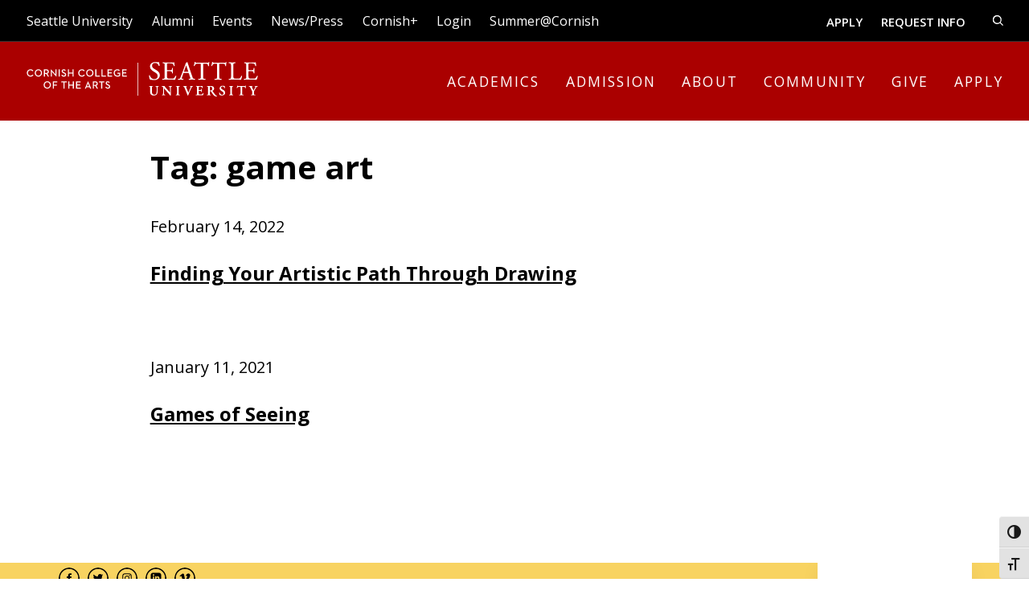

--- FILE ---
content_type: text/html; charset=UTF-8
request_url: https://www.cornish.edu/news/tag/game-art/
body_size: 25777
content:
<!DOCTYPE html>
<html lang="en-US" class="no-js">
<head>
	<meta charset="UTF-8">
	<meta name="viewport" content="width=device-width, initial-scale=1">
	<link rel="icon" href="https://www.cornish.edu/wp-content/uploads/2025/06/favicon-180x180-1-75x75.png" sizes="32x32" />
<link rel="icon" href="https://www.cornish.edu/wp-content/uploads/2025/06/favicon-180x180-1.png" sizes="192x192" />
<link rel="apple-touch-icon" href="https://www.cornish.edu/wp-content/uploads/2025/06/favicon-180x180-1.png" />
<meta name="msapplication-TileImage" content="https://www.cornish.edu/wp-content/uploads/2025/06/favicon-180x180-1.png" />
	<meta name="theme-color" content="#ffffff">

	<meta name='robots' content='index, follow, max-image-preview:large, max-snippet:-1, max-video-preview:-1' />

	<!-- This site is optimized with the Yoast SEO Premium plugin v22.1 (Yoast SEO v26.7) - https://yoast.com/wordpress/plugins/seo/ -->
	<title>game art Archives - Cornish</title>
	<link rel="canonical" href="http://www.cornish.edu/news/tag/game-art/" />
	<meta property="og:locale" content="en_US" />
	<meta property="og:type" content="article" />
	<meta property="og:title" content="game art Archives" />
	<meta property="og:url" content="http://www.cornish.edu/news/tag/game-art/" />
	<meta property="og:site_name" content="Cornish" />
	<meta name="twitter:card" content="summary_large_image" />
	<script type="application/ld+json" class="yoast-schema-graph">{"@context":"https://schema.org","@graph":[{"@type":"CollectionPage","@id":"http://www.cornish.edu/news/tag/game-art/","url":"http://www.cornish.edu/news/tag/game-art/","name":"game art Archives - Cornish","isPartOf":{"@id":"https://www.cornish.edu/#website"},"primaryImageOfPage":{"@id":"http://www.cornish.edu/news/tag/game-art/#primaryimage"},"image":{"@id":"http://www.cornish.edu/news/tag/game-art/#primaryimage"},"thumbnailUrl":"https://www.cornish.edu/wp-content/uploads/2022/02/17_ART_Ferry_Drawing_DB.jpg","breadcrumb":{"@id":"http://www.cornish.edu/news/tag/game-art/#breadcrumb"},"inLanguage":"en-US"},{"@type":"ImageObject","inLanguage":"en-US","@id":"http://www.cornish.edu/news/tag/game-art/#primaryimage","url":"https://www.cornish.edu/wp-content/uploads/2022/02/17_ART_Ferry_Drawing_DB.jpg","contentUrl":"https://www.cornish.edu/wp-content/uploads/2022/02/17_ART_Ferry_Drawing_DB.jpg","width":1500,"height":901,"caption":"Drawing on a ferry"},{"@type":"BreadcrumbList","@id":"http://www.cornish.edu/news/tag/game-art/#breadcrumb","itemListElement":[{"@type":"ListItem","position":1,"name":"Home","item":"https://www.cornish.edu/"},{"@type":"ListItem","position":2,"name":"game art"}]},{"@type":"WebSite","@id":"https://www.cornish.edu/#website","url":"https://www.cornish.edu/","name":"Cornish","description":"Artists | Citizens | Innovators","potentialAction":[{"@type":"SearchAction","target":{"@type":"EntryPoint","urlTemplate":"https://www.cornish.edu/?s={search_term_string}"},"query-input":{"@type":"PropertyValueSpecification","valueRequired":true,"valueName":"search_term_string"}}],"inLanguage":"en-US"}]}</script>
	<!-- / Yoast SEO Premium plugin. -->


<link rel='dns-prefetch' href='//player.vimeo.com' />
<link rel="alternate" type="application/rss+xml" title="Cornish &raquo; Feed" href="https://www.cornish.edu/feed/" />
<link rel="alternate" type="application/rss+xml" title="Cornish &raquo; Comments Feed" href="https://www.cornish.edu/comments/feed/" />
<link rel="alternate" type="application/rss+xml" title="Cornish &raquo; game art Tag Feed" href="https://www.cornish.edu/news/tag/game-art/feed/" />
<style id='wp-img-auto-sizes-contain-inline-css' type='text/css'>
img:is([sizes=auto i],[sizes^="auto," i]){contain-intrinsic-size:3000px 1500px}
/*# sourceURL=wp-img-auto-sizes-contain-inline-css */
</style>
<style id='classic-theme-styles-inline-css' type='text/css'>
/*! This file is auto-generated */
.wp-block-button__link{color:#fff;background-color:#32373c;border-radius:9999px;box-shadow:none;text-decoration:none;padding:calc(.667em + 2px) calc(1.333em + 2px);font-size:1.125em}.wp-block-file__button{background:#32373c;color:#fff;text-decoration:none}
/*# sourceURL=/wp-includes/css/classic-themes.min.css */
</style>
<link rel='stylesheet' id='events-manager-css' href='https://www.cornish.edu/wp-content/plugins/events-manager/includes/css/events-manager.min.css?ver=7.2.3.1' type='text/css' media='all' />
<style id='events-manager-inline-css' type='text/css'>
body .em { --font-family : inherit; --font-weight : inherit; --font-size : 1em; --line-height : inherit; }
/*# sourceURL=events-manager-inline-css */
</style>
<link rel='stylesheet' id='vidbgpro-frontend-style-css' href='https://www.cornish.edu/wp-content/plugins/video-background-pro/dist/videobackgroundpro.css?ver=4.1.0' type='text/css' media='all' />
<link rel='stylesheet' id='ui-font-css' href='https://www.cornish.edu/wp-content/plugins/wp-accessibility/toolbar/fonts/css/a11y-toolbar.css?ver=2.2.6' type='text/css' media='all' />
<link rel='stylesheet' id='wpa-toolbar-css' href='https://www.cornish.edu/wp-content/plugins/wp-accessibility/toolbar/css/a11y.css?ver=2.2.6' type='text/css' media='all' />
<style id='wpa-toolbar-inline-css' type='text/css'>
.a11y-toolbar ul li button { font-size: 17px !important; }
/*# sourceURL=wpa-toolbar-inline-css */
</style>
<link rel='stylesheet' id='ui-fontsize.css-css' href='https://www.cornish.edu/wp-content/plugins/wp-accessibility/toolbar/css/a11y-fontsize.css?ver=2.2.6' type='text/css' media='all' />
<style id='ui-fontsize.css-inline-css' type='text/css'>
html { --wpa-font-size: clamp( 24px, 1.5rem, 36px ); --wpa-h1-size : clamp( 48px, 3rem, 72px ); --wpa-h2-size : clamp( 40px, 2.5rem, 60px ); --wpa-h3-size : clamp( 32px, 2rem, 48px ); --wpa-h4-size : clamp( 28px, 1.75rem, 42px ); --wpa-sub-list-size: 1.1em; --wpa-sub-sub-list-size: 1em; } 
/*# sourceURL=ui-fontsize.css-inline-css */
</style>
<link rel='stylesheet' id='wpa-style-css' href='https://www.cornish.edu/wp-content/plugins/wp-accessibility/css/wpa-style.css?ver=2.2.6' type='text/css' media='all' />
<style id='wpa-style-inline-css' type='text/css'>
:root { --admin-bar-top : 7px; }
/*# sourceURL=wpa-style-inline-css */
</style>
<link rel='stylesheet' id='dashicons-css' href='https://www.cornish.edu/wp-includes/css/dashicons.min.css?ver=6.9' type='text/css' media='all' />
<link rel='stylesheet' id='dflip-style-css' href='https://www.cornish.edu/wp-content/plugins/3d-flipbook-dflip-lite/assets/css/dflip.min.css?ver=2.4.20' type='text/css' media='all' />
<link rel='stylesheet' id='style-css' href='https://www.cornish.edu/wp-content/themes/cornish/assets/css/style.css?ver=1768835695' type='text/css' media='all' />
<link rel='stylesheet' id='mg-fontawesome-css' href='https://www.cornish.edu/wp-content/plugins/media-grid/css/font-awesome/css/font-awesome.min.css?ver=4.7.0' type='text/css' media='all' />
<link rel='stylesheet' id='mediaelement-css' href='https://www.cornish.edu/wp-includes/js/mediaelement/mediaelementplayer-legacy.min.css?ver=4.2.17' type='text/css' media='all' />
<link rel='stylesheet' id='wp-mediaelement-css' href='https://www.cornish.edu/wp-includes/js/mediaelement/wp-mediaelement.min.css?ver=6.9' type='text/css' media='all' />
<link rel='stylesheet' id='mg-frontend-css-css' href='https://www.cornish.edu/wp-content/plugins/media-grid/css/frontend.min.css?ver=6.461' type='text/css' media='all' />
<link rel='stylesheet' id='mg-lightbox-css-css' href='https://www.cornish.edu/wp-content/plugins/media-grid/css/lightbox.min.css?ver=6.461' type='text/css' media='all' />
<link rel='stylesheet' id='mg-galleria-css-css' href='https://www.cornish.edu/wp-content/plugins/media-grid/js/jquery.galleria/themes/mediagrid/galleria.mediagrid.css?ver=6.461' type='text/css' media='all' />
<link rel='stylesheet' id='mg-micro-slider-css-css' href='https://www.cornish.edu/wp-content/plugins/media-grid/js/lc-micro-slider/lc-micro-slider.min.css?ver=1.3' type='text/css' media='all' />
<link rel='stylesheet' id='mg-custom-css-css' href='https://www.cornish.edu/wp-content/plugins/media-grid/css/custom.css?ver=6.461' type='text/css' media='all' />
<script type="text/javascript" src="https://www.cornish.edu/wp-includes/js/jquery/jquery.min.js?ver=3.7.1" id="jquery-core-js"></script>
<script type="text/javascript" src="https://www.cornish.edu/wp-includes/js/jquery/jquery-migrate.min.js?ver=3.4.1" id="jquery-migrate-js"></script>
<script type="text/javascript" src="https://www.cornish.edu/wp-includes/js/jquery/ui/core.min.js?ver=1.13.3" id="jquery-ui-core-js"></script>
<script type="text/javascript" src="https://www.cornish.edu/wp-includes/js/jquery/ui/mouse.min.js?ver=1.13.3" id="jquery-ui-mouse-js"></script>
<script type="text/javascript" src="https://www.cornish.edu/wp-includes/js/jquery/ui/sortable.min.js?ver=1.13.3" id="jquery-ui-sortable-js"></script>
<script type="text/javascript" src="https://www.cornish.edu/wp-includes/js/jquery/ui/datepicker.min.js?ver=1.13.3" id="jquery-ui-datepicker-js"></script>
<script type="text/javascript" id="jquery-ui-datepicker-js-after">
/* <![CDATA[ */
jQuery(function(jQuery){jQuery.datepicker.setDefaults({"closeText":"Close","currentText":"Today","monthNames":["January","February","March","April","May","June","July","August","September","October","November","December"],"monthNamesShort":["Jan","Feb","Mar","Apr","May","Jun","Jul","Aug","Sep","Oct","Nov","Dec"],"nextText":"Next","prevText":"Previous","dayNames":["Sunday","Monday","Tuesday","Wednesday","Thursday","Friday","Saturday"],"dayNamesShort":["Sun","Mon","Tue","Wed","Thu","Fri","Sat"],"dayNamesMin":["S","M","T","W","T","F","S"],"dateFormat":"MM d, yy","firstDay":1,"isRTL":false});});
//# sourceURL=jquery-ui-datepicker-js-after
/* ]]> */
</script>
<script type="text/javascript" src="https://www.cornish.edu/wp-includes/js/jquery/ui/resizable.min.js?ver=1.13.3" id="jquery-ui-resizable-js"></script>
<script type="text/javascript" src="https://www.cornish.edu/wp-includes/js/jquery/ui/draggable.min.js?ver=1.13.3" id="jquery-ui-draggable-js"></script>
<script type="text/javascript" src="https://www.cornish.edu/wp-includes/js/jquery/ui/controlgroup.min.js?ver=1.13.3" id="jquery-ui-controlgroup-js"></script>
<script type="text/javascript" src="https://www.cornish.edu/wp-includes/js/jquery/ui/checkboxradio.min.js?ver=1.13.3" id="jquery-ui-checkboxradio-js"></script>
<script type="text/javascript" src="https://www.cornish.edu/wp-includes/js/jquery/ui/button.min.js?ver=1.13.3" id="jquery-ui-button-js"></script>
<script type="text/javascript" src="https://www.cornish.edu/wp-includes/js/jquery/ui/dialog.min.js?ver=1.13.3" id="jquery-ui-dialog-js"></script>
<script type="text/javascript" id="events-manager-js-extra">
/* <![CDATA[ */
var EM = {"ajaxurl":"https://www.cornish.edu/wp-admin/admin-ajax.php","locationajaxurl":"https://www.cornish.edu/wp-admin/admin-ajax.php?action=locations_search","firstDay":"1","locale":"en","dateFormat":"yy-mm-dd","ui_css":"https://www.cornish.edu/wp-content/plugins/events-manager/includes/css/jquery-ui/build.min.css","show24hours":"0","is_ssl":"1","autocomplete_limit":"10","calendar":{"breakpoints":{"small":560,"medium":908,"large":false},"month_format":"M Y"},"phone":"","datepicker":{"format":"m/d/Y"},"search":{"breakpoints":{"small":650,"medium":850,"full":false}},"url":"https://www.cornish.edu/wp-content/plugins/events-manager","assets":{"input.em-uploader":{"js":{"em-uploader":{"url":"https://www.cornish.edu/wp-content/plugins/events-manager/includes/js/em-uploader.js?v=7.2.3.1","event":"em_uploader_ready"}}},".em-event-editor":{"js":{"event-editor":{"url":"https://www.cornish.edu/wp-content/plugins/events-manager/includes/js/events-manager-event-editor.js?v=7.2.3.1","event":"em_event_editor_ready"}},"css":{"event-editor":"https://www.cornish.edu/wp-content/plugins/events-manager/includes/css/events-manager-event-editor.min.css?v=7.2.3.1"}},".em-recurrence-sets, .em-timezone":{"js":{"luxon":{"url":"luxon/luxon.js?v=7.2.3.1","event":"em_luxon_ready"}}},".em-booking-form, #em-booking-form, .em-booking-recurring, .em-event-booking-form":{"js":{"em-bookings":{"url":"https://www.cornish.edu/wp-content/plugins/events-manager/includes/js/bookingsform.js?v=7.2.3.1","event":"em_booking_form_js_loaded"}}},"#em-opt-archetypes":{"js":{"archetypes":"https://www.cornish.edu/wp-content/plugins/events-manager/includes/js/admin-archetype-editor.js?v=7.2.3.1","archetypes_ms":"https://www.cornish.edu/wp-content/plugins/events-manager/includes/js/admin-archetypes.js?v=7.2.3.1","qs":"qs/qs.js?v=7.2.3.1"}}},"cached":"","google_maps_api":"AIzaSyAWttltSSPkYA3VFvldKjO9wlg-ZwMfndI","txt_search":"Search","txt_searching":"Searching...","txt_loading":"Loading..."};
//# sourceURL=events-manager-js-extra
/* ]]> */
</script>
<script type="text/javascript" src="https://www.cornish.edu/wp-content/plugins/events-manager/includes/js/events-manager.js?ver=7.2.3.1" id="events-manager-js"></script>
<script type="text/javascript" src="https://player.vimeo.com/api/player.js?ver=6.9" id="vidbgpro-vimeo-js"></script>
<script type="text/javascript" src="https://www.cornish.edu/wp-content/themes/cornish/assets/js/lazysizes.js?ver=1768835695" id="lazysizes-js"></script>
<script type="text/javascript" src="https://www.cornish.edu/wp-content/themes/cornish/assets/js/atc.min.js?ver=1768835695" id="atc-js"></script>
<link rel="https://api.w.org/" href="https://www.cornish.edu/wp-json/" /><link rel="alternate" title="JSON" type="application/json" href="https://www.cornish.edu/wp-json/wp/v2/tags/634" /><link rel="EditURI" type="application/rsd+xml" title="RSD" href="https://www.cornish.edu/xmlrpc.php?rsd" />
<meta name="generator" content="WordPress 6.9" />
<!-- Google tag (gtag.js) -->
<script async src="https://www.googletagmanager.com/gtag/js?id=G-KNLG43D5VN"></script>
<script>
  window.dataLayer = window.dataLayer || [];
  function gtag(){dataLayer.push(arguments);}
  gtag('js', new Date());  gtag('config', 'G-KNLG43D5VN');
</script>
	<script async="async" src="https://apply.cornish.edu/ping">/**/</script>
	<!-- There is no amphtml version available for this URL. --><link rel="icon" href="https://www.cornish.edu/wp-content/uploads/2025/06/favicon-180x180-1-75x75.png" sizes="32x32" />
<link rel="icon" href="https://www.cornish.edu/wp-content/uploads/2025/06/favicon-180x180-1.png" sizes="192x192" />
<link rel="apple-touch-icon" href="https://www.cornish.edu/wp-content/uploads/2025/06/favicon-180x180-1.png" />
<meta name="msapplication-TileImage" content="https://www.cornish.edu/wp-content/uploads/2025/06/favicon-180x180-1.png" />
	<script type="text/javascript">
	// Media Grid global dynamic vars
	mg_boxMargin = 10;
	mg_boxBorder = 1;
	mg_imgPadding = 6;
	mg_delayed_fx = true;
	mg_filters_behav = 'standard';
	mg_monopage_filter = false;
	mg_lightbox_mode = "mg_classic_lb";
	mg_lb_carousel = true;
	mg_lb_touchswipe = true;
	mg_audio_loop = true;
	mg_rtl = false;
	mg_mobile = 800; 
	
	mg_deeplinked_elems = ['item','category','search','page'];
	mg_full_deeplinking = false;

	// Galleria global vars
	mg_galleria_fx = '';
	mg_galleria_fx_time = 400; 
	mg_galleria_interval = 3000;
	
    // LC micro slider vars
	mg_inl_slider_fx 		= 'fadeslide';
	mg_inl_slider_easing 	= 'ease';
	mg_inl_slider_fx_time 	= 400; 
	mg_inl_slider_intval 	= 3000;
	mg_inl_slider_play_btn 	= false;
	mg_inl_slider_pause_on_h = false;
	mg_inl_slider_touch 	= true;
	mg_kenburns_timing 		= 12000;
	
	// woocommerce strings - multilang
	mg_add_to_cart_str  = "Add to cart";
	mg_out_of_stock_str = "Out of stock";
    </script>	
	        <script type="text/javascript">
		jQuery(document).ready(function() {
			jQuery('body').delegate('.mg_grid_wrap *, #mg_lb_wrap *, #mg_wp_video_wrap .wp-video *, #mg_lb_contents img, #mg_lb_contents .wp-video *', "contextmenu", function(e) {
                e.preventDefault();
            });
		});
		</script>
        	<meta name="facebook-domain-verification" content="771i6uffgj8lx6uijmz5svg45ff8g9" />
<style id='global-styles-inline-css' type='text/css'>
:root{--wp--preset--aspect-ratio--square: 1;--wp--preset--aspect-ratio--4-3: 4/3;--wp--preset--aspect-ratio--3-4: 3/4;--wp--preset--aspect-ratio--3-2: 3/2;--wp--preset--aspect-ratio--2-3: 2/3;--wp--preset--aspect-ratio--16-9: 16/9;--wp--preset--aspect-ratio--9-16: 9/16;--wp--preset--color--black: #000000;--wp--preset--color--cyan-bluish-gray: #abb8c3;--wp--preset--color--white: #ffffff;--wp--preset--color--pale-pink: #f78da7;--wp--preset--color--vivid-red: #cf2e2e;--wp--preset--color--luminous-vivid-orange: #ff6900;--wp--preset--color--luminous-vivid-amber: #fcb900;--wp--preset--color--light-green-cyan: #7bdcb5;--wp--preset--color--vivid-green-cyan: #00d084;--wp--preset--color--pale-cyan-blue: #8ed1fc;--wp--preset--color--vivid-cyan-blue: #0693e3;--wp--preset--color--vivid-purple: #9b51e0;--wp--preset--gradient--vivid-cyan-blue-to-vivid-purple: linear-gradient(135deg,rgb(6,147,227) 0%,rgb(155,81,224) 100%);--wp--preset--gradient--light-green-cyan-to-vivid-green-cyan: linear-gradient(135deg,rgb(122,220,180) 0%,rgb(0,208,130) 100%);--wp--preset--gradient--luminous-vivid-amber-to-luminous-vivid-orange: linear-gradient(135deg,rgb(252,185,0) 0%,rgb(255,105,0) 100%);--wp--preset--gradient--luminous-vivid-orange-to-vivid-red: linear-gradient(135deg,rgb(255,105,0) 0%,rgb(207,46,46) 100%);--wp--preset--gradient--very-light-gray-to-cyan-bluish-gray: linear-gradient(135deg,rgb(238,238,238) 0%,rgb(169,184,195) 100%);--wp--preset--gradient--cool-to-warm-spectrum: linear-gradient(135deg,rgb(74,234,220) 0%,rgb(151,120,209) 20%,rgb(207,42,186) 40%,rgb(238,44,130) 60%,rgb(251,105,98) 80%,rgb(254,248,76) 100%);--wp--preset--gradient--blush-light-purple: linear-gradient(135deg,rgb(255,206,236) 0%,rgb(152,150,240) 100%);--wp--preset--gradient--blush-bordeaux: linear-gradient(135deg,rgb(254,205,165) 0%,rgb(254,45,45) 50%,rgb(107,0,62) 100%);--wp--preset--gradient--luminous-dusk: linear-gradient(135deg,rgb(255,203,112) 0%,rgb(199,81,192) 50%,rgb(65,88,208) 100%);--wp--preset--gradient--pale-ocean: linear-gradient(135deg,rgb(255,245,203) 0%,rgb(182,227,212) 50%,rgb(51,167,181) 100%);--wp--preset--gradient--electric-grass: linear-gradient(135deg,rgb(202,248,128) 0%,rgb(113,206,126) 100%);--wp--preset--gradient--midnight: linear-gradient(135deg,rgb(2,3,129) 0%,rgb(40,116,252) 100%);--wp--preset--font-size--small: 13px;--wp--preset--font-size--medium: 20px;--wp--preset--font-size--large: 36px;--wp--preset--font-size--x-large: 42px;--wp--preset--spacing--20: 0.44rem;--wp--preset--spacing--30: 0.67rem;--wp--preset--spacing--40: 1rem;--wp--preset--spacing--50: 1.5rem;--wp--preset--spacing--60: 2.25rem;--wp--preset--spacing--70: 3.38rem;--wp--preset--spacing--80: 5.06rem;--wp--preset--shadow--natural: 6px 6px 9px rgba(0, 0, 0, 0.2);--wp--preset--shadow--deep: 12px 12px 50px rgba(0, 0, 0, 0.4);--wp--preset--shadow--sharp: 6px 6px 0px rgba(0, 0, 0, 0.2);--wp--preset--shadow--outlined: 6px 6px 0px -3px rgb(255, 255, 255), 6px 6px rgb(0, 0, 0);--wp--preset--shadow--crisp: 6px 6px 0px rgb(0, 0, 0);}:where(.is-layout-flex){gap: 0.5em;}:where(.is-layout-grid){gap: 0.5em;}body .is-layout-flex{display: flex;}.is-layout-flex{flex-wrap: wrap;align-items: center;}.is-layout-flex > :is(*, div){margin: 0;}body .is-layout-grid{display: grid;}.is-layout-grid > :is(*, div){margin: 0;}:where(.wp-block-columns.is-layout-flex){gap: 2em;}:where(.wp-block-columns.is-layout-grid){gap: 2em;}:where(.wp-block-post-template.is-layout-flex){gap: 1.25em;}:where(.wp-block-post-template.is-layout-grid){gap: 1.25em;}.has-black-color{color: var(--wp--preset--color--black) !important;}.has-cyan-bluish-gray-color{color: var(--wp--preset--color--cyan-bluish-gray) !important;}.has-white-color{color: var(--wp--preset--color--white) !important;}.has-pale-pink-color{color: var(--wp--preset--color--pale-pink) !important;}.has-vivid-red-color{color: var(--wp--preset--color--vivid-red) !important;}.has-luminous-vivid-orange-color{color: var(--wp--preset--color--luminous-vivid-orange) !important;}.has-luminous-vivid-amber-color{color: var(--wp--preset--color--luminous-vivid-amber) !important;}.has-light-green-cyan-color{color: var(--wp--preset--color--light-green-cyan) !important;}.has-vivid-green-cyan-color{color: var(--wp--preset--color--vivid-green-cyan) !important;}.has-pale-cyan-blue-color{color: var(--wp--preset--color--pale-cyan-blue) !important;}.has-vivid-cyan-blue-color{color: var(--wp--preset--color--vivid-cyan-blue) !important;}.has-vivid-purple-color{color: var(--wp--preset--color--vivid-purple) !important;}.has-black-background-color{background-color: var(--wp--preset--color--black) !important;}.has-cyan-bluish-gray-background-color{background-color: var(--wp--preset--color--cyan-bluish-gray) !important;}.has-white-background-color{background-color: var(--wp--preset--color--white) !important;}.has-pale-pink-background-color{background-color: var(--wp--preset--color--pale-pink) !important;}.has-vivid-red-background-color{background-color: var(--wp--preset--color--vivid-red) !important;}.has-luminous-vivid-orange-background-color{background-color: var(--wp--preset--color--luminous-vivid-orange) !important;}.has-luminous-vivid-amber-background-color{background-color: var(--wp--preset--color--luminous-vivid-amber) !important;}.has-light-green-cyan-background-color{background-color: var(--wp--preset--color--light-green-cyan) !important;}.has-vivid-green-cyan-background-color{background-color: var(--wp--preset--color--vivid-green-cyan) !important;}.has-pale-cyan-blue-background-color{background-color: var(--wp--preset--color--pale-cyan-blue) !important;}.has-vivid-cyan-blue-background-color{background-color: var(--wp--preset--color--vivid-cyan-blue) !important;}.has-vivid-purple-background-color{background-color: var(--wp--preset--color--vivid-purple) !important;}.has-black-border-color{border-color: var(--wp--preset--color--black) !important;}.has-cyan-bluish-gray-border-color{border-color: var(--wp--preset--color--cyan-bluish-gray) !important;}.has-white-border-color{border-color: var(--wp--preset--color--white) !important;}.has-pale-pink-border-color{border-color: var(--wp--preset--color--pale-pink) !important;}.has-vivid-red-border-color{border-color: var(--wp--preset--color--vivid-red) !important;}.has-luminous-vivid-orange-border-color{border-color: var(--wp--preset--color--luminous-vivid-orange) !important;}.has-luminous-vivid-amber-border-color{border-color: var(--wp--preset--color--luminous-vivid-amber) !important;}.has-light-green-cyan-border-color{border-color: var(--wp--preset--color--light-green-cyan) !important;}.has-vivid-green-cyan-border-color{border-color: var(--wp--preset--color--vivid-green-cyan) !important;}.has-pale-cyan-blue-border-color{border-color: var(--wp--preset--color--pale-cyan-blue) !important;}.has-vivid-cyan-blue-border-color{border-color: var(--wp--preset--color--vivid-cyan-blue) !important;}.has-vivid-purple-border-color{border-color: var(--wp--preset--color--vivid-purple) !important;}.has-vivid-cyan-blue-to-vivid-purple-gradient-background{background: var(--wp--preset--gradient--vivid-cyan-blue-to-vivid-purple) !important;}.has-light-green-cyan-to-vivid-green-cyan-gradient-background{background: var(--wp--preset--gradient--light-green-cyan-to-vivid-green-cyan) !important;}.has-luminous-vivid-amber-to-luminous-vivid-orange-gradient-background{background: var(--wp--preset--gradient--luminous-vivid-amber-to-luminous-vivid-orange) !important;}.has-luminous-vivid-orange-to-vivid-red-gradient-background{background: var(--wp--preset--gradient--luminous-vivid-orange-to-vivid-red) !important;}.has-very-light-gray-to-cyan-bluish-gray-gradient-background{background: var(--wp--preset--gradient--very-light-gray-to-cyan-bluish-gray) !important;}.has-cool-to-warm-spectrum-gradient-background{background: var(--wp--preset--gradient--cool-to-warm-spectrum) !important;}.has-blush-light-purple-gradient-background{background: var(--wp--preset--gradient--blush-light-purple) !important;}.has-blush-bordeaux-gradient-background{background: var(--wp--preset--gradient--blush-bordeaux) !important;}.has-luminous-dusk-gradient-background{background: var(--wp--preset--gradient--luminous-dusk) !important;}.has-pale-ocean-gradient-background{background: var(--wp--preset--gradient--pale-ocean) !important;}.has-electric-grass-gradient-background{background: var(--wp--preset--gradient--electric-grass) !important;}.has-midnight-gradient-background{background: var(--wp--preset--gradient--midnight) !important;}.has-small-font-size{font-size: var(--wp--preset--font-size--small) !important;}.has-medium-font-size{font-size: var(--wp--preset--font-size--medium) !important;}.has-large-font-size{font-size: var(--wp--preset--font-size--large) !important;}.has-x-large-font-size{font-size: var(--wp--preset--font-size--x-large) !important;}
/*# sourceURL=global-styles-inline-css */
</style>
</head>
<body class="archive tag tag-game-art tag-634 wp-theme-cornish">
<?xml version="1.0" encoding="UTF-8"?>
<svg style="display:none;" xmlns="http://www.w3.org/2000/svg">
<defs>
  <symbol id="logo-cornish-full-white" viewBox="0 0 258.25 38.24">
  <g>
    <path d="M147.31,26.57l-1.62.05-1.7-.05c-.12.03-.19.11-.21.23-.03.14.02.28.12.36h.02s.33.06.33.06c.39.06.59.16.71.36.28.45.28,2.09.28,2.98v1.92c0,2.5-.93,3.76-2.75,3.76s-2.69-1.28-2.69-3.81v-3.51c0-1.58.1-1.59.79-1.69l.37-.05.02-.02c.08-.08.11-.21.09-.34-.02-.11-.07-.19-.14-.23h-.02s-2.08.04-2.08.04l-2-.05h-.02c-.07.05-.13.13-.14.24-.02.13.01.27.09.34l.02.02.29.05c.68.1.79.12.79,1.69v3.9c0,1.58.34,2.68,1.04,3.35.72.69,1.74,1.01,3.22,1.01.9,0,2.17-.2,3.07-1.18.71-.76,1.04-1.91,1.04-3.6v-1.83c0-1.19,0-2.54.21-2.99.09-.19.3-.25.61-.32,0,0,.36-.08.36-.08h.02c.08-.08.12-.19.11-.31,0-.12-.06-.22-.15-.27h-.02s-.03-.01-.03-.01Z"/>
    <path d="M153.86,26.57l-1.05.05h-.2c-.42,0-1.11,0-1.6-.05-.13.03-.19.11-.22.23-.02.12,0,.28.09.37h.02s.25.07.25.07c.22.05.63.17.78.29.48.41.48.61.47,1.72v3.74c0,1.19,0,2.53-.19,2.99-.09.2-.33.26-.61.3,0,0-.36.08-.36.08h-.02c-.08.08-.12.19-.11.32,0,.12.07.23.15.28h.02s1.62-.03,1.62-.03l1.74.05c.12-.03.19-.12.21-.23,0-.02,0-.05,0-.08,0-.11-.04-.22-.13-.29h-.02s-.36-.06-.36-.06c-.41-.07-.61-.16-.72-.34-.26-.47-.26-2.1-.26-2.98v-2.99c0-.41,0-.67,0-.81.19.19.47.5.9.99l.74.84,3.59,4.1c1.09,1.24,1.54,1.77,1.79,2.1l.02.03h.04c.19.02.45-.04.6-.25l.02-.03v-.03c-.02-.16-.05-.75-.05-2.69v-3.67c0-1.19,0-2.53.21-2.99.08-.19.27-.25.59-.3,0,0,.38-.08.38-.08l.02-.02c.08-.07.12-.18.11-.3,0-.12-.07-.23-.15-.28h-.02s-1.63.03-1.63.03l-1.76-.05c-.12.03-.19.12-.21.23,0,.02,0,.05,0,.08,0,.1.04.22.13.29h.02s.38.06.38.06c.4.06.59.16.7.34.28.47.28,2.04.28,2.98v2.99c0,.09,0,.16,0,.21-.24-.24-.9-.97-1.39-1.52l-.72-.81s-1.53-1.66-1.53-1.66c-.54-.59-2.2-2.51-2.45-3.15l-.02-.06h-.07Z"/>
    <path d="M170.92,26.57l-2.04.05-2.09-.05h-.02c-.07.05-.13.13-.14.24-.02.1,0,.26.09.36l.02.02.37.05c.66.08.78.1.78,1.68v5.71c0,1.58-.12,1.59-.78,1.68,0,0-.37.05-.37.05l-.02.02c-.09.09-.11.25-.09.35.02.11.07.19.14.23h.02s2.09-.04,2.09-.04l2.06.05h.02c.07-.05.13-.13.14-.24.02-.1,0-.26-.09-.35l-.02-.02-.37-.05c-.66-.08-.78-.1-.78-1.68v-5.71c0-1.58.12-1.59.78-1.68,0,0,.37-.05.37-.05l.02-.02c.09-.09.11-.25.09-.36-.02-.11-.07-.19-.14-.23h-.02s-.02,0-.02,0Z"/>
    <path d="M185.7,26.57l-1.48.05-1.66-.05h-.03c-.07.06-.12.14-.14.25,0,.02,0,.05,0,.07,0,.1.03.2.09.27l.02.02.47.11c.2.05.29.09.32.15.01.02.02.05.02.09,0,.11-.06.28-.14.49-.72,1.83-1.5,3.66-2.26,5.43,0,0-.14.32-.23.53-.04-.09-.08-.19-.08-.19l-.68-1.58-1.11-2.73c-.6-1.49-.75-1.89-.75-2.01,0-.04.04-.11.39-.19,0,0,.38-.09.38-.09.11-.08.16-.18.16-.3h0c0-.14-.06-.24-.15-.3h-.02s-2.05.03-2.05.03l-1.85-.05c-.11.03-.18.1-.2.2-.03.13,0,.29.09.38l.02.02.39.08c.58.12.7.3,1.12,1.31l2.69,6.46c.23.53.46,1.2.7,2v.03s.04.02.04.02c.09.06.22.09.34.09.1,0,.27-.02.33-.12.27-.8.99-2.58,1.6-3.99,0,0,.86-1.9.86-1.9l.21-.48c.56-1.26.97-2.18,1.35-2.83.24-.42.56-.52.89-.59,0,0,.38-.08.38-.08h.04s.02-.04.02-.04c.06-.1.09-.26.06-.38l-.15-.22-.03.03Z"/>
    <path d="M196.29,26.57c-.18.03-.99.04-2.06.04h-2.93l-2-.05h-.02c-.07.05-.13.13-.14.24-.02.1,0,.26.09.36l.02.02.28.03c.68.1.78.12.78,1.69v5.71c0,1.58-.12,1.59-.78,1.66,0,0-.6.07-.6.07l-.02.02c-.09.09-.11.25-.09.35.02.11.07.19.14.23h.02s2.32-.04,2.32-.04h1.75c1.82,0,3.12.02,3.79.05h.06s.03-.05.03-.05c.22-.42.56-1.6.65-2.25v-.03s-.01-.03-.01-.03c-.06-.09-.16-.16-.29-.18-.13-.02-.25,0-.33.07h-.02s0,.03,0,.03c-.53,1.24-.86,1.63-2.74,1.61-1.31,0-1.52-.13-1.67-.31-.22-.25-.24-.85-.24-1.54v-1.95q0-.33.28-.33h.74c1.35,0,1.52.03,1.62.6,0,0,.11.65.11.65l.03.02c.11.08.28.1.4.08l.27-.14-.03-.03-.02-.45-.03-1.16.03-1.22v-.34s0-.02,0-.02c-.04-.07-.13-.11-.23-.13-.12-.02-.29,0-.39.09l-.02.02-.11.55c-.1.58-.27.61-1.62.61h-.74q-.28,0-.28-.33v-2.59q0-.82.57-.82h1.03c.5,0,.91.04,1.2.13.44.11.66.43.91,1.34v.03s.03.02.03.02c.1.08.28.08.4.05.11-.03.19-.08.22-.15v-.02s-.12-1.14-.12-1.14l-.13-1.12-.09.02Z"/>
    <path d="M201.59,26.71h-.02s-.02.01-.02.01c-.07.04-.12.13-.13.23-.01.13.03.25.1.33l.02.02.43.05c.63.07.66.14.66,1.65v5.62c0,1.58-.12,1.59-.78,1.68,0,0-.36.05-.36.05h-.02c-.09.08-.13.2-.12.33.01.13.07.23.16.28h.02s2.09-.04,2.09-.04l2.06.05h.02c.07-.05.13-.13.15-.24.02-.1,0-.26-.09-.35l-.02-.02-.37-.05c-.66-.08-.78-.1-.78-1.68v-1.96c0-.25.17-.25.56-.25.48,0,.84.12,1.1.55,0,0,.52.89.52.89l.7,1.19c1,1.53,2.69,3.2,4.11,3.2.45,0,.78-.03,1.03-.09h.03s.02-.04.02-.04c.06-.1.07-.32-.05-.42l-.02-.02h-.03c-.09-.01-.55-.07-1.01-.46-.7-.58-2.71-3.09-3.88-5.06l-.06-.09c-.04-.06-.05-.11-.04-.13.71-.3,1.9-1,1.9-2.51,0-1.3-.76-1.98-1.4-2.32-.65-.35-1.64-.53-2.96-.53s-2.61.05-3.54.14ZM204.58,31.21v-3.19q0-.67.73-.67c1.39,0,2.03,1.13,2.03,2.18,0,1.44-.67,2.11-2.11,2.11q-.65,0-.65-.43Z"/>
    <path d="M215.58,29.26c0,1.2.74,2.22,2.21,3.04l.66.37c1.05.59,1.52,1.25,1.52,2.15,0,.94-.68,1.56-1.74,1.56-1.61,0-2.39-1.97-2.53-2.37v-.02s-.02-.02-.02-.02c-.08-.07-.21-.1-.34-.09-.12.02-.21.08-.27.17v.02s-.01.02-.01.02c-.01.88.16,2.02.48,2.39h0s.01.02.01.02c.27.16,1.1.66,2.56.66,2.22,0,3.65-1.21,3.65-3.08,0-1.63-1.17-2.59-2.15-3.1l-.95-.51c-.91-.48-1.41-1.12-1.41-1.8,0-.74.43-1.52,1.65-1.52s1.76.96,1.99,1.76v.03s.03.02.03.02c.1.08.25.11.39.08.11-.02.19-.08.23-.15v-.02s.01-.02.01-.02c0-.76-.16-1.76-.33-2.11l-.02-.04-.56-.12c-.51-.11-.99-.22-1.6-.22-2.39,0-3.46,1.45-3.46,2.9Z"/>
    <path d="M230.5,26.57l-2.04.05-2.09-.05h-.02c-.07.05-.13.13-.14.24-.02.1,0,.26.09.36l.02.02.37.05c.66.08.78.1.78,1.68v5.71c0,1.58-.12,1.59-.78,1.68,0,0-.37.05-.37.05l-.02.02c-.09.09-.11.25-.09.35.02.11.07.19.14.23h.02s2.09-.04,2.09-.04l2.06.05h.02c.07-.05.13-.13.15-.24.02-.11,0-.26-.09-.35l-.02-.02-.37-.05c-.66-.08-.78-.1-.78-1.68v-5.71c0-1.58.12-1.59.78-1.68,0,0,.37-.05.37-.05l.02-.02c.09-.09.11-.25.09-.36-.02-.11-.07-.19-.14-.23h-.02s-.02,0-.02,0Z"/>
    <path d="M244.46,26.31h-.03s0,.04,0,.04c-.16.3-.32.35-1.09.35h-6.26c-1.07,0-1.19-.03-1.25-.33-.06-.1-.13-.13-.24-.13-.04,0-.17,0-.24.1-.12.58-.36,1.53-.61,2.34v.03s0,.03,0,.03c.04.09.13.16.26.19.11.03.27.03.37-.05.58-1.26.99-1.39,2.34-1.39h.86q.33,0,.33.59v6.54c0,1.58-.12,1.59-.78,1.65,0,0-.67.08-.67.08h-.02c-.09.08-.12.22-.11.33.01.13.07.24.15.28h.02s2.4-.04,2.4-.04l2.27.05h.02c.07-.05.13-.13.14-.24.02-.11,0-.26-.09-.35l-.02-.02-.58-.06c-.66-.07-.78-.08-.78-1.66v-6.54q0-.59.33-.59h.87c1.63,0,1.86.29,2.05,1.42v.03s.03.02.03.02c.09.07.23.1.36.08.11-.02.2-.07.24-.15l.02-.02v-.03c-.05-.49.08-1.79.23-2.41v-.04s-.01-.03-.01-.03c-.05-.07-.15-.12-.27-.12l-.22.07Z"/>
    <path d="M252.24,26.57c-.34.03-1.26.05-1.96.05l-1.93-.05c-.11.03-.16.1-.19.21-.03.12-.03.28.06.38l.02.02.43.1c.66.13.76.29,1.09.94l1.84,3.64c.43.81.48,1.02.48,1.86v.91c0,1.58-.12,1.59-.78,1.66,0,0-.52.07-.52.07l-.02.02c-.09.09-.11.25-.09.35.02.11.07.19.14.23h.02s2.24-.04,2.24-.04l2.34.05h.02c.07-.05.13-.13.14-.24.02-.1,0-.26-.09-.35l-.02-.02-.61-.07c-.71-.07-.81-.08-.81-1.66v-.92c0-1.04.11-1.35.56-2.12,0,0,.18-.33.18-.33l1.27-2.25c.8-1.35.97-1.61,1.61-1.72,0,0,.48-.1.48-.1l.02-.02c.08-.09.11-.23.09-.36-.02-.1-.07-.18-.15-.22h-.02s-1.48.04-1.48.04l-1.63-.05h-.02c-.09.05-.15.14-.16.25,0,.02,0,.05,0,.07,0,.11.04.21.1.27l.02.02.49.11c.26.04.28.09.28.15,0,.17-.2.58-.41.99,0,0-1.37,2.59-1.72,3.24-.47-.88-.91-1.82-1.37-2.82l-.33-.71c-.2-.47-.27-.65-.27-.76,0-.04,0-.08.25-.11,0,0,.49-.08.49-.08l.02-.02c.07-.06.11-.16.11-.27,0-.02,0-.04,0-.06-.02-.12-.07-.22-.15-.26h-.02s-.02,0-.02,0Z"/>
    <path d="M164.7.51c-.33.08-2.04.08-3.84.08h-5.38c-1.1,0-2.05-.03-3.37-.09h-.02s-.02,0-.02,0c-.14.07-.2.28-.21.45,0,.09,0,.33.14.42h.02s.48.07.48.07c1.61.19,1.67.53,1.67,3.52v10.3c0,3.03-.16,3.35-1.69,3.49l-.98.09-.02.02c-.13.13-.15.35-.12.51.03.17.1.29.2.34h.02s3.91-.08,3.91-.08h2.58c2.52,0,5.1.03,7.67.09h.06s.03-.05.03-.05c.38-.79,1.09-2.99,1.29-4v-.03s0-.03,0-.03c-.06-.14-.2-.25-.37-.3-.18-.05-.35-.02-.47.06h-.02s-.01.03-.01.03c-.7,1.39-1.46,2.44-2,2.74-.63.32-1.51.42-3.62.42-2.55,0-3.09-.33-3.4-.63-.43-.46-.52-1.42-.52-2.91v-4.03c0-.67.02-.68.86-.68h1.66c1.04,0,1.77.02,2.18.14.56.14.72.57.82,1.02,0,0,.26,1.14.26,1.14v.02c.13.14.36.17.52.15.18-.02.32-.09.38-.19v-.02s-.04-1.08-.04-1.08l-.07-1.69.07-1.76.05-1.16v-.02c-.07-.11-.21-.18-.4-.19-.16-.01-.39.02-.51.15v.02s-.25,1.2-.25,1.2c-.14.72-.34.84-.63.93-.32.11-1.18.17-2.4.17h-1.66q-.86,0-.86-.71V2.71q0-1.06.77-1.06h2.06c1.26,0,2.16.03,2.75.17,1.38.34,1.66,1.24,2.06,2.49l.05.17c.1.13.24.18.43.17.15,0,.36-.06.45-.2l.02-.03-.04-.41c-.11-1.27-.27-3-.43-3.45l-.03-.08-.08.02Z"/>
    <path d="M187.73.07l-.03.02v.04c-.21,1.14-.54,2.78-1,4.07v.04s0,.03,0,.03c.07.14.23.26.42.31.17.04.34.01.45-.08h.02s.01-.04.01-.04c.3-.68.49-1.23,1.18-1.86.66-.61,2.12-.69,3.46-.69h1.57q.77,0,.77.83v12.53c0,3.03-.16,3.35-1.69,3.49l-1.05.09h-.02c-.13.09-.2.26-.19.47,0,.15.06.34.2.41h.02s4-.08,4-.08l3.77.09h.02c.14-.08.2-.29.21-.46,0-.09,0-.33-.14-.42h-.02s-.94-.1-.94-.1c-1.58-.16-1.64-.5-1.64-3.49V2.71c0-.4,0-.62.09-.71.08-.08.3-.09.66-.09h1.67c1.56,0,1.92.23,2.55.7.3.22.55.87.68,1.94v.03s.02.02.02.02c.11.13.33.17.51.15.18-.02.32-.1.38-.22v-.02s0-.03,0-.03c-.09-.85.11-2.96.43-4.14v-.03s0-.03,0-.03c-.09-.18-.47-.19-.63-.13h-.03s-.02.04-.02.04c-.4.69-.6.67-2.15.67h-10.63c-1.25,0-2.08.09-2.23-.73v-.03s-.02-.02-.02-.02c-.13-.12-.54-.09-.66-.01Z"/>
    <path d="M207.26.07l-.03.02v.04c-.21,1.14-.54,2.78-1,4.07v.04s0,.03,0,.03c.07.14.23.26.43.31.17.04.33.01.45-.08h.02s0-.04,0-.04c.3-.68.49-1.23,1.18-1.86.66-.61,1.41-.69,2.75-.69h.86q.77,0,.77.83v12.53c0,3.03-.16,3.35-1.69,3.49l-1.05.09h-.02c-.13.09-.2.26-.19.47,0,.15.06.34.2.41h.02s4-.08,4-.08l3.77.09h.02c.14-.08.2-.29.21-.46,0-.09,0-.33-.14-.42h-.02s-.94-.1-.94-.1c-1.58-.16-1.64-.5-1.64-3.49V2.71c0-.4,0-.62.08-.71.08-.08.3-.09.66-.09h2.03c1.56,0,2.63.23,3.27.7.31.23.55.86.68,1.94v.03s.02.02.02.02c.11.13.34.17.51.15.18-.02.32-.1.38-.22v-.02s0-.03,0-.03c-.08-.85.11-2.96.43-4.14v-.03s0-.03,0-.03c-.09-.18-.47-.19-.63-.13h-.03s-.02.04-.02.04c-.4.69-.6.67-2.16.67h-10.28c-1.25,0-2.07.09-2.23-.73v-.03s-.03-.02-.03-.02c-.13-.12-.54-.09-.66-.01Z"/>
    <path d="M233.16.5l-3.52.09-3.74-.09h-.02c-.14.08-.2.29-.21.46,0,.09,0,.33.14.42h.02s.74.07.74.07c1.71.14,1.78.52,1.78,3.52v10.3c0,2.99-.05,3.32-1.64,3.49l-.89.09-.02.02c-.13.13-.14.35-.12.51.03.17.1.29.2.34h.02s3.74-.08,3.74-.08h2.63c3.14,0,5.73.03,7.12.09h.06s.03-.05.03-.05c.42-.8,1.21-3.73,1.21-4.05,0-.1-.07-.19-.2-.25-.2-.09-.52-.11-.66,0h-.02s0,.04,0,.04c-.52,1.33-1.25,2.43-1.85,2.79-.44.25-1.04.36-3.45.36-2.13,0-2.73-.3-3.05-.63-.49-.52-.58-1.24-.58-3.03V4.97c0-2.99.06-3.38,1.66-3.52l.71-.06h.02c.14-.11.15-.34.14-.44-.01-.16-.07-.38-.21-.45h-.02s-.02,0-.02,0Z"/>
    <path d="M255.85.51c-.33.08-2.04.08-3.84.08h-5.38c-1.1,0-2.04-.03-3.37-.09h-.02s-.02,0-.02,0c-.14.07-.2.28-.21.45,0,.09,0,.33.14.42h.02s.48.07.48.07c1.61.19,1.67.53,1.67,3.52v10.3c0,3.03-.16,3.35-1.69,3.49l-.98.09-.02.02c-.13.13-.15.35-.12.51.03.17.1.29.2.34h.02s3.91-.08,3.91-.08h2.58c2.53,0,5.1.03,7.67.09h.06s.02-.05.02-.05c.38-.79,1.09-2.99,1.29-4v-.03s0-.03,0-.03c-.06-.14-.2-.25-.37-.3-.18-.05-.35-.02-.47.06h-.02s0,.03,0,.03c-.7,1.39-1.46,2.44-2,2.74-.63.32-1.51.42-3.62.42-2.55,0-3.09-.33-3.4-.63-.43-.46-.52-1.42-.52-2.91v-4.03c0-.67.02-.68.85-.68h1.66c1.04,0,1.77.02,2.18.14.56.14.73.57.82,1.02,0,0,.26,1.14.26,1.14v.02c.13.14.36.17.52.15.18-.02.32-.09.38-.19v-.02s-.04-1.08-.04-1.08l-.07-1.69.07-1.76.05-1.16v-.02c-.07-.11-.21-.18-.39-.19-.16-.01-.39.02-.51.15l-.02.02-.23,1.2c-.14.72-.34.84-.63.93-.32.11-1.18.17-2.4.17h-1.66q-.85,0-.85-.71V2.71q0-1.06.77-1.06h2.06c1.26,0,2.16.03,2.76.17,1.38.34,1.66,1.24,2.06,2.49l.05.17c.1.12.24.18.43.17.15,0,.36-.06.45-.2l.02-.03-.04-.41c-.11-1.26-.27-2.99-.43-3.44l-.03-.08-.08.02Z"/>
    <path d="M144.93,9.16l-2.4-1.43c-1.67-1.03-2.51-2.19-2.51-3.44,0-.93.34-3.09,3.48-3.09,2.74,0,3.58,1.69,4,3.17.1.12.24.17.41.16.18,0,.41-.08.51-.22l.02-.02v-.03c0-1.02-.13-2.07-.4-3.06-.09-.32-.16-1.03-.63-1.05-.18,0-.36.06-.53.11-.23.06-.45.14-.7.11-.23-.03-.46-.08-.68-.12-.51-.07-1.02-.11-1.54-.11-3.72,0-6.22,2.01-6.22,5.01,0,2.42,1.79,4.05,3.29,5l2.85,1.77c2.13,1.3,2.42,2.66,2.42,3.93,0,1.59-1.13,3.2-3.66,3.2-3.13,0-4.49-2.28-5.08-4.2-.07-.11-.19-.16-.35-.17-.18,0-.42.07-.54.22l-.02.03v.03c.03.58.1,1.17.2,1.74.1.57.2,1.13.38,1.68.12.39.3.76.54,1.1.2.29.49.29.82.27.33-.02.64,0,.99.05.73.17,1.62.31,2.67.31,3.88,0,6.49-2.16,6.49-5.38,0-2.24-1.24-4.06-3.8-5.57Z"/>
    <path d="M179.13.13l-.03.03c-.33.39-.8.87-1.44,1.06l-.08.02.02.08c.08.43-.08.96-.48,1.98,0,0-2.92,7.73-2.92,7.73l-1.96,4.99-.56,1.39c-.34.86-.84,1.28-1.64,1.35,0,0-.97.09-.97.09l-.02.02c-.1.08-.14.23-.13.41,0,.15.06.36.2.45l.02.02.65-.03,2.13-.06.95.02,2.04.07h.02c.14-.07.23-.22.25-.4.02-.2-.05-.39-.18-.48l-.02-.02-.97-.09c-.7-.06-.75-.23-.75-.48,0-.31.21-1.1.62-2.35l1-3.01c.18-.55.3-.63,1-.63h4.32c.83,0,.9.07,1.09.65l1.26,3.89c.26.77.37,1.22.37,1.49,0,.21-.34.37-.92.43l-.85.09h-.02c-.12.1-.18.27-.17.46.02.19.1.35.24.42h.02s.59-.01.59-.01l2.72-.06c1.21,0,2.21.03,3.46.09h.03s.03-.02.03-.02c.12-.09.17-.31.16-.48,0-.17-.06-.31-.17-.38h-.02s-.8-.1-.8-.1c-1.2-.14-1.55-.58-2.36-2.97l-4.08-11.97c-.38-1.11-.77-2.26-1.1-3.36-.06-.21-.25-.32-.52-.32h-.04ZM181.46,12.9h0,0ZM177.6,5.43c.27-.74.51-1.33.63-1.57.17.37.4,1.06.6,1.68l1.55,4.67c.08.24.17.52.1.66-.05.1-.31.11-.65.11h-3.52c-.28,0-.56-.01-.62-.07-.06-.06.05-.34.11-.5,0,0,1.8-4.98,1.8-4.98Z"/>
  </g>
  <path d="M124.09,37.44c-.21,0-.37-.16-.37-.36V1.16c0-.2.17-.36.37-.36s.37.16.37.36v35.92c0,.2-.17.36-.37.36Z"/>
  <g>
    <path d="M0,12.23c0-2.38,1.83-4.08,4.09-4.08,1.43,0,2.48.53,3.19,1.58l-.95.68c-.45-.69-1.2-1.15-2.24-1.15-1.65,0-2.82,1.27-2.82,2.96s1.17,2.98,2.82,2.98c1.1,0,1.84-.49,2.36-1.25l.95.67c-.69,1.05-1.82,1.7-3.3,1.7-2.26,0-4.09-1.71-4.09-4.09Z"/>
    <path d="M8.85,12.23c0-2.38,1.83-4.09,4.11-4.09s4.1,1.71,4.1,4.09-1.83,4.09-4.1,4.09-4.11-1.71-4.11-4.09ZM15.8,12.23c0-1.7-1.17-2.98-2.84-2.98s-2.85,1.28-2.85,2.98,1.18,2.98,2.85,2.98,2.84-1.28,2.84-2.98Z"/>
    <path d="M19.1,8.24h2.67c1.64,0,2.89.77,2.89,2.53,0,1.18-.64,1.95-1.62,2.29l1.88,3.15h-1.42l-1.72-2.95h-1.44v2.95h-1.24v-7.97ZM21.73,12.21c1.05,0,1.66-.43,1.66-1.44s-.62-1.44-1.66-1.44h-1.38v2.88h1.38Z"/>
    <path d="M28.61,11.56c-.32-.34-.75-.89-.75-.89,0,0,.08.66.08,1.15v4.39h-1.15v-8.05h.16l4.39,4.72c.3.33.74.89.74.89,0,0-.08-.7-.08-1.15v-4.38h1.15v8.05h-.15l-4.39-4.73Z"/>
    <path d="M35.6,8.24h1.23v7.97h-1.23v-7.97Z"/>
    <path d="M38.54,14.66l1.02-.56c.38.62.86,1.11,1.83,1.11.81,0,1.38-.43,1.38-1.09,0-.69-.47-1-1.34-1.38l-.53-.23c-1.16-.52-1.86-1.1-1.86-2.33s.91-2.03,2.24-2.03c1.05,0,1.77.4,2.25,1.25l-.97.6c-.3-.53-.66-.77-1.28-.77s-1.03.39-1.03.93c0,.6.34.87,1.15,1.22l.52.23c1.36.6,2.09,1.23,2.09,2.51,0,1.39-1.09,2.2-2.59,2.2s-2.43-.75-2.87-1.65Z"/>
    <path d="M45.98,8.24h1.24v3.55h3.83v-3.55h1.24v7.97h-1.24v-3.32h-3.83v3.32h-1.24v-7.97Z"/>
    <path d="M57.48,12.23c0-2.38,1.83-4.08,4.09-4.08,1.43,0,2.48.53,3.19,1.58l-.95.68c-.45-.69-1.2-1.15-2.24-1.15-1.65,0-2.82,1.27-2.82,2.96s1.17,2.98,2.82,2.98c1.1,0,1.84-.49,2.36-1.25l.95.67c-.69,1.05-1.82,1.7-3.3,1.7-2.26,0-4.09-1.71-4.09-4.09Z"/>
    <path d="M66.33,12.23c0-2.38,1.83-4.09,4.11-4.09s4.1,1.71,4.1,4.09-1.83,4.09-4.1,4.09-4.11-1.71-4.11-4.09ZM73.28,12.23c0-1.7-1.17-2.98-2.84-2.98s-2.85,1.28-2.85,2.98,1.18,2.98,2.85,2.98,2.84-1.28,2.84-2.98Z"/>
    <path d="M76.58,8.24h1.24v6.88h3.68v1.09h-4.92v-7.97Z"/>
    <path d="M83.43,8.24h1.24v6.88h3.68v1.09h-4.92v-7.97Z"/>
    <path d="M90.28,8.24h5.06v1.09h-3.82v2.34h3.39v1.07h-3.39v2.38h3.98v1.09h-5.23v-7.97Z"/>
    <path d="M97.09,12.23c0-2.38,1.72-4.08,4.09-4.08,1.22,0,2.18.34,2.82,1.07l-.83.83c-.46-.48-1.04-.79-1.99-.79-1.66,0-2.82,1.27-2.82,2.96s1.17,2.98,2.99,2.98c.81,0,1.51-.21,1.96-.52v-1.49h-2.14v-1.08h3.28v3.18c-.52.47-1.62,1.02-3.09,1.02-2.5,0-4.25-1.71-4.25-4.09Z"/>
    <path d="M106.61,8.24h5.06v1.09h-3.82v2.34h3.39v1.07h-3.39v2.38h3.98v1.09h-5.23v-7.97Z"/>
    <path d="M18.8,25.49c0-2.38,1.83-4.09,4.11-4.09s4.1,1.71,4.1,4.09-1.83,4.09-4.1,4.09-4.11-1.71-4.11-4.09ZM25.75,25.49c0-1.7-1.17-2.98-2.84-2.98s-2.85,1.28-2.85,2.98,1.18,2.98,2.85,2.98,2.84-1.28,2.84-2.98Z"/>
    <path d="M29.05,21.51h4.97v1.09h-3.73v2.57h3.38v1.1h-3.38v3.21h-1.24v-7.97Z"/>
    <path d="M40.98,22.6h-2.37v-1.09h5.96v1.09h-2.37v6.88h-1.23v-6.88Z"/>
    <path d="M46.38,21.51h1.24v3.55h3.83v-3.55h1.24v7.97h-1.24v-3.32h-3.83v3.32h-1.24v-7.97Z"/>
    <path d="M55.09,21.51h5.06v1.09h-3.82v2.34h3.39v1.07h-3.39v2.38h3.98v1.09h-5.23v-7.97Z"/>
    <path d="M68.39,21.42h.14l3.49,8.05h-1.29l-.59-1.45h-3.39l-.59,1.45h-1.2l3.41-8.05ZM69.7,26.99l-.87-2.17c-.18-.43-.39-1.11-.4-1.17-.01.04-.2.71-.39,1.17l-.87,2.17h2.52Z"/>
    <path d="M73.8,21.51h2.67c1.64,0,2.89.77,2.89,2.53,0,1.18-.64,1.95-1.62,2.29l1.88,3.15h-1.42l-1.72-2.95h-1.44v2.95h-1.24v-7.97ZM76.42,25.48c1.05,0,1.66-.43,1.66-1.44s-.62-1.44-1.66-1.44h-1.38v2.88h1.38Z"/>
    <path d="M83.1,22.6h-2.37v-1.09h5.96v1.09h-2.37v6.88h-1.23v-6.88Z"/>
    <path d="M87.73,27.93l1.02-.56c.38.62.86,1.11,1.83,1.11.81,0,1.38-.43,1.38-1.09,0-.69-.47-1-1.34-1.38l-.53-.23c-1.16-.52-1.86-1.1-1.86-2.33s.91-2.03,2.24-2.03c1.05,0,1.77.4,2.25,1.25l-.97.6c-.3-.53-.66-.77-1.28-.77s-1.03.39-1.03.93c0,.6.34.87,1.15,1.22l.52.23c1.36.6,2.09,1.23,2.09,2.51,0,1.39-1.09,2.2-2.59,2.2s-2.43-.75-2.87-1.65Z"/>
  </g>
  </symbol>
  <symbol id="menu-open" viewBox="0 0 200 200">
    <rect width="106" height="12" x="53" y="61"/>
    <rect width="106" height="12" x="53" y="127"/>
    <rect width="131" height="12" x="28" y="94"/>
  </symbol>
  <symbol id="menu-close" viewBox="0 0 200 200">
    <polygon points="123.7,81 119.7,77 100.8,95.8 82,77 78,81 96.8,99.8 78,118.7 82,122.7 100.8,103.8 119.7,122.7 123.7,118.7 104.9,99.8"/>
  </symbol>
  <symbol id="bread-home" viewBox="0 0 15 16"><path d="M13.53 6l1.53 1.53L14 8.59 7.53 2.12 1.06 8.59 0 7.53 7.53 0l4 4V2h2v4zm-6-2.46l6 5.99v5.97h-12V9.53l6-5.99zm2 10.96v-5h-4v5h4z" fill="#000" fill-rule="nonzero"/></symbol>
  <symbol id="menu-search" xmlns="http://www.w3.org/2000/svg" viewBox="0 0 20 20"><g id="Layer_2" data-name="Layer 2"><g id="Layer_1-2" data-name="Layer 1"><path id="Symbols" class="cls-1" d="M14.94,13.56A8.56,8.56,0,1,0,13.53,15l5,5.05L20,18.56ZM8.36,14.77a6.35,6.35,0,1,1,6.33-6.35A6.35,6.35,0,0,1,8.36,14.77Z"/></g></g></symbol>
  <symbol id="ico-arrow" viewBox="0 0 19.3 34.3">
    <polygon points="19.3,17.1 2.1,0 0,2.1 15,17.1 0,32.2 2.1,34.3 19.3,17.1 19.3,17.1"/>
  </symbol>
  <symbol id="arrowTopBar" viewBox="0 0 42 21">
    <polygon points="30.8,20.8 28.6,18.7 35.3,12.1 0.5,12.1 0.5,9.1 35.4,9.1 28.6,2.3 30.8,0.2 41.1,10.5 "/>
  </symbol>
  <symbol id="ico-play" viewBox="0 0 63 56">
    <rect fill="#FFFFFF" width="63" height="56"/>
    <polygon points="44.2,29 25.2,38.5 25.2,19.5 "/>
  </symbol>
  <symbol id="ico-mail" viewBox="0 0 40 40">
    <path d="M30,14H9.5v12h21V14H30z M24.6,16l-4.8,4.2L14.9,16H24.6z M28.5,24h-17v-8h0.3l7.9,6.8l7.9-6.8h0.8V24z"/>
  </symbol>
  <symbol id="ico-twitter" viewBox="0 0 40 40">
    <path d="M16.4,27.8c7.3,0,11.2-6,11.2-11.2c0-0.2,0-0.3,0-0.5c0.8-0.6,1.4-1.3,2-2c-0.7,0.3-1.5,0.5-2.3,0.6 c0.8-0.5,1.4-1.3,1.7-2.2c-0.8,0.5-1.6,0.8-2.5,1c-0.7-0.8-1.7-1.2-2.9-1.2c-2.2,0-4,1.8-4,4c0,0.3,0,0.6,0.1,0.9 c-3.3-0.2-6.2-1.7-8.1-4.1c-0.3,0.6-0.5,1.3-0.5,2c0,1.4,0.7,2.6,1.8,3.3c-0.6,0-1.3-0.2-1.8-0.5c0,0,0,0,0,0.1 c0,1.9,1.4,3.5,3.2,3.9c-0.3,0.1-0.7,0.1-1,0.1c-0.3,0-0.5,0-0.7-0.1c0.5,1.6,2,2.7,3.7,2.7c-1.4,1.1-3.1,1.7-4.9,1.7 c-0.3,0-0.6,0-0.9-0.1C12.1,27.2,14.2,27.8,16.4,27.8"/>
  </symbol>
  <symbol id="ico-facebook" viewBox="0 0 40 40">
    <path d="M21.5,17v-1.8c0-0.8,0.2-1.2,1.4-1.2h1.6v-3h-2.4c-3,0-4.2,2-4.2,4.2V17h-2.4v3h2.4v9h3.6v-9h2.6l0.4-3H21.5z"/>
  </symbol>
  <symbol id="ico-instagram" viewBox="0 0 40 40">
    <path d="M20,12.6c2.4,0,2.7,0,3.6,0.1c0.9,0,1.4,0.2,1.7,0.3c0.4,0.1,0.7,0.4,1,0.7c0.3,0.3,0.5,0.6,0.7,1 c0.1,0.3,0.3,0.8,0.3,1.7c0,0.9,0.1,1.2,0.1,3.6s0,2.7-0.1,3.6c0,0.9-0.2,1.4-0.3,1.7c-0.3,0.8-0.9,1.4-1.7,1.7 c-0.3,0.1-0.8,0.3-1.7,0.3c-0.9,0-1.2,0.1-3.6,0.1s-2.7,0-3.6-0.1c-0.9,0-1.4-0.2-1.7-0.3c-0.4-0.1-0.7-0.4-1-0.7 c-0.3-0.3-0.5-0.6-0.7-1c-0.1-0.3-0.3-0.8-0.3-1.7c0-0.9-0.1-1.2-0.1-3.6s0-2.7,0.1-3.6c0-0.9,0.2-1.4,0.3-1.7 c0.1-0.4,0.4-0.7,0.7-1c0.3-0.3,0.6-0.5,1-0.7c0.3-0.1,0.8-0.3,1.7-0.3C17.3,12.6,17.6,12.6,20,12.6L20,12.6z M20,11 c-2.4,0-2.8,0-3.7,0.1c-1,0-1.6,0.2-2.2,0.4c-0.6,0.2-1.1,0.6-1.6,1c-0.5,0.4-0.8,1-1,1.6c-0.2,0.6-0.4,1.2-0.4,2.2 c0,1-0.1,1.3-0.1,3.7s0,2.8,0.1,3.7c0,1,0.2,1.6,0.4,2.2c0.2,0.6,0.6,1.1,1,1.6c0.4,0.5,1,0.8,1.6,1c0.6,0.2,1.2,0.4,2.2,0.4 c1,0,1.3,0.1,3.7,0.1s2.8,0,3.7-0.1c1,0,1.6-0.2,2.2-0.4c1.2-0.5,2.2-1.4,2.6-2.6c0.2-0.6,0.4-1.2,0.4-2.2c0-1,0.1-1.3,0.1-3.7 s0-2.8-0.1-3.7c0-1-0.2-1.6-0.4-2.2c-0.2-0.6-0.6-1.1-1-1.6c-0.4-0.5-1-0.8-1.6-1c-0.6-0.2-1.2-0.4-2.2-0.4C22.8,11,22.4,11,20,11 L20,11z"/>
    <path d="M20,15.4c-2.6,0-4.6,2.1-4.6,4.6s2.1,4.6,4.6,4.6s4.6-2.1,4.6-4.6S22.6,15.4,20,15.4z M20,23c-1.7,0-3-1.3-3-3 c0-1.7,1.3-3,3-3c1.7,0,3,1.3,3,3C23,21.7,21.7,23,20,23z"/>
    <circle cx="24.8" cy="15.2" r="1.1"/>
  </symbol>
  <symbol id="ico-linkedin" viewBox="-12 -12 48 48">
    <path d="M19 0h-14c-2.761 0-5 2.239-5 5v14c0 2.761 2.239 5 5 5h14c2.762 0 5-2.239 5-5v-14c0-2.761-2.238-5-5-5zm-11 19h-3v-11h3v11zm-1.5-12.268c-.966 0-1.75-.79-1.75-1.764s.784-1.764 1.75-1.764 1.75.79 1.75 1.764-.783 1.764-1.75 1.764zm13.5 12.268h-3v-5.604c0-3.368-4-3.113-4 0v5.604h-3v-11h3v1.765c1.396-2.586 7-2.777 7 2.476v6.759z"/>
  </symbol>
  <symbol id="ico-vimeo" viewBox="-12 -12 48 48">
    <path d="M22.875 10.063c-2.442 5.217-8.337 12.319-12.063 12.319-3.672 0-4.203-7.831-6.208-13.043-.987-2.565-1.624-1.976-3.474-.681l-1.128-1.455c2.698-2.372 5.398-5.127 7.057-5.28 1.868-.179 3.018 1.098 3.448 3.832.568 3.593 1.362 9.17 2.748 9.17 1.08 0 3.741-4.424 3.878-6.006.243-2.316-1.703-2.386-3.392-1.663 2.673-8.754 13.793-7.142 9.134 2.807z"/>
  </symbol>
  <symbol id="ico-circle" viewBox="0 0 40 40">
    <path d="M20,2.5c9.6,0,17.5,7.9,17.5,17.5S29.6,37.5,20,37.5S2.5,29.6,2.5,20S10.4,2.5,20,2.5 M20,0C9,0,0,9,0,20c0,11,9,20,20,20 c11,0,20-9,20-20C40,9,31,0,20,0L20,0z"/>
  </symbol>
  <symbol id="ico-list" viewBox="0 0 27 27">
    <circle cx="3.2" cy="3" r="2.5"/>
    <circle cx="3.2" cy="17" r="2.5"/>
    <circle cx="3.2" cy="10" r="2.5"/>
    <circle cx="3.2" cy="24" r="2.5"/>
    <rect x="8.1" y="2" width="18.2" height="2"/>
    <rect x="8.1" y="9" width="18.2" height="2"/>
    <rect x="8.1" y="23" width="18.2" height="2"/>
    <rect x="8.1" y="16" width="18.2" height="2"/>
  </symbol>
  <symbol id="ico-grid" viewBox="0 0 27 27">
    <circle cx="3.5" cy="3.5" r="3.5"/>
    <circle cx="3.5" cy="13.5" r="3.5"/>
    <circle cx="3.5" cy="23.5" r="3.5"/>
    <circle cx="13.5" cy="3.5" r="3.5"/>
    <circle cx="13.5" cy="13.5" r="3.5"/>
    <circle cx="13.5" cy="23.5" r="3.5"/>
    <circle cx="23.5" cy="3.5" r="3.5"/>
    <circle cx="23.5" cy="13.5" r="3.5"/>
    <circle cx="23.5" cy="23.5" r="3.5"/>
  </symbol>
  <symbol id="ico-alert" viewBox="0 0 576 512">
	<path d="M569.517 440.013C587.975 472.007 564.806 512 527.94 512H48.054c-36.937 0-59.999-40.055-41.577-71.987L246.423 23.985c18.467-32.009 64.72-31.951 83.154 0l239.94 416.028zM288 354c-25.405 0-46 20.595-46 46s20.595 46 46 46 46-20.595 46-46-20.595-46-46-46zm-43.673-165.346l7.418 136c.347 6.364 5.609 11.346 11.982 11.346h48.546c6.373 0 11.635-4.982 11.982-11.346l7.418-136c.375-6.874-5.098-12.654-11.982-12.654h-63.383c-6.884 0-12.356 5.78-11.981 12.654z"></path>
  </symbol>
</defs>
</svg>
<input type="checkbox" name="switch_menu" data-checkable id="switch_menu" hidden>
<input type="checkbox" name="search_menu" data-checkable id="search_menu" hidden>
<header class="header header--main">
	
<form role="search" title="search" class="searchform" method="get" action="https://www.cornish.edu" >
	<input aria-label="search-input" type="text" name="s" id="s" placeholder="WHAT ARE YOU LOOKING FOR?" class="search-input"/>
	<button aria-label="search-submit">Go</button>
</form>
		<div id="topbar">
		<div class="topbar-left">
			<nav class="top_nav" aria-label="extra">
					<ul id="menu-top-menu" class="menu menu--top"><li id="menu-item-23547" class="menu-item menu-item-type-custom menu-item-object-custom menu-item-23547"><a href="https://www.seattleu.edu/">Seattle University</a></li><li id="menu-item-11515" class="menu-item menu-item-type-custom menu-item-object-custom menu-item-11515"><a href="https://alumni.cornish.edu/">Alumni</a></li><li id="menu-item-4122" class="menu-item menu-item-type-post_type menu-item-object-page menu-item-4122"><a href="https://www.cornish.edu/cornish-college-event-calendar/">Events</a></li><li id="menu-item-4398" class="menu-item menu-item-type-post_type menu-item-object-page menu-item-4398"><a href="https://www.cornish.edu/media-center/">News/Press</a></li><li id="menu-item-19022" class="menu-item menu-item-type-custom menu-item-object-custom menu-item-19022"><a href="https://plus.cornish.edu/">Cornish+</a></li><li id="menu-item-17982" class="menu-item menu-item-type-post_type menu-item-object-page menu-item-17982"><a href="https://www.cornish.edu/faculty-student-and-alumnx-login/">Login</a></li><li id="menu-item-22479" class="menu-item menu-item-type-custom menu-item-object-custom menu-item-22479"><a href="https://plus.cornish.edu/summeratcornish">Summer@Cornish</a></li>
</ul>				</nav>
		</div>
		<div class="topbar-right">
			<nav class="top_nav" aria-label="extra">
				<ul id="menu-top-right-menu" class="menu menu--top menu--top-right"><li id="menu-item-15125" class="menu-item menu-item-type-custom menu-item-object-custom menu-item-15125"><a href="https://www.seattleu.edu/apply/">Apply</a></li><li id="menu-item-15126" class="menu-item menu-item-type-custom menu-item-object-custom menu-item-15126"><a href="https://www.seattleu.edu/admissions-aid/request-information/#intro8230519">Request Info</a></li>
</ul>			</nav>
			<label for="search_menu" class="search_menu" aria-label="search-open-close">
				<svg class="svg-search_menu svg-search_menu--open" width="100" height="100">
					<title>Open search menu</title>
					<use xlink:href="#menu-search"/>
				</svg>
				<svg class="svg-search_menu svg-search_menu--close" width="20" height="20">
					<title>Close search menu</title>
					<use xlink:href="#menu-close"/>
				</svg>
			</label>
		</div>
	</div>
	<a href="https://www.cornish.edu/" class="logo">
		<svg class="svg-logo" width="311" height="31">
			<title>Cornish Logo</title>
			<use xlink:href="#logo-cornish-full-white"/>
		</svg>
	</a>
	<div class="switches">
		<div class="navigations">
			<nav class="main_nav" aria-label="main">
			<label for="switch_menu" class="switch_menu" aria-label="switch-menu">
				<svg class="svg-switch_menu svg-switch_menu--close" width="100" height="100">
					<title>Switch menu</title>
					<use xlink:href="#menu-close"/>
				</svg>
			</label>
				<ul id="menu-main-navigation" class="menu menu--main menu-desktop"><li id="menu-item-12" class="menu-item menu-item-type-custom menu-item-object-custom menu-item-has-children menu-item-12"><a>Academics</a><ul class="sub-menu"><li id="menu-item-4232" class="unclickable menu-item menu-item-type-custom menu-item-object-custom menu-item-has-children menu-item-4232"><a href="#">Resources</a><ul class="sub-menu"><li id="menu-item-16306" class="menu-item menu-item-type-post_type menu-item-object-page menu-item-16306"><a href="https://www.cornish.edu/records-and-registration/academic-calendar/">Academic Calendar</a></li><li id="menu-item-6619" class="menu-item menu-item-type-custom menu-item-object-custom menu-item-6619"><a href="https://cornishcatalog.cornish.edu/">Course Catalog</a></li><li id="menu-item-23980" class="menu-item menu-item-type-custom menu-item-object-custom menu-item-23980"><a href="https://www.seattleu.edu/academics/academic-advising/cornish-arts-advising/">Academic Advising</a></li><li id="menu-item-13820" class="menu-item menu-item-type-post_type menu-item-object-page menu-item-13820"><a href="https://www.cornish.edu/facilities/">Facilities | Creative &#038; Performance Spaces</a></li><li id="menu-item-11828" class="menu-item menu-item-type-post_type menu-item-object-page menu-item-11828"><a href="https://www.cornish.edu/facilities/mcc-squared/">Multimedia Checkout Center</a></li><li id="menu-item-4995" class="menu-item menu-item-type-post_type menu-item-object-page menu-item-4995"><a href="https://www.cornish.edu/records-and-registration/">Registration + Records</a></li></ul></li><li id="menu-item-20" class="menu-item-header unclickable menu-item menu-item-type-custom menu-item-object-custom menu-item-has-children menu-item-20"><a href="#">Programs + Support</a><ul class="sub-menu"><li id="menu-item-13904" class="menu-item menu-item-type-post_type menu-item-object-page menu-item-13904"><a href="https://www.cornish.edu/commencement/">Commencement</a></li><li id="menu-item-59" class="menu-item menu-item-type-custom menu-item-object-custom menu-item-59"><a href="http://www.cornish.edu/foundations/">First Year Foundations</a></li><li id="menu-item-24" class="menu-item menu-item-type-custom menu-item-object-custom menu-item-24"><a href="http://www.cornish.edu/humanities-and-sciences/">Humanities + Sciences</a></li><li id="menu-item-23632" class="menu-item menu-item-type-custom menu-item-object-custom menu-item-23632"><a href="https://library.seattleu.edu/cornish">Library Services</a></li><li id="menu-item-14923" class="menu-item menu-item-type-post_type menu-item-object-page menu-item-14923"><a href="https://www.cornish.edu/student-life/">Office of Student Life</a></li><li id="menu-item-5558" class="menu-item menu-item-type-post_type menu-item-object-page menu-item-5558"><a href="https://www.cornish.edu/writing-center/">Writing Center</a></li></ul></li><li id="menu-item-955" class="menu-item-header menu-item menu-item-type-custom menu-item-object-custom menu-item-has-children menu-item-955"><a href="/programs/">Programs</a><ul class="sub-menu"><li id="menu-item-23908" class="menu-item menu-item-type-custom menu-item-object-custom menu-item-23908"><a href="/programs/animation/">Animation</a></li><li id="menu-item-6240" class="menu-item menu-item-type-custom menu-item-object-custom menu-item-6240"><a href="/programs/art/">Art</a></li><li id="menu-item-23911" class="menu-item menu-item-type-custom menu-item-object-custom menu-item-23911"><a href="/programs/dance/">Dance</a></li><li id="menu-item-23913" class="menu-item menu-item-type-custom menu-item-object-custom menu-item-23913"><a href="/programs/design/">Design</a></li><li id="menu-item-23915" class="menu-item menu-item-type-custom menu-item-object-custom menu-item-23915"><a href="/programs/film/">Film</a></li><li id="menu-item-23917" class="menu-item menu-item-type-custom menu-item-object-custom menu-item-23917"><a href="/programs/illustration/">Illustration</a></li><li id="menu-item-24077" class="menu-item menu-item-type-custom menu-item-object-custom menu-item-24077"><a href="/programs/interaction-ux-design/">Interaction (UX) Design</a></li><li id="menu-item-23921" class="menu-item menu-item-type-custom menu-item-object-custom menu-item-23921"><a href="/programs/game-art/">Game Art</a></li><li id="menu-item-23923" class="menu-item menu-item-type-custom menu-item-object-custom menu-item-23923"><a href="/programs/music/">Music</a></li><li id="menu-item-23926" class="menu-item menu-item-type-custom menu-item-object-custom menu-item-23926"><a href="/programs/musical-theater">Musical Theater</a></li><li id="menu-item-23928" class="menu-item menu-item-type-custom menu-item-object-custom menu-item-23928"><a href="/programs/performance-production/">Performance Production</a></li><li id="menu-item-23930" class="menu-item menu-item-type-custom menu-item-object-custom menu-item-23930"><a href="/programs/acting-and-original-works/">Acting and Original Works</a></li></ul></li></ul></li><li id="menu-item-3307" class="menu-item menu-item-type-custom menu-item-object-custom menu-item-has-children menu-item-3307"><a>Admission</a><ul class="sub-menu"><li id="menu-item-71" class="menu-item-header unclickable menu-item menu-item-type-custom menu-item-object-custom menu-item-has-children menu-item-71"><a href="#">Learn more</a><ul class="sub-menu"><li id="menu-item-2907" class="menu-item menu-item-type-custom menu-item-object-custom menu-item-2907"><a href="http://www.cornish.edu/admissions/">Admission Office</a></li><li id="menu-item-73" class="menu-item menu-item-type-custom menu-item-object-custom menu-item-73"><a href="http://www.cornish.edu/admissions/cornish-near-you/">Cornish Near You</a></li><li id="menu-item-13670" class="menu-item menu-item-type-post_type menu-item-object-page menu-item-13670"><a href="https://www.cornish.edu/digital-publications/">Digital Publications</a></li><li id="menu-item-74" class="menu-item menu-item-type-custom menu-item-object-custom menu-item-74"><a href="http://www.cornish.edu/admissions/admission-team/">Meet Our Counselors</a></li><li id="menu-item-72" class="menu-item menu-item-type-custom menu-item-object-custom menu-item-72"><a href="http://www.cornish.edu/visit-cornish/">Schedule a Visit</a></li></ul></li><li id="menu-item-1944" class="unclickable menu-item menu-item-type-custom menu-item-object-custom menu-item-has-children menu-item-1944"><a href="#">General Information</a><ul class="sub-menu"><li id="menu-item-68" class="menu-item menu-item-type-custom menu-item-object-custom menu-item-68"><a href="http://www.cornish.edu/admissions/">How to Apply</a></li><li id="menu-item-69" class="menu-item menu-item-type-custom menu-item-object-custom menu-item-69"><a href="http://www.cornish.edu/audition-and-portfolio-main/">Audition + Portfolio Requirements</a></li><li id="menu-item-16922" class="menu-item menu-item-type-custom menu-item-object-custom menu-item-16922"><a href="https://www.cornish.edu/student-life/housing/">Housing and Residence Life</a></li><li id="menu-item-12886" class="menu-item menu-item-type-post_type menu-item-object-page menu-item-12886"><a href="https://www.cornish.edu/admissions/admitted-students/">Admitted Students</a></li><li id="menu-item-70" class="menu-item menu-item-type-custom menu-item-object-custom menu-item-70"><a href="http://www.cornish.edu/tuition-financial-aid/">Tuition + Financial Aid</a></li><li id="menu-item-1963" class="menu-item menu-item-type-custom menu-item-object-custom menu-item-1963"><a href="https://www.seattleu.edu/apply/">Apply Now</a></li></ul></li></ul></li><li id="menu-item-3309" class="menu-item menu-item-type-custom menu-item-object-custom menu-item-has-children menu-item-3309"><a>About</a><ul class="sub-menu"><li id="menu-item-13595" class="menu-item menu-item-type-post_type menu-item-object-page menu-item-has-children menu-item-13595"><a href="https://www.cornish.edu/visit-cornish/">Visit Cornish</a><ul class="sub-menu"><li id="menu-item-3347" class="menu-item menu-item-type-post_type menu-item-object-page menu-item-3347"><a href="https://www.cornish.edu/contact/">Contact Us</a></li><li id="menu-item-3346" class="menu-item menu-item-type-custom menu-item-object-custom menu-item-3346"><a href="http://www.cornish.edu/wp-content/uploads/2025/09/New-Map-2025-3.pdf">Campus Map</a></li><li id="menu-item-4396" class="menu-item menu-item-type-custom menu-item-object-custom menu-item-4396"><a href="http://www.cornish.edu/parking/">Parking</a></li></ul></li><li id="menu-item-3348" class="unclickable menu-item menu-item-type-custom menu-item-object-custom menu-item-has-children menu-item-3348"><a href="#">Resources</a><ul class="sub-menu"><li id="menu-item-13615" class="menu-item menu-item-type-post_type menu-item-object-page menu-item-13615"><a href="https://www.cornish.edu/consumer-information/">Consumer Information</a></li><li id="menu-item-13366" class="menu-item menu-item-type-post_type menu-item-object-page menu-item-13366"><a href="https://www.cornish.edu/digital-publications/">Digital Publications</a></li><li id="menu-item-8351" class="menu-item menu-item-type-post_type menu-item-object-page menu-item-8351"><a href="https://www.cornish.edu/office-of-finance/">Office of Finance</a></li><li id="menu-item-13594" class="menu-item menu-item-type-post_type menu-item-object-page menu-item-13594"><a href="https://www.cornish.edu/statement-and-resources-on-racial-equity/">Diversity + Inclusion at Cornish</a></li><li id="menu-item-22777" class="menu-item menu-item-type-post_type menu-item-object-page menu-item-22777"><a href="https://www.cornish.edu/cornish-career-network/">Career Engagement at Cornish</a></li></ul></li><li id="menu-item-3217" class="unclickable menu-item menu-item-type-custom menu-item-object-custom menu-item-has-children menu-item-3217"><a href="#">Who We Are</a><ul class="sub-menu"><li id="menu-item-3211" class="menu-item menu-item-type-custom menu-item-object-custom menu-item-3211"><a href="http://www.cornish.edu/cornish-at-a-glance/">Cornish at a Glance</a></li><li id="menu-item-1557" class="menu-item menu-item-type-post_type menu-item-object-page menu-item-1557"><a href="https://www.cornish.edu/faculty-images/">Faculty + Staff Directory</a></li><li id="menu-item-3210" class="menu-item menu-item-type-custom menu-item-object-custom menu-item-3210"><a href="http://www.cornish.edu/leadership/">Leadership</a></li></ul></li></ul></li><li id="menu-item-3310" class="menu-item menu-item-type-custom menu-item-object-custom menu-item-has-children menu-item-3310"><a>Community</a><ul class="sub-menu"><li id="menu-item-1956" class="menu-item menu-item-type-custom menu-item-object-custom menu-item-has-children menu-item-1956"><a href="http://www.cornish.edu/get-involved/">Connect with Cornish</a><ul class="sub-menu"><li id="menu-item-1946" class="menu-item menu-item-type-post_type menu-item-object-page menu-item-1946"><a href="https://www.cornish.edu/cornish-college-event-calendar/">Events Calendar</a></li><li id="menu-item-3708" class="menu-item menu-item-type-custom menu-item-object-custom menu-item-3708"><a href="http://www.cornish.edu/human-resources/jobs/">Find a Job</a></li><li id="menu-item-12634" class="menu-item menu-item-type-post_type menu-item-object-page menu-item-12634"><a href="https://www.cornish.edu/blog/">Lenora St. Blog</a></li><li id="menu-item-22350" class="menu-item menu-item-type-post_type menu-item-object-page menu-item-22350"><a href="https://www.cornish.edu/media-center/">News &#038; Media</a></li><li id="menu-item-19664" class="menu-item menu-item-type-custom menu-item-object-custom menu-item-19664"><a href="https://shop.cornish.edu/">Shop Cornish</a></li></ul></li><li id="menu-item-22351" class="menu-item menu-item-type-custom menu-item-object-custom menu-item-has-children menu-item-22351"><a href="https://plus.cornish.edu/">Cornish+</a><ul class="sub-menu"><li id="menu-item-22354" class="menu-item menu-item-type-custom menu-item-object-custom menu-item-22354"><a href="https://plus.cornish.edu/summeratcornish">Summer@Cornish</a></li><li id="menu-item-22352" class="menu-item menu-item-type-custom menu-item-object-custom menu-item-22352"><a href="https://plus.cornish.edu/continuing-education">Continuing Education</a></li><li id="menu-item-22353" class="menu-item menu-item-type-custom menu-item-object-custom menu-item-22353"><a href="https://plus.cornish.edu/pre-college">Pre-College Courses</a></li><li id="menu-item-22349" class="menu-item menu-item-type-post_type menu-item-object-page menu-item-22349"><a href="https://www.cornish.edu/neddy-artist-award/">Neddy Artist Award</a></li><li id="menu-item-22716" class="menu-item menu-item-type-custom menu-item-object-custom menu-item-22716"><a href="https://plus.cornish.edu/rentals">Rentals</a></li></ul></li></ul></li><li id="menu-item-3311" class="menu-item menu-item-type-custom menu-item-object-custom menu-item-has-children menu-item-3311"><a>Give</a><ul class="sub-menu"><li id="menu-item-3238" class="menu-item menu-item-type-custom menu-item-object-custom menu-item-has-children menu-item-3238"><a href="http://www.cornish.edu/support-cornish/">Support Cornish</a><ul class="sub-menu"><li id="menu-item-18536" class="menu-item menu-item-type-post_type menu-item-object-page menu-item-18536"><a href="https://www.cornish.edu/the-syvilla-fort-scholarship-fund/">The Syvilla Fort Scholarship Fund</a></li><li id="menu-item-3973" class="menu-item menu-item-type-custom menu-item-object-custom menu-item-3973"><a target="_blank" href="http://www.cornish.edu/support-cornish/give-now/">Donate Now</a></li></ul></li></ul></li><li id="menu-item-5793" class="menu-item menu-item-type-custom menu-item-object-custom menu-item-5793"><a href="https://www.seattleu.edu/apply/">Apply</a></li>
</ul><ul id="menu-main-mobile-navigation" class="menu menu--main menu-mobile"><li id="menu-item-7038" class="menu-item menu-item-type-post_type menu-item-object-page menu-item-home menu-item-7038"><a href="https://www.cornish.edu/">Home</a></li><li id="menu-item-23551" class="menu-item menu-item-type-custom menu-item-object-custom menu-item-23551"><a href="https://www.seattleu.edu/">Seattle University</a></li><li id="menu-item-7039" class="menu-item menu-item-type-custom menu-item-object-custom menu-item-has-children menu-item-7039"><a>Academics</a><ul class="sub-menu"><li id="menu-item-7040" class="unclickable menu-item menu-item-type-custom menu-item-object-custom menu-item-has-children menu-item-7040"><a href="#">Resources</a><ul class="sub-menu"><li id="menu-item-16309" class="menu-item menu-item-type-post_type menu-item-object-page menu-item-16309"><a href="https://www.cornish.edu/records-and-registration/academic-calendar/">Academic Calendar</a></li><li id="menu-item-7041" class="menu-item menu-item-type-custom menu-item-object-custom menu-item-7041"><a href="http://www.cornish.edu/wp-content/uploads/2019/12/Cornish-Catalog-2019-2020-5.pdf">Course Catalog</a></li><li id="menu-item-23981" class="menu-item menu-item-type-custom menu-item-object-custom menu-item-23981"><a href="https://www.seattleu.edu/academics/academic-advising/cornish-arts-advising/">Academic Advising</a></li><li id="menu-item-14925" class="menu-item menu-item-type-post_type menu-item-object-page menu-item-14925"><a href="https://www.cornish.edu/facilities/">Facilities | Creative and Performance Spaces</a></li><li id="menu-item-17984" class="menu-item menu-item-type-post_type menu-item-object-page menu-item-17984"><a href="https://www.cornish.edu/faculty-student-and-alumnx-login/">Login</a></li><li id="menu-item-13629" class="menu-item menu-item-type-post_type menu-item-object-page menu-item-13629"><a href="https://www.cornish.edu/facilities/mcc-squared/">Multimedia Checkout Center</a></li><li id="menu-item-7043" class="menu-item menu-item-type-post_type menu-item-object-page menu-item-7043"><a href="https://www.cornish.edu/records-and-registration/">Registration + Records</a></li></ul></li><li id="menu-item-7047" class="menu-item-header unclickable menu-item menu-item-type-custom menu-item-object-custom menu-item-has-children menu-item-7047"><a href="#">Programs and Support</a><ul class="sub-menu"><li id="menu-item-14924" class="menu-item menu-item-type-post_type menu-item-object-page menu-item-14924"><a href="https://www.cornish.edu/commencement/">Commencement</a></li><li id="menu-item-7049" class="menu-item menu-item-type-custom menu-item-object-custom menu-item-7049"><a href="http://www.cornish.edu/foundations/">First Year Foundations</a></li><li id="menu-item-7048" class="menu-item menu-item-type-custom menu-item-object-custom menu-item-7048"><a href="http://www.cornish.edu/humanities-and-sciences/">Humanities + Sciences</a></li><li id="menu-item-7044" class="menu-item menu-item-type-post_type menu-item-object-page menu-item-7044"><a href="https://www.cornish.edu/library/">Library Services</a></li><li id="menu-item-14926" class="menu-item menu-item-type-post_type menu-item-object-page menu-item-14926"><a href="https://www.cornish.edu/student-life/">Office of Student Life</a></li><li id="menu-item-7045" class="menu-item menu-item-type-post_type menu-item-object-page menu-item-7045"><a href="https://www.cornish.edu/writing-center/">Writing Center</a></li></ul></li><li id="menu-item-7054" class="menu-item-header menu-item menu-item-type-custom menu-item-object-custom menu-item-has-children menu-item-7054"><a href="/programs/">Programs</a><ul class="sub-menu"><li id="menu-item-23909" class="menu-item menu-item-type-custom menu-item-object-custom menu-item-23909"><a href="/programs/animation/">Animation</a></li><li id="menu-item-7055" class="menu-item menu-item-type-custom menu-item-object-custom menu-item-7055"><a href="/programs/art/">Art</a></li><li id="menu-item-23912" class="menu-item menu-item-type-custom menu-item-object-custom menu-item-23912"><a href="/programs/dance/">Dance</a></li><li id="menu-item-23914" class="menu-item menu-item-type-custom menu-item-object-custom menu-item-23914"><a href="/programs/design/">Design</a></li><li id="menu-item-23916" class="menu-item menu-item-type-custom menu-item-object-custom menu-item-23916"><a href="/programs/film/">Film</a></li><li id="menu-item-23918" class="menu-item menu-item-type-custom menu-item-object-custom menu-item-23918"><a href="/programs/illustration/">Illustration</a></li><li id="menu-item-24076" class="menu-item menu-item-type-custom menu-item-object-custom menu-item-24076"><a href="/programs/interaction-ux-design/">Interaction (UX) Design</a></li><li id="menu-item-23922" class="menu-item menu-item-type-custom menu-item-object-custom menu-item-23922"><a href="/programs/game-art/">Game Art</a></li><li id="menu-item-23924" class="menu-item menu-item-type-custom menu-item-object-custom menu-item-23924"><a href="/programs/music/">Music</a></li><li id="menu-item-23927" class="menu-item menu-item-type-custom menu-item-object-custom menu-item-23927"><a href="/programs/musical-theater/">Musical Theater</a></li><li id="menu-item-23929" class="menu-item menu-item-type-custom menu-item-object-custom menu-item-23929"><a href="/programs/performance-production/">Performance Production</a></li><li id="menu-item-23931" class="menu-item menu-item-type-custom menu-item-object-custom menu-item-23931"><a href="/programs/acting-and-original-works/">Acting and Original Works</a></li></ul></li></ul></li><li id="menu-item-7063" class="menu-item menu-item-type-custom menu-item-object-custom menu-item-has-children menu-item-7063"><a>Admission</a><ul class="sub-menu"><li id="menu-item-7064" class="menu-item-header unclickable menu-item menu-item-type-custom menu-item-object-custom menu-item-has-children menu-item-7064"><a href="#">Learn more</a><ul class="sub-menu"><li id="menu-item-7065" class="menu-item menu-item-type-custom menu-item-object-custom menu-item-7065"><a href="http://www.cornish.edu/admissions/">Admission Office</a></li><li id="menu-item-7067" class="menu-item menu-item-type-custom menu-item-object-custom menu-item-7067"><a href="http://www.cornish.edu/admissions/cornish-near-you/">Cornish Near You</a></li><li id="menu-item-13625" class="menu-item menu-item-type-post_type menu-item-object-page menu-item-13625"><a href="https://www.cornish.edu/digital-publications/">Digital Publications</a></li><li id="menu-item-7068" class="menu-item menu-item-type-custom menu-item-object-custom menu-item-7068"><a href="http://www.cornish.edu/admissions/admission-team/">Meet Our Counselors</a></li><li id="menu-item-7066" class="menu-item menu-item-type-custom menu-item-object-custom menu-item-7066"><a href="http://www.cornish.edu/visit-cornish/">Schedule a Visit</a></li></ul></li><li id="menu-item-7069" class="unclickable menu-item menu-item-type-custom menu-item-object-custom menu-item-has-children menu-item-7069"><a href="#">General Information</a><ul class="sub-menu"><li id="menu-item-7070" class="menu-item menu-item-type-custom menu-item-object-custom menu-item-7070"><a href="http://www.cornish.edu/admissions/">How to Apply</a></li><li id="menu-item-7071" class="menu-item menu-item-type-custom menu-item-object-custom menu-item-7071"><a href="http://www.cornish.edu/audition-and-portfolio-main/">Audition + Portfolio Requirements</a></li><li id="menu-item-7072" class="menu-item menu-item-type-custom menu-item-object-custom menu-item-7072"><a href="http://www.cornish.edu/tuition-financial-aid/">Tuition + Financial Aid</a></li><li id="menu-item-16923" class="menu-item menu-item-type-custom menu-item-object-custom menu-item-16923"><a href="https://www.cornish.edu/student-life/housing/">Housing and Residence Life</a></li><li id="menu-item-7073" class="menu-item menu-item-type-custom menu-item-object-custom menu-item-7073"><a href="https://www.seattleu.edu/apply/">Apply Now</a></li></ul></li></ul></li><li id="menu-item-7074" class="menu-item menu-item-type-custom menu-item-object-custom menu-item-has-children menu-item-7074"><a>About</a><ul class="sub-menu"><li id="menu-item-13632" class="menu-item menu-item-type-post_type menu-item-object-page menu-item-has-children menu-item-13632"><a href="https://www.cornish.edu/visit-cornish/">Visit Cornish</a><ul class="sub-menu"><li id="menu-item-7077" class="menu-item menu-item-type-custom menu-item-object-custom menu-item-7077"><a href="http://www.cornish.edu/wp-content/uploads/2024/06/Campus-Map_2024.pdf">Campus Map</a></li><li id="menu-item-7076" class="menu-item menu-item-type-post_type menu-item-object-page menu-item-7076"><a href="https://www.cornish.edu/contact/">Contact Us</a></li><li id="menu-item-7078" class="menu-item menu-item-type-custom menu-item-object-custom menu-item-7078"><a href="http://www.cornish.edu/parking/">Parking</a></li></ul></li><li id="menu-item-7075" class="unclickable menu-item menu-item-type-custom menu-item-object-custom menu-item-has-children menu-item-7075"><a href="#">Resources</a><ul class="sub-menu"><li id="menu-item-13628" class="menu-item menu-item-type-post_type menu-item-object-page menu-item-13628"><a href="https://www.cornish.edu/learning-outcomes/">Consumer Information</a></li><li id="menu-item-8353" class="menu-item menu-item-type-post_type menu-item-object-page menu-item-8353"><a href="https://www.cornish.edu/office-of-finance/">Financial Operations</a></li></ul></li><li id="menu-item-7079" class="unclickable menu-item menu-item-type-custom menu-item-object-custom menu-item-has-children menu-item-7079"><a href="#">Who We Are</a><ul class="sub-menu"><li id="menu-item-7080" class="menu-item menu-item-type-custom menu-item-object-custom menu-item-7080"><a href="http://www.cornish.edu/cornish-at-a-glance/">Cornish at a Glance</a></li><li id="menu-item-13626" class="menu-item menu-item-type-post_type menu-item-object-page menu-item-13626"><a href="https://www.cornish.edu/statement-and-resources-on-racial-equity/">Diversity + Inclusion at Cornish</a></li><li id="menu-item-7042" class="menu-item menu-item-type-post_type menu-item-object-page menu-item-7042"><a href="https://www.cornish.edu/faculty-images/">Faculty + Staff Directory</a></li><li id="menu-item-7081" class="menu-item menu-item-type-custom menu-item-object-custom menu-item-7081"><a href="http://www.cornish.edu/leadership/">Leadership</a></li><li id="menu-item-7082" class="menu-item menu-item-type-custom menu-item-object-custom menu-item-7082"><a href="http://www.cornish.edu/board-of-trustees/">Board of Trustees</a></li></ul></li></ul></li><li id="menu-item-7086" class="menu-item menu-item-type-post_type menu-item-object-page menu-item-7086"><a href="https://www.cornish.edu/cornish-college-event-calendar/">Attend an Event</a></li><li id="menu-item-19205" class="menu-item menu-item-type-custom menu-item-object-custom menu-item-19205"><a href="https://plus.cornish.edu">Cornish+</a></li><li id="menu-item-7083" class="menu-item menu-item-type-custom menu-item-object-custom menu-item-has-children menu-item-7083"><a>Connect With Us</a><ul class="sub-menu"><li id="menu-item-7084" class="menu-item menu-item-type-custom menu-item-object-custom menu-item-has-children menu-item-7084"><a href="http://www.cornish.edu/get-involved/">Join Us</a><ul class="sub-menu"><li id="menu-item-7089" class="menu-item menu-item-type-custom menu-item-object-custom menu-item-7089"><a href="https://alumni.cornish.edu/">Explore Alumni Resources</a></li><li id="menu-item-7088" class="menu-item menu-item-type-custom menu-item-object-custom menu-item-7088"><a href="http://www.cornish.edu/human-resources/jobs/">Find a Job</a></li><li id="menu-item-13623" class="menu-item menu-item-type-post_type menu-item-object-page menu-item-13623"><a href="https://www.cornish.edu/blog/">Read the Blog</a></li><li id="menu-item-13621" class="menu-item menu-item-type-post_type menu-item-object-page menu-item-13621"><a href="https://www.cornish.edu/?page_id=10558">Rent Cornish Space</a></li></ul></li></ul></li><li id="menu-item-7091" class="menu-item menu-item-type-custom menu-item-object-custom menu-item-has-children menu-item-7091"><a>Give</a><ul class="sub-menu"><li id="menu-item-7092" class="menu-item menu-item-type-custom menu-item-object-custom menu-item-has-children menu-item-7092"><a href="http://www.cornish.edu/support-cornish/">Support Cornish</a><ul class="sub-menu"><li id="menu-item-18537" class="menu-item menu-item-type-post_type menu-item-object-page menu-item-18537"><a href="https://www.cornish.edu/the-syvilla-fort-scholarship-fund/">The Syvilla Fort Scholarship Fund</a></li><li id="menu-item-7093" class="menu-item menu-item-type-custom menu-item-object-custom menu-item-7093"><a target="_blank" href="http://www.cornish.edu/support-cornish/give-now/">Donate Now</a></li></ul></li></ul></li><li id="menu-item-7095" class="menu-item menu-item-type-custom menu-item-object-custom menu-item-7095"><a href="https://www.seattleu.edu/apply/">Apply</a></li>
</ul>			</nav>
		</div>
		<label for="switch_menu" class="switch_menu" aria-label="switch-menu">
			<svg class="svg-switch_menu svg-switch_menu--open" width="100" height="100">
				<title>Switch menu</title>
				<use xlink:href="#menu-open"/>
			</svg>
		</label>
		<!-- <label for="search_menu" class="search_menu">
			<svg class="svg-search_menu svg-search_menu--open" width="100" height="100">
				<use xlink:href="#menu-search"/>
			</svg>
			<svg class="svg-search_menu svg-search_menu--close" width="100" height="100">
				<use xlink:href="#menu-close"/>
			</svg>
		</label> -->
	</div>
</header>

	<!-- Static Breadcrumbs Template -->
	<!-- <section class="breadcrumbsBar">
		<div class="breadcrumbsBar__container container">
			<ul class="breadcrumbsBar__breadcrumb">
				<li>
					<a href="https://www.cornish.edu/">
						<svg class="bread-home" width="15" height="15">
							<title>Breadcrumb Home</title>
							<use xlink:href="#bread-home"/>
						</svg>
					</a>
				</li>
				<li>
					<a href="#" class="post post-page">
						Academics
					</a>
				</li>
				<li>
					<a href="#" class="post post-page">
						Programs
					</a>
				</li>
				<li>
					<a href="#" class="post post-page current-item">
						Art
					</a>
				</li>
			</ul>
			<ul class="breadcrumbsBar__otherLinks">
				<li>
					<a class="breadcrumbsBar__item" href="http://www.cornish.edu/latest-news/" target="_blank">
						News
					</a>
				</li>
				<li>
					<a class="breadcrumbsBar__item" href="http://www.cornish.edu/contact/" target="_blank">
						Contact
					</a>
				</li>
			</ul>
		</div>
	</section> -->

		
<main>
	<section class="container content">
		<header class="">
							<h1>Tag: game art</h1>
					</header>

		<!-- Breadcrumbs Bar, moved to templates/partials/breadcrumbs_bar.php -->

				<div class="post post--" data-post="16531">
			<div class="content">
				<time datetime="2022-02-14T12:47:04-08:00">
					February 14, 2022				</time>
				<h3 class="post-title"><a href="https://www.cornish.edu/news/finding-your-artistic-path-through-drawing/">Finding Your Artistic Path Through Drawing</a></h3>
							</div>
		</div>

			<div class="post post--" data-post="12327">
			<div class="content">
				<time datetime="2021-01-11T09:38:25-08:00">
					January 11, 2021				</time>
				<h3 class="post-title"><a href="https://www.cornish.edu/news/game-art-and-video-games-games-of-seeing/">Games of Seeing</a></h3>
							</div>
		</div>

		</section>
<!-- Big right Image + small left text with link, moved to templates/partials/big_right_image_text_box.php  -->

<!-- Big Top Image + bottom text, moved to templates/partials/big_top_image_bottom_text_box.php -->

<!-- Big Left Image + small right text with link, moved to templates/partials/big_left_image_text_box.php  -->

<!-- Big Bottom Image + top text, moved to templates/partials/big_bottom_image_top_text_box.php -->

<!-- Slider people, moved to templates/partials/slider_people.php -->

</main>


	<footer id="footer" class="footer container-fluid">
		<!-- Social nav menu -->
		<div class="row footer__menuSocial">
			<div class="container">
				<span class="share__icons">
					<a target="_blank" href="http://www.facebook.com/CornishCollegeOfTheArts">
						<svg class="svg-share_ico svg-logo" width="40" height="40">
							<title>Facebook</title>
							<use xlink:href="#ico-facebook"/>
							<use xlink:href="#ico-circle"/>
						</svg>
					</a>
					<a target="_blank" href="http://twitter.com/cornishcollege">
						<svg class="svg-share_ico svg-logo" width="40" height="40">
							<title>Twitter</title>
							<use xlink:href="#ico-twitter"/>
							<use xlink:href="#ico-circle"/>
						</svg>
					</a>
					<a target="_blank" href="http://instagram.com/cornishcollegeofthearts">
						<svg class="svg-share_ico svg-logo" width="40" height="40">
							<title>Instagram</title>
							<use xlink:href="#ico-instagram"/>
							<use xlink:href="#ico-circle"/>
						</svg>
					</a>
					<a target="_blank" href="https://www.linkedin.com/school/cornish-college-of-the-arts/about/">
						<svg class="svg-share_ico svg-logo" width="40" height="40">
							<title>LinkedIn</title>
							<use xlink:href="#ico-linkedin"/>
							<use xlink:href="#ico-circle"/>
						</svg>
					</a>
					<a target="_blank" href="https://vimeo.com/cornishcollegeofthearts">
						<svg class="svg-share_ico svg-logo" width="40" height="40">
							<title>Vimeo</title>
							<use xlink:href="#ico-vimeo"/>
							<use xlink:href="#ico-circle"/>
						</svg>
					</a>
				</span>
			</div>
		</div>
		<!-- End Social nav menu -->
		<div class="container footer__underSocialMenu ">
			<div class="row">
				<div class="col-lg-3 col-md-3 col-sm-6 col-xs-12 footer__underSocialMenu-logoLeft">
				</div>
				<div class="col-lg-3 col-md-3 col-sm-6 col-xs-12 footer__underSocialMenu-adress">
					<h4>South Lake Union Campus</h4>
					<address class="adress">1000 Lenora St<br />
Seattle, WA 98121</address>
					<a class="adress" href="tel:2062966000">206-296-6000</a>
				</div>
				<div class="col-lg-3 col-md-3 col-sm-6 col-xs-12 footer__underSocialMenu-menu" >
					<nav class="h4" aria-label="footer links">
																																				<a href="/contact" target="_self">Contact Us</a>
																																											<a href="http://www.cornish.edu/human-resources/" target="_self">Human Resources</a>
																																											<a href="/faculty-staff-resources" target="_self">Faculty + Staff Resources</a>
																																											<a href="http://www.cornish.edu/site-credits/" target="_self">Site Credits</a>
																																											<a href="http://www.cornish.edu/accessibility/" target="_self">Accessibility</a>
																		</nav>
					<small class="copyright">©2025 Cornish College of the Arts at Seattle University</small>
				</div>
				<div class="col-lg-3 col-md-3 col-sm-6 col-xs-12 footer__underSocialMenu-box">
					<div class="box">
						<h6>Ready to<br />
get started?</h6>
																				<a class="button" href="https://www.seattleu.edu/apply/" target="_blank">Apply Now</a>
											</div>
				</div>
			</div>
		</div>
	</footer>

	<div id="modal_place"></div>

    <script type="text/javascript">
	if(typeof( document.body.animate ) == 'undefined') {
		
		var s = document.createElement("script");
				
		s.type = "text/javascript";
		s.id = "mediaelement-js";
		s.src = "https://www.cornish.edu/wp-content/plugins/media-grid/js/web_animations_polyfill/web-animations.min.js";
		
		document.body.appendChild(s);
	}
	</script>
    <script type="speculationrules">
{"prefetch":[{"source":"document","where":{"and":[{"href_matches":"/*"},{"not":{"href_matches":["/wp-*.php","/wp-admin/*","/wp-content/uploads/*","/wp-content/*","/wp-content/plugins/*","/wp-content/themes/cornish/*","/*\\?(.+)"]}},{"not":{"selector_matches":"a[rel~=\"nofollow\"]"}},{"not":{"selector_matches":".no-prefetch, .no-prefetch a"}}]},"eagerness":"conservative"}]}
</script>
		<script type="text/javascript">
			(function() {
				let targetObjectName = 'EM';
				if ( typeof window[targetObjectName] === 'object' && window[targetObjectName] !== null ) {
					Object.assign( window[targetObjectName], []);
				} else {
					console.warn( 'Could not merge extra data: window.' + targetObjectName + ' not found or not an object.' );
				}
			})();
		</script>
		<script async src="https://siteimproveanalytics.com/js/siteanalyze_66356333.js"></script>
        <script data-cfasync="false">
            window.dFlipLocation = 'https://www.cornish.edu/wp-content/plugins/3d-flipbook-dflip-lite/assets/';
            window.dFlipWPGlobal = {"text":{"toggleSound":"Turn on\/off Sound","toggleThumbnails":"Toggle Thumbnails","toggleOutline":"Toggle Outline\/Bookmark","previousPage":"Previous Page","nextPage":"Next Page","toggleFullscreen":"Toggle Fullscreen","zoomIn":"Zoom In","zoomOut":"Zoom Out","toggleHelp":"Toggle Help","singlePageMode":"Single Page Mode","doublePageMode":"Double Page Mode","downloadPDFFile":"Download PDF File","gotoFirstPage":"Goto First Page","gotoLastPage":"Goto Last Page","share":"Share","mailSubject":"I wanted you to see this FlipBook","mailBody":"Check out this site {{url}}","loading":"DearFlip: Loading "},"viewerType":"flipbook","moreControls":"download,pageMode,startPage,endPage,sound","hideControls":"","scrollWheel":"false","backgroundColor":"#777","backgroundImage":"","height":"auto","paddingLeft":"20","paddingRight":"20","controlsPosition":"bottom","duration":800,"soundEnable":"true","enableDownload":"true","showSearchControl":"false","showPrintControl":"false","enableAnnotation":false,"enableAnalytics":"false","webgl":"true","hard":"none","maxTextureSize":"1600","rangeChunkSize":"524288","zoomRatio":1.5,"stiffness":3,"pageMode":"0","singlePageMode":"0","pageSize":"0","autoPlay":"false","autoPlayDuration":5000,"autoPlayStart":"false","linkTarget":"2","sharePrefix":"flipbook-"};
        </script>
      <script type="text/javascript" src="https://www.cornish.edu/wp-content/plugins/video-background-pro/dist/VideoBackgroundPro.js?ver=4.1.0" id="vidbgpro-js"></script>
<script type="text/javascript" id="wpa-toolbar-js-extra">
/* <![CDATA[ */
var wpatb = {"location":"#footer","is_rtl":"ltr","is_right":"reversed","responsive":"a11y-responsive","contrast":"Toggle High Contrast","grayscale":"Toggle Grayscale","fontsize":"Toggle Font size","custom_location":"custom-location","enable_grayscale":"false","enable_fontsize":"true","enable_contrast":"true"};
var wpa11y = {"path":"https://www.cornish.edu/wp-content/plugins/wp-accessibility/toolbar/css/a11y-contrast.css?version=2.2.6"};
//# sourceURL=wpa-toolbar-js-extra
/* ]]> */
</script>
<script type="text/javascript" src="https://www.cornish.edu/wp-content/plugins/wp-accessibility/js/wpa-toolbar.min.js?ver=2.2.6" id="wpa-toolbar-js" defer="defer" data-wp-strategy="defer"></script>
<script type="text/javascript" src="https://www.cornish.edu/wp-content/plugins/3d-flipbook-dflip-lite/assets/js/dflip.min.js?ver=2.4.20" id="dflip-script-js"></script>
<script type="text/javascript" src="https://www.cornish.edu/wp-content/plugins/page-links-to/dist/new-tab.js?ver=3.3.7" id="page-links-to-js"></script>
<script type="text/javascript" src="https://www.cornish.edu/wp-content/themes/cornish/assets/js/ofi.js?ver=1768835695" id="ofi-js"></script>
<script type="text/javascript" src="https://www.cornish.edu/wp-content/themes/cornish/assets/js/scrollspy.js?ver=1768835695" id="scrollspy-js"></script>
<script type="text/javascript" src="https://www.cornish.edu/wp-content/themes/cornish/assets/js/slick.js?ver=1768835695" id="slick-js"></script>
<script type="text/javascript" id="script-js-extra">
/* <![CDATA[ */
var SiteVars = {"siteUrl":"https://www.cornish.edu","templateUrl":"https://www.cornish.edu/wp-content/themes/cornish","stylesheetUrl":"https://www.cornish.edu/wp-content/themes/cornish","ajaxUrl":"https://www.cornish.edu/wp-admin/admin-ajax.php","eventUrlBase":"https://www.cornish.edu/wp-json/cornish_rest_server/v1/getEventDetails/","alumniUrlBase":"https://www.cornish.edu/wp-json/cornish_rest_server/v1/getStudentDetails/","staffUrlBase":"https://www.cornish.edu/wp-json/cornish_rest_server/v1/getStaffDetails/","exhibitionURLBase":"https://www.cornish.edu/wp-json/cornish_rest_server/v1/getExhibitionDetails/","filterEventsURLBase":"https://www.cornish.edu/wp-json/cornish_rest_server/v1/eventsFiltering/","filterAlumniURLBase":"https://www.cornish.edu/wp-json/cornish_rest_server/v1/alumniFiltering/","filterStaffURLBase":"https://www.cornish.edu/wp-json/cornish_rest_server/v1/staffFiltering/","newsLoadMoreURLBase":"https://www.cornish.edu/wp-json/cornish_rest_server/v1/newsLoadMore/","filterExhibitionURLBase":"https://www.cornish.edu/wp-json/cornish_rest_server/v1/exhibitionFiltering/"};
//# sourceURL=script-js-extra
/* ]]> */
</script>
<script type="text/javascript" src="https://www.cornish.edu/wp-content/themes/cornish/assets/js/script.js?ver=1768835695" id="script-js"></script>
<script type="text/javascript" id="wp-accessibility-js-extra">
/* <![CDATA[ */
var wpa = {"skiplinks":{"enabled":false,"output":""},"target":"","tabindex":"1","underline":{"enabled":false,"target":"a"},"videos":"","dir":"ltr","lang":"en-US","titles":"1","labels":"1","wpalabels":{"s":"Search","author":"Name","email":"Email","url":"Website","comment":"Comment"},"alt":"","altSelector":".hentry img[alt]:not([alt=\"\"]), .comment-content img[alt]:not([alt=\"\"]), #content img[alt]:not([alt=\"\"]),.entry-content img[alt]:not([alt=\"\"])","current":"","errors":"","tracking":"","ajaxurl":"https://www.cornish.edu/wp-admin/admin-ajax.php","security":"d5f01f59ad","action":"wpa_stats_action","url":"disabled","post_id":"","continue":"","pause":"Pause video","play":"Play video","restUrl":"https://www.cornish.edu/wp-json/wp/v2/media","ldType":"button","ldHome":"https://www.cornish.edu","ldText":"\u003Cspan class=\"dashicons dashicons-media-text\" aria-hidden=\"true\"\u003E\u003C/span\u003E\u003Cspan class=\"screen-reader\"\u003ELong Description\u003C/span\u003E"};
//# sourceURL=wp-accessibility-js-extra
/* ]]> */
</script>
<script type="text/javascript" src="https://www.cornish.edu/wp-content/plugins/wp-accessibility/js/wp-accessibility.min.js?ver=2.2.6" id="wp-accessibility-js" defer="defer" data-wp-strategy="defer"></script>
<script type="text/javascript" src="https://www.cornish.edu/wp-content/plugins/media-grid/js/frontend.js?ver=6.461" id="mg-frontend-js-js"></script>
<script type="text/javascript" id="mediaelement-core-js-before">
/* <![CDATA[ */
var mejsL10n = {"language":"en","strings":{"mejs.download-file":"Download File","mejs.install-flash":"You are using a browser that does not have Flash player enabled or installed. Please turn on your Flash player plugin or download the latest version from https://get.adobe.com/flashplayer/","mejs.fullscreen":"Fullscreen","mejs.play":"Play","mejs.pause":"Pause","mejs.time-slider":"Time Slider","mejs.time-help-text":"Use Left/Right Arrow keys to advance one second, Up/Down arrows to advance ten seconds.","mejs.live-broadcast":"Live Broadcast","mejs.volume-help-text":"Use Up/Down Arrow keys to increase or decrease volume.","mejs.unmute":"Unmute","mejs.mute":"Mute","mejs.volume-slider":"Volume Slider","mejs.video-player":"Video Player","mejs.audio-player":"Audio Player","mejs.captions-subtitles":"Captions/Subtitles","mejs.captions-chapters":"Chapters","mejs.none":"None","mejs.afrikaans":"Afrikaans","mejs.albanian":"Albanian","mejs.arabic":"Arabic","mejs.belarusian":"Belarusian","mejs.bulgarian":"Bulgarian","mejs.catalan":"Catalan","mejs.chinese":"Chinese","mejs.chinese-simplified":"Chinese (Simplified)","mejs.chinese-traditional":"Chinese (Traditional)","mejs.croatian":"Croatian","mejs.czech":"Czech","mejs.danish":"Danish","mejs.dutch":"Dutch","mejs.english":"English","mejs.estonian":"Estonian","mejs.filipino":"Filipino","mejs.finnish":"Finnish","mejs.french":"French","mejs.galician":"Galician","mejs.german":"German","mejs.greek":"Greek","mejs.haitian-creole":"Haitian Creole","mejs.hebrew":"Hebrew","mejs.hindi":"Hindi","mejs.hungarian":"Hungarian","mejs.icelandic":"Icelandic","mejs.indonesian":"Indonesian","mejs.irish":"Irish","mejs.italian":"Italian","mejs.japanese":"Japanese","mejs.korean":"Korean","mejs.latvian":"Latvian","mejs.lithuanian":"Lithuanian","mejs.macedonian":"Macedonian","mejs.malay":"Malay","mejs.maltese":"Maltese","mejs.norwegian":"Norwegian","mejs.persian":"Persian","mejs.polish":"Polish","mejs.portuguese":"Portuguese","mejs.romanian":"Romanian","mejs.russian":"Russian","mejs.serbian":"Serbian","mejs.slovak":"Slovak","mejs.slovenian":"Slovenian","mejs.spanish":"Spanish","mejs.swahili":"Swahili","mejs.swedish":"Swedish","mejs.tagalog":"Tagalog","mejs.thai":"Thai","mejs.turkish":"Turkish","mejs.ukrainian":"Ukrainian","mejs.vietnamese":"Vietnamese","mejs.welsh":"Welsh","mejs.yiddish":"Yiddish"}};
//# sourceURL=mediaelement-core-js-before
/* ]]> */
</script>
<script type="text/javascript" src="https://www.cornish.edu/wp-includes/js/mediaelement/mediaelement-and-player.min.js?ver=4.2.17" id="mediaelement-core-js"></script>
<script type="text/javascript" src="https://www.cornish.edu/wp-includes/js/mediaelement/mediaelement-migrate.min.js?ver=6.9" id="mediaelement-migrate-js"></script>
<script type="text/javascript" id="mediaelement-js-extra">
/* <![CDATA[ */
var _wpmejsSettings = {"pluginPath":"/wp-includes/js/mediaelement/","classPrefix":"mejs-","stretching":"responsive","audioShortcodeLibrary":"mediaelement","videoShortcodeLibrary":"mediaelement"};
//# sourceURL=mediaelement-js-extra
/* ]]> */
</script>
<script type="text/javascript" src="https://www.cornish.edu/wp-includes/js/mediaelement/wp-mediaelement.min.js?ver=6.9" id="wp-mediaelement-js"></script>
<script type=‘text/javascript’>
(function (d, t) {
var bh = d.createElement(t), s = d.getElementsByTagName(t)[0];
bh.type = ‘text/javascript’;
bh.src = ‘https://www.bugherd.com/sidebarv2.js?apikey=azywcprkifonbufdksyxtg’;
s.parentNode.insertBefore(bh, s);
})(document, ‘script’);
</script>
<!-- Mainstay Web Chat -->
<script>window.admitHubBot = {botToken: "acbc60a98e9145db9" };</script>
<script async src="https://webbot.admithub.com/static/js/webchat.js"></script>
<link rel="stylesheet" type="text/css" href="https://webbot.admithub.com/static/css/webchat.css">
</body>
</html>


--- FILE ---
content_type: text/css
request_url: https://www.cornish.edu/wp-content/themes/cornish/assets/css/style.css?ver=1768835695
body_size: 70442
content:
/*
Theme Name: cornish
Version: 1.0.0
Text Domain: cornish
*/
@import url("https://fonts.googleapis.com/css?family=Open+Sans:400,700|Open+Sans+Condensed:700|Khula:300,600|Roboto&display=swap");
:root {
  --theme-color-alpha: #000;
  --theme-color-bravo: #fff;
  --theme-color-charlie: #F8D361;
  --theme-color-delta: #DF2728;
  --theme-color-echo: #343a40;
  --theme-color-light-grey: #f6f6f6;
  --theme-color-error: #f00;
  --theme-transition-timing: cubic-bezier(0.6, 0, 0.6, 1);
}

/*! normalize.css v8.0.1 | MIT License | github.com/necolas/normalize.css */
/* Document
   ========================================================================== */
/**
 * 1. Correct the line height in all browsers.
 * 2. Prevent adjustments of font size after orientation changes in iOS.
 */
html {
  line-height: 1.15; /* 1 */
  -webkit-text-size-adjust: 100%; /* 2 */
}

/* Sections
   ========================================================================== */
/**
 * Remove the margin in all browsers.
 */
body {
  margin: 0;
}

/**
 * Render the `main` element consistently in IE.
 */
main {
  display: block;
}

/**
 * Correct the font size and margin on `h1` elements within `section` and
 * `article` contexts in Chrome, Firefox, and Safari.
 */
h1 {
  font-size: 2em;
  margin: 0.67em 0;
}

/* Grouping content
   ========================================================================== */
/**
 * 1. Add the correct box sizing in Firefox.
 * 2. Show the overflow in Edge and IE.
 */
hr {
  box-sizing: content-box; /* 1 */
  height: 0; /* 1 */
  overflow: visible; /* 2 */
}

/**
 * 1. Correct the inheritance and scaling of font size in all browsers.
 * 2. Correct the odd `em` font sizing in all browsers.
 */
pre {
  font-family: monospace, monospace; /* 1 */
  font-size: 1em; /* 2 */
}

/* Text-level semantics
   ========================================================================== */
/**
 * Remove the gray background on active links in IE 10.
 */
a {
  background-color: transparent;
}

/**
 * 1. Remove the bottom border in Chrome 57-
 * 2. Add the correct text decoration in Chrome, Edge, IE, Opera, and Safari.
 */
abbr[title] {
  border-bottom: none; /* 1 */
  text-decoration: underline; /* 2 */
  -webkit-text-decoration: underline dotted;
  text-decoration: underline dotted; /* 2 */
}

/**
 * Add the correct font weight in Chrome, Edge, and Safari.
 */
b,
strong {
  font-weight: bolder;
}

/**
 * 1. Correct the inheritance and scaling of font size in all browsers.
 * 2. Correct the odd `em` font sizing in all browsers.
 */
code,
kbd,
samp {
  font-family: monospace, monospace; /* 1 */
  font-size: 1em; /* 2 */
}

/**
 * Add the correct font size in all browsers.
 */
small {
  font-size: 80%;
}

/**
 * Prevent `sub` and `sup` elements from affecting the line height in
 * all browsers.
 */
sub,
sup {
  font-size: 75%;
  line-height: 0;
  position: relative;
  vertical-align: baseline;
}

sub {
  bottom: -0.25em;
}

sup {
  top: -0.5em;
}

/* Embedded content
   ========================================================================== */
/**
 * Remove the border on images inside links in IE 10.
 */
img {
  border-style: none;
}

/* Forms
   ========================================================================== */
/**
 * 1. Change the font styles in all browsers.
 * 2. Remove the margin in Firefox and Safari.
 */
button,
input,
optgroup,
select,
textarea {
  font-family: inherit; /* 1 */
  font-size: 100%; /* 1 */
  line-height: 1.15; /* 1 */
  margin: 0; /* 2 */
}

/**
 * Show the overflow in IE.
 * 1. Show the overflow in Edge.
 */
button,
input { /* 1 */
  overflow: visible;
}

/**
 * Remove the inheritance of text transform in Edge, Firefox, and IE.
 * 1. Remove the inheritance of text transform in Firefox.
 */
button,
select { /* 1 */
  text-transform: none;
}

/**
 * Correct the inability to style clickable types in iOS and Safari.
 */
button,
[type=button],
[type=reset],
[type=submit] {
  -webkit-appearance: button;
}

/**
 * Remove the inner border and padding in Firefox.
 */
button::-moz-focus-inner,
[type=button]::-moz-focus-inner,
[type=reset]::-moz-focus-inner,
[type=submit]::-moz-focus-inner {
  border-style: none;
  padding: 0;
}

/**
 * Restore the focus styles unset by the previous rule.
 */
button:-moz-focusring,
[type=button]:-moz-focusring,
[type=reset]:-moz-focusring,
[type=submit]:-moz-focusring {
  outline: 1px dotted ButtonText;
}

/**
 * Correct the padding in Firefox.
 */
fieldset {
  padding: 0.35em 0.75em 0.625em;
}

/**
 * 1. Correct the text wrapping in Edge and IE.
 * 2. Correct the color inheritance from `fieldset` elements in IE.
 * 3. Remove the padding so developers are not caught out when they zero out
 *    `fieldset` elements in all browsers.
 */
legend {
  box-sizing: border-box; /* 1 */
  color: inherit; /* 2 */
  display: table; /* 1 */
  max-width: 100%; /* 1 */
  padding: 0; /* 3 */
  white-space: normal; /* 1 */
}

/**
 * Add the correct vertical alignment in Chrome, Firefox, and Opera.
 */
progress {
  vertical-align: baseline;
}

/**
 * Remove the default vertical scrollbar in IE 10+.
 */
textarea {
  overflow: auto;
}

/**
 * 1. Add the correct box sizing in IE 10.
 * 2. Remove the padding in IE 10.
 */
[type=checkbox],
[type=radio] {
  box-sizing: border-box; /* 1 */
  padding: 0; /* 2 */
}

/**
 * Correct the cursor style of increment and decrement buttons in Chrome.
 */
[type=number]::-webkit-inner-spin-button,
[type=number]::-webkit-outer-spin-button {
  height: auto;
}

/**
 * 1. Correct the odd appearance in Chrome and Safari.
 * 2. Correct the outline style in Safari.
 */
[type=search] {
  -webkit-appearance: textfield; /* 1 */
  outline-offset: -2px; /* 2 */
}

/**
 * Remove the inner padding in Chrome and Safari on macOS.
 */
[type=search]::-webkit-search-decoration {
  -webkit-appearance: none;
}

/**
 * 1. Correct the inability to style clickable types in iOS and Safari.
 * 2. Change font properties to `inherit` in Safari.
 */
::-webkit-file-upload-button {
  -webkit-appearance: button; /* 1 */
  font: inherit; /* 2 */
}

/* Interactive
   ========================================================================== */
/*
 * Add the correct display in Edge, IE 10+, and Firefox.
 */
details {
  display: block;
}

/*
 * Add the correct display in all browsers.
 */
summary {
  display: list-item;
}

/* Misc
   ========================================================================== */
/**
 * Add the correct display in IE 10+.
 */
template {
  display: none;
}

/**
 * Add the correct display in IE 10.
 */
[hidden] {
  display: none;
}

.img-boxes-press__link-wrapper .link, .left-image-right-text-links__content .links__link, .img-boxes-double-img__link-wrapper .link, .img-boxes-news__link-wrapper .link, .heading .contentButton a, .class__group .contentButton a {
  text-decoration: none;
  text-align: center;
  display: inline-block;
  padding: 1.5104166667vw;
  border: 3px solid var(--theme-color-alpha);
  cursor: pointer;
  font-family: "Open Sans";
  color: var(--theme-color-alpha);
  font-size: 1.25vw;
  font-weight: 600;
  margin: 0 0 1.4583333333vw;
  line-height: 1.4583333333vw;
  transition: 0.25s ease-in-out;
}
.img-boxes-press__link-wrapper .link:hover, .left-image-right-text-links__content .links__link:hover, .img-boxes-double-img__link-wrapper .link:hover, .img-boxes-news__link-wrapper .link:hover, .heading .contentButton a:hover, .class__group .contentButton a:hover {
  background: var(--theme-color-alpha);
  color: #fff;
}
@media screen and (min-width: 768px) and (max-width: 1023px) {
  .img-boxes-press__link-wrapper .link, .left-image-right-text-links__content .links__link, .img-boxes-double-img__link-wrapper .link, .img-boxes-news__link-wrapper .link, .heading .contentButton a, .class__group .contentButton a {
    font-family: "Open Sans";
    color: var(--theme-color-alpha);
    font-size: 3.1290743155vw;
    line-height: 3.6505867014vw;
    margin: 0 0 1.953125vw;
    padding: 1.6927083333vw 3.90625vw;
  }
}
@media screen and (max-width: 767px) {
  .img-boxes-press__link-wrapper .link, .left-image-right-text-links__content .links__link, .img-boxes-double-img__link-wrapper .link, .img-boxes-news__link-wrapper .link, .heading .contentButton a, .class__group .contentButton a {
    font-family: "Open Sans";
    color: var(--theme-color-alpha);
    font-size: 4.375vw;
    line-height: 5.625vw;
    margin: 0 0 3.125vw;
    padding: 4.0625vw 9.375vw;
  }
}

/*!
 * Bootstrap v3.3.7 (http://getbootstrap.com)
 * Copyright 2011-2016 Twitter, Inc.
 * Licensed under MIT (https://github.com/twbs/bootstrap/blob/master/LICENSE)
 */
.container {
  margin-right: auto;
  margin-left: auto;
  padding-left: 15px;
  padding-right: 15px;
}

@media (min-width: 768px) {
  .container {
    width: 750px;
  }
}
@media (min-width: 992px) {
  .container {
    width: 970px;
  }
}
@media (min-width: 1024px) {
  .container {
    width: 1170px;
  }
}
.container-fluid {
  margin-right: auto;
  margin-left: auto;
  padding-left: 15px;
  padding-right: 15px;
}

.row {
  margin-left: -15px;
  margin-right: -15px;
}

.col-xs-1, .col-sm-1, .col-md-1, .col-lg-1, .col-xs-2, .col-sm-2, .col-md-2, .col-lg-2, .col-xs-3, .col-sm-3, .col-md-3, .col-lg-3, .col-xs-4, .col-sm-4, .col-md-4, .col-lg-4, .col-xs-5, .col-sm-5, .col-md-5, .col-lg-5, .col-xs-6, .col-sm-6, .col-md-6, .col-lg-6, .col-xs-7, .col-sm-7, .col-md-7, .col-lg-7, .col-xs-8, .col-sm-8, .col-md-8, .col-lg-8, .col-xs-9, .col-sm-9, .col-md-9, .col-lg-9, .col-xs-10, .col-sm-10, .col-md-10, .col-lg-10, .col-xs-11, .col-sm-11, .col-md-11, .col-lg-11, .col-xs-12, .col-sm-12, .col-md-12, .col-lg-12 {
  position: relative;
  min-height: 1px;
  padding-left: 15px;
  padding-right: 15px;
}

.col-xs-1, .col-xs-2, .col-xs-3, .col-xs-4, .col-xs-5, .col-xs-6, .col-xs-7, .col-xs-8, .col-xs-9, .col-xs-10, .col-xs-11, .col-xs-12 {
  float: left;
}

.col-xs-12 {
  width: 100%;
}

.col-xs-11 {
  width: 91.66666667%;
}

.col-xs-10 {
  width: 83.33333333%;
}

.col-xs-9 {
  width: 75%;
}

.col-xs-8 {
  width: 66.66666667%;
}

.col-xs-7 {
  width: 58.33333333%;
}

.col-xs-6 {
  width: 50%;
}

.col-xs-5 {
  width: 41.66666667%;
}

.col-xs-4 {
  width: 33.33333333%;
}

.col-xs-3 {
  width: 25%;
}

.col-xs-2 {
  width: 16.66666667%;
}

.col-xs-1 {
  width: 8.33333333%;
}

.col-xs-pull-12 {
  right: 100%;
}

.col-xs-pull-11 {
  right: 91.66666667%;
}

.col-xs-pull-10 {
  right: 83.33333333%;
}

.col-xs-pull-9 {
  right: 75%;
}

.col-xs-pull-8 {
  right: 66.66666667%;
}

.col-xs-pull-7 {
  right: 58.33333333%;
}

.col-xs-pull-6 {
  right: 50%;
}

.col-xs-pull-5 {
  right: 41.66666667%;
}

.col-xs-pull-4 {
  right: 33.33333333%;
}

.col-xs-pull-3 {
  right: 25%;
}

.col-xs-pull-2 {
  right: 16.66666667%;
}

.col-xs-pull-1 {
  right: 8.33333333%;
}

.col-xs-pull-0 {
  right: auto;
}

.col-xs-push-12 {
  left: 100%;
}

.col-xs-push-11 {
  left: 91.66666667%;
}

.col-xs-push-10 {
  left: 83.33333333%;
}

.col-xs-push-9 {
  left: 75%;
}

.col-xs-push-8 {
  left: 66.66666667%;
}

.col-xs-push-7 {
  left: 58.33333333%;
}

.col-xs-push-6 {
  left: 50%;
}

.col-xs-push-5 {
  left: 41.66666667%;
}

.col-xs-push-4 {
  left: 33.33333333%;
}

.col-xs-push-3 {
  left: 25%;
}

.col-xs-push-2 {
  left: 16.66666667%;
}

.col-xs-push-1 {
  left: 8.33333333%;
}

.col-xs-push-0 {
  left: auto;
}

.col-xs-offset-12 {
  margin-left: 100%;
}

.col-xs-offset-11 {
  margin-left: 91.66666667%;
}

.col-xs-offset-10 {
  margin-left: 83.33333333%;
}

.col-xs-offset-9 {
  margin-left: 75%;
}

.col-xs-offset-8 {
  margin-left: 66.66666667%;
}

.col-xs-offset-7 {
  margin-left: 58.33333333%;
}

.col-xs-offset-6 {
  margin-left: 50%;
}

.col-xs-offset-5 {
  margin-left: 41.66666667%;
}

.col-xs-offset-4 {
  margin-left: 33.33333333%;
}

.col-xs-offset-3 {
  margin-left: 25%;
}

.col-xs-offset-2 {
  margin-left: 16.66666667%;
}

.col-xs-offset-1 {
  margin-left: 8.33333333%;
}

.col-xs-offset-0 {
  margin-left: 0%;
}

@media (min-width: 768px) {
  .col-sm-1, .col-sm-2, .col-sm-3, .col-sm-4, .col-sm-5, .col-sm-6, .col-sm-7, .col-sm-8, .col-sm-9, .col-sm-10, .col-sm-11, .col-sm-12 {
    float: left;
  }
  .col-sm-12 {
    width: 100%;
  }
  .col-sm-11 {
    width: 91.66666667%;
  }
  .col-sm-10 {
    width: 83.33333333%;
  }
  .col-sm-9 {
    width: 75%;
  }
  .col-sm-8 {
    width: 66.66666667%;
  }
  .col-sm-7 {
    width: 58.33333333%;
  }
  .col-sm-6 {
    width: 50%;
  }
  .col-sm-5 {
    width: 41.66666667%;
  }
  .col-sm-4 {
    width: 33.33333333%;
  }
  .col-sm-3 {
    width: 25%;
  }
  .col-sm-2 {
    width: 16.66666667%;
  }
  .col-sm-1 {
    width: 8.33333333%;
  }
  .col-sm-pull-12 {
    right: 100%;
  }
  .col-sm-pull-11 {
    right: 91.66666667%;
  }
  .col-sm-pull-10 {
    right: 83.33333333%;
  }
  .col-sm-pull-9 {
    right: 75%;
  }
  .col-sm-pull-8 {
    right: 66.66666667%;
  }
  .col-sm-pull-7 {
    right: 58.33333333%;
  }
  .col-sm-pull-6 {
    right: 50%;
  }
  .col-sm-pull-5 {
    right: 41.66666667%;
  }
  .col-sm-pull-4 {
    right: 33.33333333%;
  }
  .col-sm-pull-3 {
    right: 25%;
  }
  .col-sm-pull-2 {
    right: 16.66666667%;
  }
  .col-sm-pull-1 {
    right: 8.33333333%;
  }
  .col-sm-pull-0 {
    right: auto;
  }
  .col-sm-push-12 {
    left: 100%;
  }
  .col-sm-push-11 {
    left: 91.66666667%;
  }
  .col-sm-push-10 {
    left: 83.33333333%;
  }
  .col-sm-push-9 {
    left: 75%;
  }
  .col-sm-push-8 {
    left: 66.66666667%;
  }
  .col-sm-push-7 {
    left: 58.33333333%;
  }
  .col-sm-push-6 {
    left: 50%;
  }
  .col-sm-push-5 {
    left: 41.66666667%;
  }
  .col-sm-push-4 {
    left: 33.33333333%;
  }
  .col-sm-push-3 {
    left: 25%;
  }
  .col-sm-push-2 {
    left: 16.66666667%;
  }
  .col-sm-push-1 {
    left: 8.33333333%;
  }
  .col-sm-push-0 {
    left: auto;
  }
  .col-sm-offset-12 {
    margin-left: 100%;
  }
  .col-sm-offset-11 {
    margin-left: 91.66666667%;
  }
  .col-sm-offset-10 {
    margin-left: 83.33333333%;
  }
  .col-sm-offset-9 {
    margin-left: 75%;
  }
  .col-sm-offset-8 {
    margin-left: 66.66666667%;
  }
  .col-sm-offset-7 {
    margin-left: 58.33333333%;
  }
  .col-sm-offset-6 {
    margin-left: 50%;
  }
  .col-sm-offset-5 {
    margin-left: 41.66666667%;
  }
  .col-sm-offset-4 {
    margin-left: 33.33333333%;
  }
  .col-sm-offset-3 {
    margin-left: 25%;
  }
  .col-sm-offset-2 {
    margin-left: 16.66666667%;
  }
  .col-sm-offset-1 {
    margin-left: 8.33333333%;
  }
  .col-sm-offset-0 {
    margin-left: 0%;
  }
}
@media (min-width: 992px) {
  .col-md-1, .col-md-2, .col-md-3, .col-md-4, .col-md-5, .col-md-6, .col-md-7, .col-md-8, .col-md-9, .col-md-10, .col-md-11, .col-md-12 {
    float: left;
  }
  .col-md-12 {
    width: 100%;
  }
  .col-md-11 {
    width: 91.66666667%;
  }
  .col-md-10 {
    width: 83.33333333%;
  }
  .col-md-9 {
    width: 75%;
  }
  .col-md-8 {
    width: 66.66666667%;
  }
  .col-md-7 {
    width: 58.33333333%;
  }
  .col-md-6 {
    width: 50%;
  }
  .col-md-5 {
    width: 41.66666667%;
  }
  .col-md-4 {
    width: 33.33333333%;
  }
  .col-md-3 {
    width: 25%;
  }
  .col-md-2 {
    width: 16.66666667%;
  }
  .col-md-1 {
    width: 8.33333333%;
  }
  .col-md-pull-12 {
    right: 100%;
  }
  .col-md-pull-11 {
    right: 91.66666667%;
  }
  .col-md-pull-10 {
    right: 83.33333333%;
  }
  .col-md-pull-9 {
    right: 75%;
  }
  .col-md-pull-8 {
    right: 66.66666667%;
  }
  .col-md-pull-7 {
    right: 58.33333333%;
  }
  .col-md-pull-6 {
    right: 50%;
  }
  .col-md-pull-5 {
    right: 41.66666667%;
  }
  .col-md-pull-4 {
    right: 33.33333333%;
  }
  .col-md-pull-3 {
    right: 25%;
  }
  .col-md-pull-2 {
    right: 16.66666667%;
  }
  .col-md-pull-1 {
    right: 8.33333333%;
  }
  .col-md-pull-0 {
    right: auto;
  }
  .col-md-push-12 {
    left: 100%;
  }
  .col-md-push-11 {
    left: 91.66666667%;
  }
  .col-md-push-10 {
    left: 83.33333333%;
  }
  .col-md-push-9 {
    left: 75%;
  }
  .col-md-push-8 {
    left: 66.66666667%;
  }
  .col-md-push-7 {
    left: 58.33333333%;
  }
  .col-md-push-6 {
    left: 50%;
  }
  .col-md-push-5 {
    left: 41.66666667%;
  }
  .col-md-push-4 {
    left: 33.33333333%;
  }
  .col-md-push-3 {
    left: 25%;
  }
  .col-md-push-2 {
    left: 16.66666667%;
  }
  .col-md-push-1 {
    left: 8.33333333%;
  }
  .col-md-push-0 {
    left: auto;
  }
  .col-md-offset-12 {
    margin-left: 100%;
  }
  .col-md-offset-11 {
    margin-left: 91.66666667%;
  }
  .col-md-offset-10 {
    margin-left: 83.33333333%;
  }
  .col-md-offset-9 {
    margin-left: 75%;
  }
  .col-md-offset-8 {
    margin-left: 66.66666667%;
  }
  .col-md-offset-7 {
    margin-left: 58.33333333%;
  }
  .col-md-offset-6 {
    margin-left: 50%;
  }
  .col-md-offset-5 {
    margin-left: 41.66666667%;
  }
  .col-md-offset-4 {
    margin-left: 33.33333333%;
  }
  .col-md-offset-3 {
    margin-left: 25%;
  }
  .col-md-offset-2 {
    margin-left: 16.66666667%;
  }
  .col-md-offset-1 {
    margin-left: 8.33333333%;
  }
  .col-md-offset-0 {
    margin-left: 0%;
  }
}
@media (min-width: 1024px) {
  .col-lg-1, .col-lg-2, .col-lg-3, .col-lg-4, .col-lg-5, .col-lg-6, .col-lg-7, .col-lg-8, .col-lg-9, .col-lg-10, .col-lg-11, .col-lg-12 {
    float: left;
  }
  .col-lg-12 {
    width: 100%;
  }
  .col-lg-11 {
    width: 91.66666667%;
  }
  .col-lg-10 {
    width: 83.33333333%;
  }
  .col-lg-9 {
    width: 75%;
  }
  .col-lg-8 {
    width: 66.66666667%;
  }
  .col-lg-7 {
    width: 58.33333333%;
  }
  .col-lg-6 {
    width: 50%;
  }
  .col-lg-5 {
    width: 41.66666667%;
  }
  .col-lg-4 {
    width: 33.33333333%;
  }
  .col-lg-3 {
    width: 25%;
  }
  .col-lg-2 {
    width: 16.66666667%;
  }
  .col-lg-1 {
    width: 8.33333333%;
  }
  .col-lg-pull-12 {
    right: 100%;
  }
  .col-lg-pull-11 {
    right: 91.66666667%;
  }
  .col-lg-pull-10 {
    right: 83.33333333%;
  }
  .col-lg-pull-9 {
    right: 75%;
  }
  .col-lg-pull-8 {
    right: 66.66666667%;
  }
  .col-lg-pull-7 {
    right: 58.33333333%;
  }
  .col-lg-pull-6 {
    right: 50%;
  }
  .col-lg-pull-5 {
    right: 41.66666667%;
  }
  .col-lg-pull-4 {
    right: 33.33333333%;
  }
  .col-lg-pull-3 {
    right: 25%;
  }
  .col-lg-pull-2 {
    right: 16.66666667%;
  }
  .col-lg-pull-1 {
    right: 8.33333333%;
  }
  .col-lg-pull-0 {
    right: auto;
  }
  .col-lg-push-12 {
    left: 100%;
  }
  .col-lg-push-11 {
    left: 91.66666667%;
  }
  .col-lg-push-10 {
    left: 83.33333333%;
  }
  .col-lg-push-9 {
    left: 75%;
  }
  .col-lg-push-8 {
    left: 66.66666667%;
  }
  .col-lg-push-7 {
    left: 58.33333333%;
  }
  .col-lg-push-6 {
    left: 50%;
  }
  .col-lg-push-5 {
    left: 41.66666667%;
  }
  .col-lg-push-4 {
    left: 33.33333333%;
  }
  .col-lg-push-3 {
    left: 25%;
  }
  .col-lg-push-2 {
    left: 16.66666667%;
  }
  .col-lg-push-1 {
    left: 8.33333333%;
  }
  .col-lg-push-0 {
    left: auto;
  }
  .col-lg-offset-12 {
    margin-left: 100%;
  }
  .col-lg-offset-11 {
    margin-left: 91.66666667%;
  }
  .col-lg-offset-10 {
    margin-left: 83.33333333%;
  }
  .col-lg-offset-9 {
    margin-left: 75%;
  }
  .col-lg-offset-8 {
    margin-left: 66.66666667%;
  }
  .col-lg-offset-7 {
    margin-left: 58.33333333%;
  }
  .col-lg-offset-6 {
    margin-left: 50%;
  }
  .col-lg-offset-5 {
    margin-left: 41.66666667%;
  }
  .col-lg-offset-4 {
    margin-left: 33.33333333%;
  }
  .col-lg-offset-3 {
    margin-left: 25%;
  }
  .col-lg-offset-2 {
    margin-left: 16.66666667%;
  }
  .col-lg-offset-1 {
    margin-left: 8.33333333%;
  }
  .col-lg-offset-0 {
    margin-left: 0%;
  }
}
.clearfix:before,
.clearfix:after,
.container:before,
.container:after,
.container-fluid:before,
.container-fluid:after,
.row:before,
.row:after {
  content: " ";
  display: table;
}

.clearfix:after,
.container:after,
.container-fluid:after,
.row:after {
  clear: both;
}
.visible-xs,
.visible-sm,
.visible-md,
.visible-lg {
  display: none !important;
}

.visible-xs-block,
.visible-xs-inline,
.visible-xs-inline-block,
.visible-sm-block,
.visible-sm-inline,
.visible-sm-inline-block,
.visible-md-block,
.visible-md-inline,
.visible-md-inline-block,
.visible-lg-block,
.visible-lg-inline,
.visible-lg-inline-block {
  display: none !important;
}

@media (max-width: 767px) {
  .visible-xs {
    display: block !important;
  }
  table.visible-xs {
    display: table !important;
  }
  tr.visible-xs {
    display: table-row !important;
  }
  th.visible-xs,
  td.visible-xs {
    display: table-cell !important;
  }
}
@media (max-width: 767px) {
  .visible-xs-block {
    display: block !important;
  }
}
@media (max-width: 767px) {
  .visible-xs-inline {
    display: inline !important;
  }
}
@media (max-width: 767px) {
  .visible-xs-inline-block {
    display: inline-block !important;
  }
}
@media (min-width: 768px) and (max-width: 991px) {
  .visible-sm {
    display: block !important;
  }
  table.visible-sm {
    display: table !important;
  }
  tr.visible-sm {
    display: table-row !important;
  }
  th.visible-sm,
  td.visible-sm {
    display: table-cell !important;
  }
}
@media (min-width: 768px) and (max-width: 991px) {
  .visible-sm-block {
    display: block !important;
  }
}
@media (min-width: 768px) and (max-width: 991px) {
  .visible-sm-inline {
    display: inline !important;
  }
}
@media (min-width: 768px) and (max-width: 991px) {
  .visible-sm-inline-block {
    display: inline-block !important;
  }
}
@media (min-width: 992px) and (max-width: 1199px) {
  .visible-md {
    display: block !important;
  }
  table.visible-md {
    display: table !important;
  }
  tr.visible-md {
    display: table-row !important;
  }
  th.visible-md,
  td.visible-md {
    display: table-cell !important;
  }
}
@media (min-width: 992px) and (max-width: 1199px) {
  .visible-md-block {
    display: block !important;
  }
}
@media (min-width: 992px) and (max-width: 1199px) {
  .visible-md-inline {
    display: inline !important;
  }
}
@media (min-width: 992px) and (max-width: 1199px) {
  .visible-md-inline-block {
    display: inline-block !important;
  }
}
@media (min-width: 1024px) {
  .visible-lg {
    display: block !important;
  }
  table.visible-lg {
    display: table !important;
  }
  tr.visible-lg {
    display: table-row !important;
  }
  th.visible-lg,
  td.visible-lg {
    display: table-cell !important;
  }
}
@media (min-width: 1024px) {
  .visible-lg-block {
    display: block !important;
  }
}
@media (min-width: 1024px) {
  .visible-lg-inline {
    display: inline !important;
  }
}
@media (min-width: 1024px) {
  .visible-lg-inline-block {
    display: inline-block !important;
  }
}
@media (max-width: 767px) {
  .hidden-xs {
    display: none !important;
  }
}
@media (min-width: 768px) and (max-width: 991px) {
  .hidden-sm {
    display: none !important;
  }
}
@media (min-width: 992px) and (max-width: 1199px) {
  .hidden-md {
    display: none !important;
  }
}
@media (min-width: 1024px) {
  .hidden-lg {
    display: none !important;
  }
}
.visible-print {
  display: none !important;
}

@media print {
  .visible-print {
    display: block !important;
  }
  table.visible-print {
    display: table !important;
  }
  tr.visible-print {
    display: table-row !important;
  }
  th.visible-print,
  td.visible-print {
    display: table-cell !important;
  }
}
.visible-print-block {
  display: none !important;
}

@media print {
  .visible-print-block {
    display: block !important;
  }
}
.visible-print-inline {
  display: none !important;
}

@media print {
  .visible-print-inline {
    display: inline !important;
  }
}
.visible-print-inline-block {
  display: none !important;
}

@media print {
  .visible-print-inline-block {
    display: inline-block !important;
  }
}
@media print {
  .hidden-print {
    display: none !important;
  }
}
html {
  box-sizing: border-box;
}

*, *::before, *::after {
  box-sizing: inherit;
}

html {
  font-family: "Open Sans";
  line-height: 1.55;
}

body {
  margin: 0;
  display: flex;
  flex-direction: column;
}

a {
  color: inherit;
  text-decoration: none;
}

img {
  max-width: 100%;
  height: auto;
  vertical-align: middle;
}

h1 {
  font-family: "Open Sans";
}
@media screen and (max-width: 767px) {
  h1 {
    font-size: 9.375vw;
  }
}
@media screen and (min-width: 768px) and (max-width: 1023px) {
  h1 {
    font-size: 5.2151238592vw;
  }
}
@media screen and (min-width: 1024px) {
  h1 {
    font-size: 3.125vw;
  }
}

h2 {
  font-family: "Open Sans";
}
@media screen and (max-width: 767px) {
  h2 {
    font-size: 7.5vw;
  }
}
@media screen and (min-width: 768px) and (max-width: 1023px) {
  h2 {
    font-size: 4.1720990874vw;
  }
}
@media screen and (min-width: 1024px) {
  h2 {
    font-size: 2.5vw;
  }
}

h3 {
  font-family: "Open Sans";
}
@media screen and (max-width: 767px) {
  h3 {
    font-size: 5.625vw;
  }
}
@media screen and (min-width: 768px) and (max-width: 1023px) {
  h3 {
    font-size: 3.3898305085vw;
  }
}
@media screen and (min-width: 1024px) {
  h3 {
    font-size: 1.875vw;
  }
}

h4 {
  font-family: "Open Sans";
}
@media screen and (max-width: 767px) {
  h4 {
    font-size: 5vw;
  }
}
@media screen and (min-width: 768px) and (max-width: 1023px) {
  h4 {
    font-size: 2.7379400261vw;
  }
}
@media screen and (min-width: 1024px) {
  h4 {
    font-size: 1.6666666667vw;
  }
}

@media screen and (max-width: 767px) {
  h5 {
    font-size: 4.375vw;
  }
}
@media screen and (min-width: 768px) and (max-width: 1023px) {
  h5 {
    font-size: 2.3468057366vw;
  }
}
@media screen and (min-width: 1024px) {
  h5 {
    font-size: 1.4583333333vw;
  }
}

@media screen and (max-width: 767px) {
  h6 {
    font-size: 3.75vw;
  }
}
@media screen and (min-width: 768px) and (max-width: 1023px) {
  h6 {
    font-size: 2.0860495437vw;
  }
}
@media screen and (min-width: 1024px) {
  h6 {
    font-size: 1.3541666667vw;
  }
}

@media screen and (max-width: 767px) {
  .content {
    font-size: 4.6875vw;
  }
}
@media screen and (min-width: 768px) and (max-width: 1023px) {
  .content {
    font-size: 3.125vw;
  }
}
@media screen and (min-width: 1024px) {
  .content {
    font-size: 1.5625vw;
  }
}
.content p {
  margin-top: 0;
}
.content ul {
  margin-top: 0;
}
.content ol {
  margin-top: 0;
}
.content--single_post {
  text-align: center;
  line-height: 1.25;
  font-family: "Open Sans";
}
@media screen and (max-width: 767px) {
  .content--single_post {
    font-size: 4.6875vw;
    padding-bottom: 3.75vw;
  }
}
@media screen and (min-width: 768px) and (max-width: 1023px) {
  .content--single_post {
    font-size: 3.125vw;
    padding-bottom: 4.6936114733vw;
  }
}
@media screen and (min-width: 1024px) {
  .content--single_post {
    font-size: 1.5625vw;
    padding-bottom: 3.2291666667vw;
    padding: 0 6.7708333333vw;
  }
}

.container {
  width: 100%;
  margin-left: auto;
  margin-right: auto;
}
@media screen and (max-width: 767px) {
  .container {
    padding-left: 6.25vw;
    padding-right: 6.25vw;
  }
}
@media screen and (min-width: 768px) and (max-width: 1023px) {
  .container {
    padding-left: 2.6075619296vw;
    padding-right: 2.6075619296vw;
  }
}
@media screen and (min-width: 1024px) {
  .container {
    max-width: 72.9166666667vw;
    padding-left: 1.0416666667vw;
    padding-right: 1.0416666667vw;
  }
}
.main {
  flex: 1 0 auto;
  flex-wrap: wrap;
}
@media screen and (max-width: 767px) {
  .main--bottom_space {
    margin-bottom: 35vw;
  }
}
@media screen and (min-width: 768px) and (max-width: 1023px) {
  .main--bottom_space {
    margin-bottom: 14.6023468057vw;
  }
}
@media screen and (min-width: 1024px) {
  .main--bottom_space {
    margin-bottom: 11.71875vw;
  }
}
.main__title {
  width: 100%;
  font-family: "Open Sans";
}
@media screen and (max-width: 767px) {
  .main__title {
    font-size: 6.6666666667vw;
    margin-top: 19.1666666667vw;
    margin-bottom: 9.1666666667vw;
    padding: 0;
  }
}
@media screen and (max-width: 480px) {
  .main__title {
    font-size: 10vw;
  }
}
@media screen and (min-width: 768px) and (max-width: 1023px) {
  .main__title {
    font-size: 6.6666666667vw;
    margin-top: 14.375vw;
    margin-bottom: 9.1666666667vw;
    padding: 0;
  }
}
@media screen and (min-width: 1024px) {
  .main__title {
    font-size: 4.6875vw;
    margin-top: 2.6041666667vw;
    margin-bottom: 2.0833333333vw;
    padding: 0 1.5625vw;
  }
}
@media screen and (min-width: 1024px) {
  .main--container {
    display: flex;
    align-items: flex-start;
    justify-content: space-between;
    max-width: 91.1458333333vw;
  }
}
@media screen and (max-width: 767px) {
  .main--container .container {
    padding-left: 0;
    padding-right: 0;
  }
}
@media screen and (min-width: 768px) and (max-width: 1023px) {
  .main--container .container {
    padding-left: 0;
    padding-right: 0;
  }
}
@media screen and (min-width: 1024px) {
  .main--container .container {
    padding-left: 0;
    padding-right: 0;
  }
}
.main__navigation {
  font-family: "Open Sans";
  font-weight: 700;
  text-transform: uppercase;
}
@media screen and (max-width: 1023px) {
  .main__navigation {
    display: none;
  }
}
@media screen and (min-width: 1024px) {
  .main__navigation {
    width: 19%;
    position: sticky;
    top: 7.8125vw;
    padding-left: 3.7%;
    margin-left: -2%;
    margin-right: 9.8%;
    font-size: 0.9375vw;
    letter-spacing: 0.1692708333vw;
    max-height: calc(100vh - 100px - 10px);
    overflow-y: auto;
  }
}
.main__navigation ul {
  list-style: none;
  margin: 0;
  padding: 0;
}
@media screen and (min-width: 1024px) {
  .main__navigation ul {
    border-top: 0.3125vw solid;
    border-bottom: 0.3125vw solid;
  }
}
.main__navigation li {
  position: relative;
}
@media screen and (min-width: 1024px) {
  .main__navigation li {
    border-top: 0.3125vw solid;
  }
}
@media screen and (min-width: 1024px) {
  .main__navigation li:first-child {
    border-top: 0;
  }
}
@media screen and (min-width: 1024px) {
  .main__navigation li::before {
    content: "";
    display: block;
    background-image: url('data:image/svg+xml,<svg width="40" height="20" xmlns="http://www.w3.org/2000/svg"><polygon points="30.8,20.8 28.6,18.7 35.3,12.1 0.5,12.1 0.5,9.1 35.4,9.1 28.6,2.3 30.8,0.2 41.1,10.5 "/></svg>');
    background-size: 2.0833333333vw 1.0416666667vw;
    width: 2.0833333333vw;
    height: 1.0416666667vw;
    position: absolute;
    top: 1.6666666667vw;
    right: calc(100% + 0.7291666667vw);
    opacity: 0;
    transition: opacity 0.5s var(--theme-transition-timing);
    will-change: opacity;
  }
}
@media screen and (min-width: 1024px) {
  .main__navigation li.active::before {
    opacity: 1;
  }
}
.main__navigation a {
  display: block;
  transition: color 0.5s var(--theme-transition-timing);
  will-change: color;
}
@media screen and (min-width: 1024px) {
  .main__navigation a {
    padding: 1.5625vw 0.1041666667vw;
  }
}
.main__navigation a:hover {
  color: var(--theme-color-charlie);
}
@media screen and (min-width: 1024px) {
  .main__content {
    width: 73%;
  }
}
.main__content > section {
  outline: none;
}
@media screen and (max-width: 767px) {
  .main--post {
    padding-top: 23.125vw;
  }
}
@media screen and (min-width: 768px) and (max-width: 1023px) {
  .main--post {
    padding-top: 19.295958279vw;
  }
}
@media screen and (min-width: 1024px) {
  .main--post {
    padding-top: 7.7083333333vw;
  }
}
@media screen and (max-width: 767px) {
  .main--post h3 {
    margin-bottom: 5.625vw;
  }
}
@media screen and (min-width: 768px) and (max-width: 1023px) {
  .main--post h3 {
    margin-bottom: 2.3468057366vw;
  }
}
@media screen and (min-width: 1024px) {
  .main--post h3 {
    margin-bottom: 0.9375vw;
  }
}
.main > section {
  outline: none;
}

.footer {
  flex-shrink: 0;
}

.screen-reader-text {
  border: 0;
  clip: rect(0 0 0 0);
  height: 1px;
  margin: -1px;
  overflow: hidden;
  padding: 0;
  position: absolute;
  width: 1px;
  white-space: nowrap;
}

.share {
  text-transform: uppercase;
  font-family: "Open Sans";
  font-weight: 700;
  position: relative;
}
@media screen and (max-width: 767px) {
  .share {
    padding-top: 4.375vw;
    padding-bottom: 1.875vw;
  }
}
@media screen and (min-width: 768px) and (max-width: 1023px) {
  .share {
    display: flex;
    align-items: flex-end;
    justify-content: space-between;
    padding-top: 3.6505867014vw;
    padding-bottom: 1.0430247718vw;
  }
}
@media screen and (min-width: 1024px) {
  .share {
    display: flex;
    align-items: flex-end;
    justify-content: space-between;
    font-size: 0.7291666667vw;
    line-height: 0.9375vw;
    letter-spacing: 0.0911458333vw;
    padding-top: 2.8125vw;
    padding-bottom: 0.4166666667vw;
  }
}
.share__icons {
  display: flex;
}
@media screen and (min-width: 1024px) {
  .share__icons {
    margin-right: -0.8333333333vw;
  }
}
@media screen and (max-width: 767px) {
  .share__icons > a {
    padding-right: 3.125vw;
  }
}
@media screen and (min-width: 768px) and (max-width: 1023px) {
  .share__icons > a {
    padding: 0 0.7822685789vw;
  }
}
@media screen and (min-width: 1024px) {
  .share__icons > a {
    padding: 0 0.3645833333vw;
  }
}
.share::after {
  content: "";
  position: absolute;
  top: 100%;
  left: 0;
  background: #000;
}
@media screen and (max-width: 767px) {
  .share::after {
    right: 0;
    height: 0.3125vw;
  }
}
@media screen and (min-width: 768px) and (max-width: 1023px) {
  .share::after {
    right: 0;
    height: 0.1303780965vw;
  }
}
@media screen and (min-width: 1024px) {
  .share::after {
    right: -0.5208333333vw;
    height: 0.0520833333vw;
  }
}
@media screen and (max-width: 767px) {
  .share .svg-share_ico {
    width: 9.375vw;
    height: 9.375vw;
  }
}
@media screen and (min-width: 768px) and (max-width: 1023px) {
  .share .svg-share_ico {
    width: 5.2151238592vw;
    height: 5.2151238592vw;
  }
}
@media screen and (min-width: 1024px) {
  .share .svg-share_ico {
    width: 2.0833333333vw;
    height: 2.0833333333vw;
  }
}

[data-cornish_events] {
  cursor: pointer;
}

[data-cornish_alumnis] {
  cursor: pointer;
  transition: color 0.5s var(--theme-transition-timing);
  will-change: color;
}
[data-cornish_alumnis]:hover {
  color: var(--theme-color-charlie);
}

[data-cornish_staff] {
  cursor: pointer;
  transition: color 0.5s var(--theme-transition-timing);
  will-change: color;
}
[data-cornish_staff]:hover {
  color: var(--theme-color-charlie);
}

[data-cornish_exhibition] {
  cursor: pointer;
  transition: color 0.5s var(--theme-transition-timing);
  will-change: color;
}
[data-cornish_exhibition]:hover {
  color: var(--theme-color-charlie);
}

.search .post-title {
  margin-top: 0;
}

::-moz-placeholder {
  color: inherit;
  opacity: 0.26;
}

::placeholder {
  color: inherit;
  opacity: 0.26;
}

button {
  cursor: pointer;
}

input[type=submit] {
  background-color: transparent;
  display: inline-block;
  cursor: pointer;
  text-decoration: none;
  position: relative;
  font-size: 1rem;
  font-family: "Open Sans";
  border: 0.15625vw solid var(--theme-color-alpha);
  transition: color 0.5s var(--theme-transition-timing), background 0.5s var(--theme-transition-timing);
  color: var(--theme-color-bravo);
  background: var(--theme-color-alpha);
}
@media screen and (max-width: 767px) {
  input[type=submit] {
    padding: 5.625vw 4.6875vw 3.75vw;
  }
}
@media screen and (min-width: 768px) and (max-width: 1023px) {
  input[type=submit] {
    padding: 2.3468057366vw 1.9556714472vw 1.5645371578vw;
  }
}
@media screen and (min-width: 1024px) {
  input[type=submit] {
    min-width: 13.5416666667vw;
    font-size: 1.25vw;
    padding: 1.3541666667vw 1.3541666667vw 0.9895833333vw;
  }
}
input[type=submit]:hover {
  background: var(--theme-color-bravo);
  color: var(--theme-color-alpha);
}

.button {
  background-color: transparent;
  display: inline-block;
  padding: 15px;
  cursor: pointer;
  text-decoration: none;
  text-align: center;
  position: relative;
  font-size: 1rem;
  font-family: "Open Sans";
  border: 0.15625vw solid var(--theme-color-alpha);
  transition: color 0.5s var(--theme-transition-timing), background 0.5s var(--theme-transition-timing);
}
@media screen and (min-width: 1024px) {
  .button {
    font-size: 1.25vw;
    padding: 1.1458333333vw 1.1458333333vw 0.78125vw;
  }
}
.button:hover {
  color: var(--theme-color-bravo);
  background: var(--theme-color-alpha);
}

svg {
  fill: currentColor;
}

.svg-logo {
  display: block;
}

#wpfront-notification-bar-spacer {
  z-index: 1;
}

.header {
  z-index: 1000;
  display: flex;
  flex-wrap: wrap;
  justify-content: space-between;
  position: sticky;
  z-index: 1000;
  top: 0;
  background: #aa0000;
}
@media screen and (max-width: 767px) {
  .header {
    font-size: 3.3333333333vw;
  }
}
@media screen and (max-width: 480px) {
  .header {
    font-size: 5.625vw;
  }
}
@media screen and (min-width: 768px) and (max-width: 1023px) {
  .header {
    font-size: 4.1720990874vw;
  }
}
.header #topbar {
  background-color: black;
  width: 100%;
}
@media screen and (max-width: 1023px) {
  .header #topbar {
    background-color: #aa0000;
    width: auto;
  }
}
.header #topbar {
  color: var(--theme-color-bravo);
  border-bottom: 1px rgba(255, 255, 255, 0.2) solid;
  display: flex;
  justify-content: space-between;
}
.header #topbar .share__icons {
  align-items: center;
  margin-left: 1.8229166667vw;
}
.header #topbar .search_menu {
  margin-right: 2.5vw;
}
@media screen and (max-width: 1023px) {
  .header #topbar .search_menu {
    padding: 1.3020833333vw 0;
  }
}
.header #topbar .topbar-left {
  display: flex;
  padding-left: 2.6041666667vw;
}
.header #topbar .topbar-right {
  display: flex;
}
.header #topbar .top_nav {
  display: flex;
}
.header #topbar .top_nav li:last-of-type {
  margin-right: 0;
}
@media screen and (max-width: 1023px) {
  .header #topbar .top_nav {
    display: none;
  }
}
.header > .logo {
  display: flex;
  align-items: center;
}
@media screen and (max-width: 1023px) {
  .header > .logo {
    padding-left: 20px;
  }
}
@media screen and (min-width: 1024px) {
  .header > .logo {
    padding-left: 2.6041666667vw;
    padding-bottom: 0.4166666667vw;
  }
}
@media screen and (max-width: 1023px) {
  .header > .logo .svg-logo {
    width: 216px;
    height: 32px;
    fill: white;
  }
}
@media screen and (min-width: 1024px) {
  .header > .logo .svg-logo {
    width: 18rem;
    height: 2.66rem;
    fill: white;
  }
}
.header .switches {
  display: flex;
}
.header .switch_menu {
  display: flex;
  cursor: pointer;
  position: relative;
}
@media screen and (min-width: 1024px) {
  .header .switch_menu {
    margin-left: 0.625vw;
    display: none;
  }
}
.header .switch_menu:hover svg {
  transform: scale(1.1);
  transform-origin: center;
  transition: transform 0.25s var(--theme-transition-timing);
}
.header .svg-switch_menu {
  color: white;
  transition: opacity 0.25s var(--theme-transition-timing), transform 0.25s var(--theme-transition-timing);
  will-change: opacity;
}
@media screen and (min-width: 1024px) {
  .header .svg-switch_menu {
    width: 5.2083333333vw;
    height: 5.2083333333vw;
  }
}
@media screen and (max-width: 1023px) {
  .header .svg-switch_menu--open {
    width: 50px;
    height: 50px;
  }
}
.header .svg-switch_menu--close {
  color: var(--theme-color-bravo);
  position: fixed;
  top: 0;
  right: -15px;
  z-index: 10;
}
@media screen and (min-width: 1024px) {
  .header .svg-switch_menu--close {
    right: 0;
    width: 7.8125vw;
    height: 7.8125vw;
  }
}
.header .search_menu {
  display: flex;
  cursor: pointer;
  position: relative;
}
@media screen and (min-width: 1024px) {
  .header .search_menu {
    margin-left: 2.6041666667vw;
  }
}
.header .svg-search_menu {
  align-self: center;
}
.header .svg-search_menu use {
  transition: transform 0.25s var(--theme-transition-timing);
  will-change: transform;
  transform-origin: center;
}
@media screen and (max-width: 1023px) {
  .header .svg-search_menu {
    width: 25px;
    height: 25px;
  }
}
@media screen and (min-width: 1024px) {
  .header .svg-search_menu {
    width: 1.0416666667vw;
    height: 1.0416666667vw;
  }
}
.header .svg-search_menu--close {
  color: var(--theme-color-bravo);
  opacity: 0;
  position: absolute;
  bottom: 0px;
  right: -10px;
  align-self: center;
  background: none;
}
@media screen and (max-width: 1023px) {
  .header .svg-search_menu--close {
    width: 50px;
    height: 50px;
  }
}
@media screen and (min-width: 1024px) {
  .header .svg-search_menu--close {
    width: 3.125vw;
    height: 3.125vw;
  }
}
.header .menu {
  margin: 0;
  padding: 0;
  list-style: none;
}
.header .sub-menu {
  margin: 0;
  padding: 0;
  list-style: none;
}
@media screen and (max-width: 767px) {
  .header .sub-menu {
    font-size: 3.3333333333vw;
    padding-left: 6.25vw;
  }
}
@media screen and (max-width: 480px) {
  .header .sub-menu {
    font-size: 5.625vw;
  }
}
@media screen and (min-width: 768px) and (max-width: 1023px) {
  .header .sub-menu {
    font-size: 3.3898305085vw;
    padding-left: 3.9113428944vw;
  }
}
@media screen and (max-width: 1023px) {
  .header .sub-menu {
    color: var(--theme-color-bravo);
  }
}
@media screen and (max-width: 767px) {
  .header .sub-menu_trigger {
    top: 4.0625vw;
    font-size: 3.3333333333vw;
  }
}
@media screen and (max-width: 480px) {
  .header .sub-menu_trigger {
    font-size: 5.625vw;
  }
}
@media screen and (min-width: 768px) and (max-width: 1023px) {
  .header .sub-menu_trigger {
    top: 2.4771838331vw;
    font-size: 3.3898305085vw;
  }
}
@media screen and (max-width: 1023px) {
  .header .sub-menu_trigger {
    position: absolute;
    right: 0;
    line-height: 1;
    cursor: pointer;
    transform-origin: 50% 50%;
    transition: transform 0.25s var(--theme-transition-timing);
    will-change: transform;
  }
  .header .sub-menu_trigger::before {
    content: "";
    position: absolute;
    width: 50px;
    height: 50px;
    top: 50%;
    left: 50%;
    transform: translate(-50%, -50%);
    z-index: 1;
    background: transparent;
  }
}
@media screen and (min-width: 1024px) {
  .header .sub-menu_trigger {
    display: none;
  }
}
.header .sub-menu_trigger + .sub-menu {
  width: 100%;
}
.header .navigations {
  display: flex;
}
@media screen and (max-width: 1023px) {
  .header .navigations {
    display: block;
    position: fixed;
    top: 0;
    left: 0;
    right: 0;
    bottom: 0;
    z-index: 2;
    visibility: hidden;
    opacity: 0;
    transition: visibility 0.25s var(--theme-transition-timing), opacity 0.25s var(--theme-transition-timing);
    will-change: visibility, opacity;
    overflow-y: auto;
    background: var(--theme-color-echo);
    color: var(--theme-color-bravo);
  }
  .header .navigations .main_nav {
    width: 100%;
  }
  .header .navigations .nav {
    width: 100%;
  }
  .header .navigations .menu-item {
    transition: color 0.25s var(--theme-transition-timing);
    will-change: color;
  }
  .header .navigations .menu-item:hover {
    color: var(--theme-color-delta);
  }
}
@media screen and (max-width: 1023px) and (min-width: 1024px) {
  .header .navigations .menu-item:hover {
    color: var(--theme-color-charlie);
  }
}
.header .navigations .menu-item-text {
  position: relative;
  z-index: 1;
}
.header .menu--top {
  display: flex;
  justify-content: flex-end;
  align-items: center;
  font-family: "Open Sans";
  font-weight: normal;
  font-size: 1rem;
}
.header .menu--top li {
  margin-right: 1.8229166667vw;
}
.header .menu--top.menu--top-right {
  text-transform: uppercase;
  font-weight: 600;
  font-size: 0.925rem;
}
.header .menu--top.menu--top-right li a {
  display: inline-block;
  padding-top: 1rem;
  padding-bottom: calc(0.625vw + 5px);
}
.header .menu--main {
  text-transform: uppercase;
  font-family: "Open Sans";
  font-weight: normal;
}
@media screen and (max-width: 1023px) {
  .header .menu--main {
    padding: 100px 20px 20px;
    width: 100%;
    margin-left: auto;
    margin-right: auto;
  }
}
@media screen and (min-width: 1024px) {
  .header .menu--main {
    display: flex;
    justify-content: space-between;
    align-items: center;
    font-size: 1.1rem;
  }
}
@media screen and (max-width: 1023px) {
  .header .menu--main .active > .sub-menu_trigger {
    transform: rotate(180deg);
  }
}
.header .menu--main .sub-menu {
  font-family: "Open Sans";
}
@media screen and (max-width: 1023px) {
  .header .menu--main .sub-menu {
    color: var(--theme-color-bravo);
  }
}
@media screen and (max-width: 1023px) {
  .header .menu--main > .menu-item {
    padding-right: 15.625vw;
  }
}
@media screen and (min-width: 1024px) {
  .header .menu--main > .menu-item {
    margin-right: 2.5vw;
    letter-spacing: 0.1692708333vw;
    position: relative;
  }
  .header .menu--main > .menu-item::after {
    content: "";
    position: absolute;
    top: 65%;
    left: 0;
    right: 0;
    height: 0.0520833333vw;
    background: var(--theme-color-charlie);
    pointer-events: none;
    opacity: 0;
    visibility: hidden;
    transition: visibility 0.25s var(--theme-transition-timing), opacity 0.25s var(--theme-transition-timing), height 0.25s var(--theme-transition-timing), background 0.25s var(--theme-transition-timing);
    will-change: visibility, opacity;
  }
}
@media screen and (min-width: 1024px) {
  .header .menu--main > .menu-item:last-child::after {
    transition: none;
  }
}
.header .menu--main > .menu-item > a {
  font-weight: 400;
}
@media screen and (min-width: 1024px) {
  .header .menu--main > .menu-item > a {
    display: block;
    color: var(--theme-color-bravo);
    line-height: 5.6;
  }
}
@media screen and (min-width: 1024px) {
  .header .menu--main > .menu-item:hover::after {
    opacity: 1;
    visibility: visible;
    height: 0.0520833333vw;
    background: white;
  }
}
.header .menu--main > .current-menu-item::after {
  height: 0.0520833333vw;
  background: var(--theme-color-alpha);
  opacity: 1;
  visibility: visible;
}
@media screen and (max-width: 1023px) {
  .header .menu--main .menu-item-has-children {
    display: block;
  }
}
.header .menu--main > .menu-item-has-children {
  position: relative;
}
.header .menu--main > .menu-item-has-children::before {
  content: " ";
  opacity: 0;
  visibility: hidden;
  transition: visibility 0.25s var(--theme-transition-timing), opacity 0.25s var(--theme-transition-timing);
  will-change: visibility, opacity;
}
@media screen and (max-width: 1023px) {
  .header .menu--main > .menu-item-has-children > .sub-menu {
    display: flex;
    flex-direction: column-reverse;
  }
  .header .menu--main > .menu-item-has-children > .sub-menu .sub-menu_trigger {
    display: none;
  }
  .header .menu--main > .menu-item-has-children > .sub-menu .sub-menu {
    display: block;
  }
}
@media screen and (max-width: 1023px) and (max-width: 767px) {
  .header .menu--main > .menu-item-has-children > .sub-menu .sub-menu .menu-item-has-children {
    margin-left: -6.25vw;
  }
}
@media screen and (min-width: 1024px) {
  .header .menu--main > .menu-item-has-children > .sub-menu {
    position: fixed;
    left: 0;
    right: 0;
    color: var(--theme-color-alpha);
    background: var(--theme-color-light-grey);
    max-width: 83.3333333333vw;
    margin-left: auto;
    margin-right: auto;
    z-index: 1;
    visibility: hidden;
    opacity: 0;
    transition: visibility 0.25s var(--theme-transition-timing), opacity 0.25s var(--theme-transition-timing);
    will-change: visibility, opacity;
    display: flex;
    top: 9.5rem;
    padding-top: 2.0833333333vw;
    padding-bottom: 2.0833333333vw;
    padding-left: 1.0416666667vw;
    padding-right: 1.0416666667vw;
    letter-spacing: 0;
  }
}
.header .menu--main > .menu-item-has-children > .sub-menu::before {
  content: "";
  position: absolute;
  top: 0;
  right: 100%;
  bottom: 0;
  background: var(--theme-color-light-grey);
}
@media screen and (min-width: 1024px) {
  .header .menu--main > .menu-item-has-children > .sub-menu::before {
    width: 14.0625vw;
  }
}
.header .menu--main > .menu-item-has-children > .sub-menu::after {
  content: "";
  position: absolute;
  top: 0;
  left: 100%;
  bottom: 0;
  background: var(--theme-color-light-grey);
}
@media screen and (min-width: 1024px) {
  .header .menu--main > .menu-item-has-children > .sub-menu::after {
    width: 14.0625vw;
  }
}
@media screen and (min-width: 1024px) {
  .header .menu--main > .menu-item-has-children > .sub-menu > .menu-item {
    margin-left: 4.9%;
    width: 22.5%;
    padding-top: 5.9895833333vw;
  }
}
.header .menu--main > .menu-item-has-children > .sub-menu > .menu-item > .sub-menu {
  text-transform: none;
}
@media screen and (min-width: 1024px) {
  .header .menu--main > .menu-item-has-children > .sub-menu > .menu-item > .sub-menu {
    padding-top: 0.5208333333vw;
    font-size: 1.0416666667vw;
  }
}
.header .menu--main > .menu-item-has-children > .sub-menu > .menu-item > .sub-menu .menu-item a {
  display: inline-block;
  border-bottom: 1px transparent solid;
}
@media screen and (min-width: 1024px) {
  .header .menu--main > .menu-item-has-children > .sub-menu > .menu-item > .sub-menu .menu-item:hover a {
    border-bottom: 1px var(--theme-color-delta) solid;
  }
}
@media screen and (min-width: 1024px) {
  .header .menu--main > .menu-item-has-children > .sub-menu > .menu-item > .sub-menu .menu-item {
    margin-bottom: 0.625vw;
    line-height: 1.35;
  }
}
.header .menu--main > .menu-item-has-children > .sub-menu > .menu-item > .sub-menu .menu-item.menu-item-has-children:hover > a {
  color: inherit;
}
.header .menu--main > .menu-item-has-children > .sub-menu > .menu-item > .sub-menu .menu-item.menu-item-has-children:hover > a:hover {
  color: var(--theme-color-charlie);
}
.header .menu--main > .menu-item-has-children > .sub-menu > .menu-item > .sub-menu .menu-item.menu-item-has-children .sub-menu .menu-item:hover a {
  color: var(--theme-color-charlie);
}
.header .menu--main > .menu-item-has-children > .sub-menu > .menu-item > .sub-menu .menu-item-has-children:hover .sub-menu a {
  color: inherit;
}
@media screen and (min-width: 1024px) {
  .header .menu--main > .menu-item-has-children > .sub-menu > .menu-item-has-children {
    padding-top: 0;
  }
}
.header .menu--main > .menu-item-has-children > .sub-menu > .menu-item-has-children > a:hover {
  color: var(--theme-color-delta);
}
.header .menu--main > .menu-item-has-children > .sub-menu .menu-item-has-children > a {
  text-transform: uppercase;
  font-family: "Open Sans";
  font-weight: 700;
}
@media screen and (min-width: 1024px) {
  .header .menu--main > .menu-item-has-children > .sub-menu .menu-item-has-children > a {
    display: inline-block;
    font-size: 1.0416666667vw;
    padding-top: 0.8333333333vw;
    letter-spacing: 0.0911458333vw;
  }
}
@media screen and (min-width: 1024px) {
  .header .menu--main > .menu-item-has-children > .sub-menu .menu-item-has-children .menu-item-header {
    padding-top: 2.0833333333vw;
  }
}
@media screen and (min-width: 1024px) {
  .header .menu--main > .menu-item-has-children > .sub-menu .menu-item-has-children .menu-item-header > a {
    padding-bottom: 1.1458333333vw;
  }
}
@media screen and (min-width: 1024px) {
  .header .menu--main > .menu-item-has-children:hover::before {
    content: "";
    position: absolute;
    bottom: -0.5rem;
    left: 0;
    right: 0;
    margin: 0 auto;
    height: 1rem;
    width: 1rem;
    background-color: var(--theme-color-light-grey);
    border-top: 1px solid var(--theme-color-light-grey);
    border-left: 1px solid var(--theme-color-light-grey);
    transform: rotate(45deg);
    z-index: 98;
    opacity: 1;
    visibility: visible;
    transition: visibility 0.25s var(--theme-transition-timing), opacity 0.25s var(--theme-transition-timing);
    will-change: visibility, opacity;
  }
}
.header .menu--main > .menu-item-has-children:hover > .sub-menu {
  visibility: visible;
  opacity: 1;
}
.header .menu--main a {
  text-decoration: none;
}
@media screen and (max-width: 1023px) {
  .header .menu--main a {
    line-height: 2;
  }
}
@media screen and (min-width: 1024px) {
  .header .menu-desktop {
    display: flex;
  }
}
@media screen and (max-width: 1023px) {
  .header .menu-desktop {
    display: none;
  }
}
@media screen and (min-width: 1024px) {
  .header .menu-mobile {
    display: none;
  }
}
@media screen and (max-width: 1023px) {
  .header .menu-mobile {
    display: block;
  }
}
@media screen and (min-width: 1024px) {
  .header .nav {
    position: fixed;
    top: 0;
    left: 0;
    right: 0;
    bottom: 0;
    z-index: 1;
    visibility: hidden;
    opacity: 0;
    transition: visibility 0.25s var(--theme-transition-timing), opacity 0.25s var(--theme-transition-timing);
    will-change: visibility, opacity;
    overflow-y: auto;
    background: var(--theme-color-echo);
    display: flex;
    justify-content: space-between;
  }
}
.header .nav .switch_menu {
  position: absolute;
  top: 0;
  right: 0;
}
@media screen and (max-width: 1023px) {
  .header .nav .switch_menu {
    left: 0;
    height: 100px;
    background: var(--theme-color-echo);
    position: fixed;
    z-index: 10;
  }
}
@media screen and (max-width: 1023px) {
  .header .nav .logo {
    display: none;
  }
}
.header .nav .svg-logo {
  position: absolute;
}
@media screen and (min-width: 1024px) {
  .header .nav .svg-logo {
    top: 2.8125vw;
    left: 3.0729166667vw;
    width: 12.9166666667vw;
    height: 12.9166666667vw;
  }
}
@media screen and (max-width: 1023px) {
  .header .bg_img {
    display: none;
  }
}
@media screen and (min-width: 1024px) {
  .header .bg_img {
    position: fixed;
    top: 0;
    left: 0;
    right: 0;
    bottom: 0;
    z-index: -1;
    pointer-events: none;
    width: 100%;
    height: 100%;
    opacity: 0;
    visibility: hidden;
    transition: visibility 0.25s var(--theme-transition-timing), opacity 0.25s var(--theme-transition-timing);
    will-change: visibility, opacity;
    -o-object-fit: cover;
    object-fit: cover;
    -o-object-position: 50% 50%;
    object-position: 50% 50%;
    font-family: "object-fit: cover; object-position: 50% 50%";
    clip-path: inset(0 56.5% 0 0);
  }
  [data-useragent*=Firefox] .header .bg_img, [data-useragent*=Edge] .header .bg_img {
    clip-path: none;
  }
}
@media screen and (max-width: 1023px) {
  .header .bg_img_blur {
    display: none;
  }
}
@media screen and (min-width: 1024px) {
  .header .bg_img_blur {
    position: fixed;
    top: 0;
    left: 0;
    right: 0;
    bottom: 0;
    z-index: -1;
    pointer-events: none;
    width: 100%;
    height: 100%;
    opacity: 0;
    visibility: hidden;
    transition: visibility 0.25s var(--theme-transition-timing), opacity 0.25s var(--theme-transition-timing);
    will-change: visibility, opacity;
    -o-object-fit: cover;
    object-fit: cover;
    -o-object-position: 50% 50%;
    object-position: 50% 50%;
    font-family: "object-fit: cover; object-position: 50% 50%";
    clip-path: inset(0 0 0 43.5%);
    background: #000;
    filter: brightness(50%) blur(7px);
  }
  [data-useragent*=Firefox] .header .bg_img_blur, [data-useragent*=Edge] .header .bg_img_blur {
    filter: none;
    display: none;
  }
}
.header .bg_img_blur_ie {
  display: none;
}
@media screen and (min-width: 1024px) {
  [data-useragent*=Firefox] .header .bg_img_blur_ie, [data-useragent*=Edge] .header .bg_img_blur_ie {
    display: block;
    position: fixed;
    top: 0;
    right: 0;
    bottom: 0;
    z-index: -1;
    pointer-events: none;
    width: 56.5%;
    height: 100%;
    opacity: 0;
    visibility: hidden;
    transition: visibility 0.25s var(--theme-transition-timing), opacity 0.25s var(--theme-transition-timing);
    will-change: visibility, opacity;
    background: #000;
  }
}
.header .menu--secondary {
  color: var(--theme-color-bravo);
  font-family: "Open Sans";
  font-weight: 600;
}
@media screen and (max-width: 1023px) {
  .header .menu--secondary {
    padding: 20px;
    width: 100%;
    margin-left: auto;
    margin-right: auto;
  }
}
@media screen and (min-width: 1024px) {
  .header .menu--secondary {
    position: absolute;
    width: 25%;
    right: 28%;
    margin-top: 9.53125vw;
    padding-top: 2.6041666667vw;
    padding-bottom: 5.2083333333vw;
    letter-spacing: 0.15625vw;
  }
}
.header .menu--secondary::before {
  content: "";
  position: absolute;
  bottom: 100%;
  background: var(--theme-color-charlie);
  z-index: 10;
}
@media screen and (min-width: 1024px) {
  .header .menu--secondary::before {
    width: 47vw;
    left: -0.15625vw;
    height: 0.6770833333vw;
  }
}
@media screen and (max-width: 1023px) {
  .header .menu--secondary .active > .sub-menu_trigger {
    transform: rotate(180deg);
  }
}
.header .menu--secondary .menu-item-with-bg:hover .bg_img {
  opacity: 1;
  visibility: visible;
}
.header .menu--secondary .menu-item-with-bg:hover .bg_img_blur {
  visibility: visible;
  opacity: 1;
}
@media screen and (min-width: 1024px) {
  [data-useragent*=Firefox] .header .menu--secondary .menu-item-with-bg:hover .bg_img_blur_ie, [data-useragent*=Edge] .header .menu--secondary .menu-item-with-bg:hover .bg_img_blur_ie {
    visibility: visible;
    opacity: 0.5;
  }
}
.header .menu--secondary .menu-item-with-bg:hover .menu-item-with-bg .bg_img {
  opacity: 0;
  visibility: hidden;
}
.header .menu--secondary .menu-item-with-bg:hover .menu-item-with-bg .bg_img_blur {
  opacity: 0;
  visibility: hidden;
}
.header .menu--secondary .menu-item-with-bg:hover .menu-item-with-bg:hover .bg_img {
  opacity: 1;
  visibility: visible;
}
.header .menu--secondary .menu-item-with-bg:hover .menu-item-with-bg:hover .bg_img_blur {
  visibility: visible;
  opacity: 1;
}
@media screen and (min-width: 1024px) {
  [data-useragent*=Firefox] .header .menu--secondary .menu-item-with-bg:hover .menu-item-with-bg:hover .bg_img_blur_ie, [data-useragent*=Edge] .header .menu--secondary .menu-item-with-bg:hover .menu-item-with-bg:hover .bg_img_blur_ie {
    visibility: visible;
    opacity: 0.5;
  }
}
.header .menu--secondary .sub-menu {
  color: var(--theme-color-bravo);
  font-family: "Open Sans";
}
@media screen and (min-width: 1024px) {
  .header .menu--secondary .sub-menu {
    letter-spacing: -0.078125vw;
  }
}
@media screen and (max-width: 1023px) {
  .header .menu--secondary .menu-item-has-children {
    display: flex;
    flex-wrap: wrap;
    justify-content: space-between;
  }
}
@media screen and (max-width: 1023px) {
  .header .menu--secondary > .menu-item-has-children {
    position: relative;
  }
  .header .menu--secondary > .menu-item-has-children > .sub-menu {
    display: none;
  }
  .header .menu--secondary > .menu-item-has-children > .sub-menu .sub-menu_trigger {
    display: none;
  }
  .header .menu--secondary > .menu-item-has-children > .sub-menu .sub-menu {
    display: block;
  }
}
.header .menu--secondary > .menu-item {
  transition: color 0.25s var(--theme-transition-timing);
  will-change: color;
}
@media screen and (max-width: 1023px) {
  .header .menu--secondary > .menu-item {
    padding-right: 50px;
  }
}
.header .menu--secondary > .menu-item > a {
  display: inline-block;
  position: relative;
  text-decoration: none;
  text-transform: uppercase;
}
@media screen and (min-width: 1024px) {
  .header .menu--secondary > .menu-item > a {
    padding: 0.4166666667vw 0;
    padding-right: 1.5625vw;
    margin-left: 0.2604166667vw;
    font-size: 1.5625vw;
  }
}
@media screen and (min-width: 1024px) {
  .header .menu--secondary > .menu-item::before {
    content: "";
    display: inline-block;
    vertical-align: middle;
    width: 0;
    transition: width 0.25s var(--theme-transition-timing), margin 0.25s var(--theme-transition-timing);
    will-change: width, margin;
    border-bottom: 0.2604166667vw solid;
    margin-bottom: 0.5208333333vw;
    z-index: 1;
    position: relative;
  }
}
@media screen and (min-width: 1024px) {
  .header .menu--secondary > .menu-item::after {
    content: "";
    position: absolute;
    right: 0;
    transition: width 0.25s var(--theme-transition-timing);
    will-change: width;
    height: 10.4166666667vw;
    margin-top: -3.6458333333vw;
  }
}
.header .menu--secondary > .menu-item:hover {
  color: var(--theme-color-charlie);
}
@media screen and (min-width: 1024px) {
  .header .menu--secondary > .menu-item:hover > a::after {
    content: "";
    position: absolute;
    top: -50%;
    left: 100%;
    bottom: -50%;
    width: 200%;
    max-width: 10vw;
    z-index: 20;
  }
}
@media screen and (min-width: 1024px) {
  .header .menu--secondary > .menu-item:hover::before {
    width: 2.7083333333vw;
    margin-right: 0.78125vw;
  }
}
.header .menu--secondary > .menu-item:hover::after {
  z-index: 10;
}
@media screen and (min-width: 1024px) {
  .header .menu--secondary > .menu-item:hover::after {
    width: 50%;
  }
}
@media screen and (min-width: 1024px) {
  .header .menu--secondary > .menu-item .sub-menu {
    position: absolute;
    left: 100%;
    width: 100%;
    top: 0;
    visibility: hidden;
    opacity: 0;
    transition: visibility 0.25s var(--theme-transition-timing), opacity 0.25s var(--theme-transition-timing);
    will-change: visibility, opacity;
    padding: 0;
    color: var(--theme-color-bravo);
    padding-top: 2.96875vw;
    padding-left: 0.625vw;
    padding-bottom: 5.2083333333vw;
  }
}
.header .menu--secondary > .menu-item .sub-menu .menu-item {
  margin-left: auto;
  position: relative;
  transition: color 0.25s var(--theme-transition-timing);
  will-change: color;
}
.header .menu--secondary > .menu-item .sub-menu .menu-item:hover {
  color: var(--theme-color-charlie);
}
.header .menu--secondary > .menu-item .sub-menu .menu-item a {
  display: inline-block;
  padding-left: 0;
  text-decoration: none;
}
@media screen and (min-width: 1024px) {
  .header .menu--secondary > .menu-item .sub-menu .menu-item a {
    padding: 0.0520833333vw;
    padding-right: 2.6041666667vw;
    font-size: 1.6145833333vw;
  }
}
.header .menu--secondary > .menu-item:hover .sub-menu {
  visibility: visible;
  opacity: 1;
}
.header .menu--secondary a {
  text-decoration: none;
}
@media screen and (max-width: 1023px) {
  .header .menu--secondary a {
    line-height: 2;
  }
}
.header .address_group {
  position: relative;
  font-family: "Open Sans";
  letter-spacing: 0;
}
@media screen and (max-width: 1023px) {
  .header .address_group {
    font-size: 6.5625vw;
  }
}
@media screen and (max-width: 767px) {
  .header .address_group {
    font-size: 3.3333333333vw;
  }
}
@media screen and (max-width: 480px) {
  .header .address_group {
    font-size: 5.625vw;
  }
}
@media screen and (min-width: 1024px) {
  .header .address_group {
    display: flex;
    flex-wrap: wrap;
    width: 34vw;
    margin-top: 4.21875vw;
    padding-top: 1.25vw;
  }
}
@media screen and (min-width: 1024px) {
  .header .address_group::before {
    content: "";
    position: absolute;
    bottom: 100%;
    width: 47vw;
    background: var(--theme-color-charlie);
    z-index: 10;
    left: -0.15625vw;
    height: 0.6770833333vw;
  }
}
.header .address_group h3 {
  text-transform: uppercase;
  color: var(--theme-color-charlie);
  font-family: "Open Sans";
  font-weight: 700;
}
@media screen and (max-width: 767px) {
  .header .address_group h3 {
    font-size: 3.3333333333vw;
  }
}
@media screen and (max-width: 480px) {
  .header .address_group h3 {
    font-size: 5.625vw;
  }
}
@media screen and (min-width: 1024px) {
  .header .address_group h3 {
    width: 100%;
    font-size: 0.9895833333vw;
    letter-spacing: 0.1041666667vw;
  }
}
.header .address_group > div {
  line-height: 1.45;
}
@media screen and (min-width: 1024px) {
  .header .address_group > div {
    width: 50%;
    font-size: 1.5104166667vw;
  }
}

.searchform {
  width: 100%;
  background: #000;
  transition: margin-top 0.25s var(--theme-transition-timing), transform 0.25s var(--theme-transition-timing);
  will-change: margin-top, transform;
  display: flex;
  align-items: center;
  justify-content: center;
  padding-left: 10px;
  padding-right: 10px;
  opacity: 0;
  visibility: hidden;
}
@media screen and (max-width: 1023px) {
  .searchform {
    height: 100px;
    margin-top: -100px;
  }
}
@media screen and (min-width: 1024px) {
  .searchform {
    height: 16.1458333333vw;
    margin-top: -16.1458333333vw;
  }
}
.searchform input {
  width: 77.75%;
  background: transparent;
  border: 0;
  color: var(--theme-color-bravo);
  font-weight: 600;
  outline: 0;
  background-image: url("../img/search.svg");
  background-repeat: no-repeat;
  background-position: 0 50%;
  border-bottom: 1px solid;
  text-transform: uppercase;
}
@media screen and (max-width: 767px) {
  .searchform input {
    font-size: 4.375vw;
    padding-left: 7.5vw;
    background-size: 5vw 5vw;
    margin-right: 3.125vw;
  }
}
@media screen and (min-width: 768px) and (max-width: 1023px) {
  .searchform input {
    font-size: 2.0860495437vw;
    padding-left: 4.1720990874vw;
    background-size: 2.3468057366vw 2.3468057366vw;
    margin-right: 1.3037809648vw;
  }
}
@media screen and (min-width: 1024px) {
  .searchform input {
    margin: 0 0.78125vw 0 0;
    font-size: 1.5625vw;
    height: 4.1666666667vw;
    border-bottom: 0.0520833333vw solid;
    padding: 1.0416666667vw 0.5208333333vw 0.5208333333vw 6.25vw;
    margin-left: -1.3541666667vw;
    margin-bottom: 2.0833333333vw;
    background-size: 2.1875vw 2.1875vw;
    background-position: 0.2604166667vw 50%;
  }
}
@media screen and (max-width: 1023px) {
  .searchform input::-moz-placeholder {
    font-size: 0.75em;
    line-height: 2;
  }
  .searchform input::placeholder {
    font-size: 0.75em;
    line-height: 2;
  }
}
.searchform button {
  background: var(--theme-color-bravo);
  color: var(--theme-color-alpha);
  border: 0;
  padding: 0;
  font-weight: 600;
  text-align: center;
}
@media screen and (max-width: 767px) {
  .searchform button {
    width: 11.25vw;
    height: 9.375vw;
    font-size: 3.75vw;
  }
}
@media screen and (min-width: 768px) and (max-width: 1023px) {
  .searchform button {
    width: 5.9973924381vw;
    height: 5.2151238592vw;
    font-size: 1.8252933507vw;
  }
}
@media screen and (min-width: 1024px) {
  .searchform button {
    width: 4.7916666667vw;
    height: 4.1666666667vw;
    font-size: 1.09375vw;
    margin-bottom: 2.0833333333vw;
  }
}

#switch_menu:checked ~ .header .switch_menu .svg-switch_menu--open {
  opacity: 0;
}
#switch_menu:checked ~ .header .switch_menu .svg-switch_menu--close {
  opacity: 1;
}
@media screen and (max-width: 1023px) {
  #switch_menu:checked ~ .header .navigations {
    visibility: visible;
    opacity: 1;
  }
}
@media screen and (min-width: 1024px) {
  #switch_menu:checked ~ .header .nav {
    visibility: visible;
    opacity: 1;
  }
}
#switch_menu:checked ~ .header .menu--secondary > li > .bg_img {
  visibility: visible;
  opacity: 1;
}
#switch_menu:checked ~ .header .menu--secondary > li > .bg_img_blur {
  visibility: visible;
  opacity: 1;
}
@media screen and (min-width: 1024px) {
  [data-useragent*=Firefox] #switch_menu:checked ~ .header .menu--secondary > li > .bg_img_blur_ie, [data-useragent*=Edge] #switch_menu:checked ~ .header .menu--secondary > li > .bg_img_blur_ie {
    visibility: visible;
    opacity: 0.5;
  }
}

#search_menu:checked ~ .header .search_menu .svg-search_menu--open {
  opacity: 0;
}
#search_menu:checked ~ .header .search_menu .svg-search_menu--close {
  opacity: 1;
}
#search_menu:checked ~ .header .searchform {
  margin-top: 0;
  opacity: 1;
  visibility: visible;
}
#search_menu:checked ~ .header .menu--main > .menu-item-has-children > .sub-menu {
  top: 21.3541666667vw;
}

.footer {
  overflow: hidden;
}
.footer {
  background-color: #f6f6f6;
}
.footer.container-fluid {
  padding: 0;
  width: 100%;
  margin-right: auto;
  margin-left: auto;
}
.footer .container {
  position: relative;
}
@media screen and (min-width: 1024px) {
  .footer .container {
    width: 92.5vw;
    max-width: 92.5vw;
  }
}
@media screen and (max-width: 1023px) {
  .footer .container {
    width: 92.5vw;
    max-width: 92.5vw;
  }
}
@media screen and (max-width: 480px) {
  .footer .container {
    width: 92.5vw;
    max-width: 92.5vw;
  }
}
.footer .container {
  padding: 0;
}
.footer__menuSocial {
  width: 100%;
  position: relative;
}
@media screen and (min-width: 1024px) {
  .footer__menuSocial {
    height: 2.9166666667vw;
    margin: 0;
    padding: 0.46875vw 0;
  }
}
@media screen and (max-width: 1023px) {
  .footer__menuSocial {
    height: 5.8333333333vw;
    margin: 0;
    padding: 0.9375vw 0;
  }
}
@media screen and (max-width: 480px) {
  .footer__menuSocial {
    height: 11.6666666667vw;
    margin: 0;
    padding: 1.875vw 0;
  }
}
.footer__menuSocial {
  list-style-type: none;
  font-size: 0;
  background-color: var(--theme-color-charlie);
}
.footer__menuSocial .share__icons {
  padding-left: 1.5625vw;
  padding-top: 0;
}
.footer__menuSocial .share__icons .svg-share_ico {
  border-radius: 50%;
  transition: color 0.5s var(--theme-transition-timing), fill 0.5s var(--theme-transition-timing);
  will-change: color, fill;
}
@media screen and (min-width: 1024px) {
  .footer__menuSocial .share__icons .svg-share_ico {
    width: 2.0833333333vw;
    height: 2.0833333333vw;
  }
}
@media screen and (max-width: 1023px) {
  .footer__menuSocial .share__icons .svg-share_ico {
    width: 4.1720990874vw;
    height: 4.1720990874vw;
  }
}
@media screen and (max-width: 480px) {
  .footer__menuSocial .share__icons .svg-share_ico {
    width: 8.75vw;
    height: 8.75vw;
  }
}
.footer__menuSocial .share__icons a:hover .svg-share_ico {
  color: var(--theme-color-delta);
  fill: var(--theme-color-delta);
}
.footer__underSocialMenu .row {
  display: flex;
  align-items: center;
  flex-wrap: wrap;
}
@media screen and (min-width: 1024px) {
  .footer__underSocialMenu .row {
    padding: 5.2083333333vw 0;
  }
}
@media screen and (max-width: 1023px) {
  .footer__underSocialMenu .row {
    padding: 10.4166666667vw 0;
  }
}
@media screen and (max-width: 480px) {
  .footer__underSocialMenu .row {
    padding: 20.8333333333vw 0;
  }
}
.footer__underSocialMenu .row::before, .footer__underSocialMenu .row::after {
  display: none;
}
@media screen and (min-width: 1024px) {
  .footer__underSocialMenu-logoLeft {
    height: 10.4166666667vw;
  }
}
@media screen and (max-width: 1023px) {
  .footer__underSocialMenu-logoLeft {
    height: 20.8333333333vw;
    margin-bottom: 3em;
  }
}
@media screen and (max-width: 480px) {
  .footer__underSocialMenu-logoLeft {
    height: 41.6666666667vw;
    margin-bottom: 3em;
  }
}
@media screen and (min-width: 1024px) {
  .footer__underSocialMenu-logoLeft img {
    width: 11.5104166667vw;
  }
}
@media screen and (max-width: 1023px) {
  .footer__underSocialMenu-logoLeft img {
    width: 23.0208333333vw;
    margin: 0 auto;
    display: block;
  }
}
@media screen and (max-width: 480px) {
  .footer__underSocialMenu-logoLeft img {
    width: 46.0416666667vw;
    margin: 0 auto;
    display: block;
  }
}
@media screen and (min-width: 1024px) {
  .footer__underSocialMenu-adress {
    padding-left: 5.7291666667vw;
    height: 10.4166666667vw;
  }
}
@media screen and (max-width: 1023px) {
  .footer__underSocialMenu-adress {
    padding-left: 0;
    height: 20.8333333333vw;
    text-align: center;
  }
}
@media screen and (max-width: 480px) {
  .footer__underSocialMenu-adress {
    padding-left: 0;
    height: 41.6666666667vw;
    text-align: center;
  }
}
@media screen and (min-width: 1024px) {
  .footer__underSocialMenu-adress h4 {
    font-family: "Open Sans";
    color: var(--theme-color-charlie);
    font-size: 0.9375vw;
    font-weight: 800;
    letter-spacing: 0.15625vw;
    line-height: 1.25vw;
  }
}
@media screen and (max-width: 1023px) {
  .footer__underSocialMenu-adress h4 {
    font-family: "Open Sans";
    color: var(--theme-color-charlie);
    font-size: 1.875vw;
    font-weight: 800;
    letter-spacing: 0.3125vw;
    line-height: 2.5vw;
  }
}
@media screen and (max-width: 480px) {
  .footer__underSocialMenu-adress h4 {
    font-family: "Open Sans";
    color: var(--theme-color-charlie);
    font-size: 3.75vw;
    font-weight: 800;
    letter-spacing: 0.625vw;
    line-height: 5vw;
  }
}
.footer__underSocialMenu-adress h4 {
  text-transform: uppercase;
  margin-top: 0;
}
@media screen and (min-width: 1024px) {
  .footer__underSocialMenu-adress .adress {
    font-family: "Open Sans";
    color: var(--theme-color-alpha);
    font-size: 1.6666666667vw;
  }
}
@media screen and (max-width: 1023px) {
  .footer__underSocialMenu-adress .adress {
    font-family: "Open Sans";
    color: var(--theme-color-alpha);
    font-size: 3.3333333333vw;
  }
}
@media screen and (max-width: 480px) {
  .footer__underSocialMenu-adress .adress {
    font-family: "Open Sans";
    color: var(--theme-color-alpha);
    font-size: 6.6666666667vw;
  }
}
.footer__underSocialMenu-adress .adress {
  line-height: 1.2;
  font-style: normal;
}
@media screen and (min-width: 1024px) {
  .footer__underSocialMenu-menu {
    height: 10.4166666667vw;
    padding-left: 2.9166666667vw;
  }
}
@media screen and (max-width: 1023px) {
  .footer__underSocialMenu-menu {
    height: 20.8333333333vw;
    padding-left: 0;
    text-align: center;
  }
}
@media screen and (max-width: 480px) {
  .footer__underSocialMenu-menu {
    height: 41.6666666667vw;
    padding-left: 0;
    text-align: center;
  }
}
.footer__underSocialMenu-menu a {
  font-weight: 800;
  display: block;
  text-transform: uppercase;
  transition: color 0.5s var(--theme-transition-timing);
  will-change: color;
}
@media screen and (min-width: 1024px) {
  .footer__underSocialMenu-menu a {
    font-family: "Open Sans";
    color: var(--theme-color-alpha);
    font-size: 0.9375vw;
    letter-spacing: 0.15625vw;
    line-height: 1.25vw;
    margin-bottom: 0.7291666667vw;
  }
}
@media screen and (max-width: 1023px) {
  .footer__underSocialMenu-menu a {
    font-family: "Open Sans";
    color: var(--theme-color-alpha);
    font-size: 1.875vw;
    letter-spacing: 0.3125vw;
    line-height: 2.5vw;
    margin-bottom: 1.4583333333vw;
  }
}
@media screen and (max-width: 480px) {
  .footer__underSocialMenu-menu a {
    font-family: "Open Sans";
    color: var(--theme-color-alpha);
    font-size: 3.75vw;
    letter-spacing: 0.625vw;
    line-height: 5vw;
    margin-bottom: 2.9166666667vw;
  }
}
.footer__underSocialMenu-menu a:hover {
  color: var(--theme-color-charlie);
}
.footer__underSocialMenu-menu .copyright {
  opacity: 0.5;
}
@media screen and (min-width: 1024px) {
  .footer__underSocialMenu-menu .copyright {
    font-family: "Open Sans";
    color: var(--theme-color-alpha);
    font-size: 0.7291666667vw;
    font-weight: 800;
    letter-spacing: 0.078125vw;
    line-height: 0.9375vw;
    margin-top: 2.65625vw;
  }
}
@media screen and (max-width: 1023px) {
  .footer__underSocialMenu-menu .copyright {
    font-family: "Open Sans";
    color: var(--theme-color-alpha);
    font-size: 1.4583333333vw;
    font-weight: 800;
    letter-spacing: 0.15625vw;
    line-height: 1.875vw;
    margin-top: 5.3125vw;
  }
}
@media screen and (max-width: 480px) {
  .footer__underSocialMenu-menu .copyright {
    font-family: "Open Sans";
    color: var(--theme-color-alpha);
    font-size: 2.9166666667vw;
    font-weight: 800;
    letter-spacing: 0.3125vw;
    line-height: 3.75vw;
    margin-top: 10.625vw;
  }
}
.footer__underSocialMenu-menu .copyright {
  text-transform: uppercase;
  display: block;
}
@media screen and (min-width: 1024px) {
  .footer__underSocialMenu-box {
    padding-left: 5.7291666667vw;
  }
}
@media screen and (max-width: 1023px) {
  .footer__underSocialMenu-box {
    padding-left: 0;
  }
}
@media screen and (max-width: 480px) {
  .footer__underSocialMenu-box {
    padding-left: 0;
  }
}
@media screen and (max-width: 767px) {
  .footer__underSocialMenu-box {
    order: -1;
    padding-bottom: 18.75vw;
    margin-top: -25vw;
  }
}
.footer__underSocialMenu-box .box {
  background: #fff;
  position: relative;
}
@media screen and (min-width: 1024px) {
  .footer__underSocialMenu-box .box {
    width: 15.0520833333vw;
    height: 14.9479166667vw;
    padding: 3.4895833333vw 0 1.25vw 0;
    margin-top: -12.5vw;
    box-shadow: 0 0.8854166667vw 1.71875vw 0 rgba(0, 0, 0, 0.06);
  }
}
@media screen and (max-width: 1023px) {
  .footer__underSocialMenu-box .box {
    width: 30.1041666667vw;
    height: 29.8958333333vw;
    padding: 6.9791666667vw 0 1.25vw 0;
    margin: 2.0833333333vw auto 0 auto;
    box-shadow: 0 1.7708333333vw 3.4375vw 0 rgba(0, 0, 0, 0.06);
  }
}
@media screen and (max-width: 480px) {
  .footer__underSocialMenu-box .box {
    width: 60.2083333333vw;
    height: 59.7916666667vw;
    padding: 13.9583333333vw 0 1.25vw 0;
    margin: 4.1666666667vw auto 0 auto;
    box-shadow: 0 3.5416666667vw 6.875vw 0 rgba(0, 0, 0, 0.06);
  }
}
@media screen and (min-width: 1024px) {
  .footer__underSocialMenu-box .box h6 {
    font-family: "Open Sans";
    color: var(--theme-color-alpha);
    font-size: 1.6666666667vw;
    line-height: 2.0833333333vw;
    margin: 0 0 1.875vw 0;
  }
}
@media screen and (max-width: 1023px) {
  .footer__underSocialMenu-box .box h6 {
    font-family: "Open Sans";
    color: var(--theme-color-alpha);
    font-size: 3.28125vw;
    line-height: 4.1666666667vw;
    margin: 0 0 3.75vw 0;
  }
}
@media screen and (max-width: 480px) {
  .footer__underSocialMenu-box .box h6 {
    font-family: "Open Sans";
    color: var(--theme-color-alpha);
    font-size: 6.5625vw;
    line-height: 8.3333333333vw;
    margin: 0 0 7.5vw 0;
  }
}
.footer__underSocialMenu-box .box h6 {
  text-align: center;
}
@media screen and (min-width: 1024px) {
  .footer__underSocialMenu-box .box .button {
    height: 4.1666666667vw;
    width: 12.2395833333vw;
    padding: 1.3541666667vw 0 0.9895833333vw 0;
    font-family: "Open Sans";
    color: var(--theme-color-alpha);
    font-size: 1.25vw;
    border: 0.15625vw solid #000;
  }
}
@media screen and (max-width: 1023px) {
  .footer__underSocialMenu-box .box .button {
    height: 8.3333333333vw;
    width: 24.4791666667vw;
    padding: 1.6666666667vw 0 0.9895833333vw 0;
    font-family: "Open Sans";
    color: var(--theme-color-alpha);
    font-size: 2.5vw;
    border: 0.15625vw solid #000;
  }
}
@media screen and (max-width: 480px) {
  .footer__underSocialMenu-box .box .button {
    height: 16.6666666667vw;
    width: 48.9583333333vw;
    padding: 3.3333333333vw 0 0.9895833333vw 0;
    font-family: "Open Sans";
    color: var(--theme-color-alpha);
    font-size: 5vw;
    border: 0.15625vw solid #000;
  }
}
.footer__underSocialMenu-box .box .button {
  font-weight: bold;
  line-height: 1;
  text-align: center;
  margin: 0 auto;
  display: block;
  background: #fff;
  transition: all 0.25s ease-in-out;
}
.footer__underSocialMenu-box .box .button:hover {
  color: var(--theme-color-bravo);
  background: var(--theme-color-alpha);
  cursor: pointer;
}

@media screen and (max-width: 767px) {
  .wpcf7 {
    margin-bottom: 31.25vw;
  }
}
@media screen and (min-width: 768px) and (max-width: 1023px) {
  .wpcf7 {
    margin-bottom: 13.037809648vw;
  }
}
@media screen and (min-width: 1024px) {
  .wpcf7 {
    margin-bottom: 11.1458333333vw;
  }
}
.wpcf7-dot {
  white-space: pre;
}
.wpcf7_inline {
  font-family: "Open Sans";
}
@media screen and (max-width: 767px) {
  .wpcf7_inline {
    font-size: 6.5625vw;
  }
}
@media screen and (min-width: 768px) and (max-width: 1023px) {
  .wpcf7_inline {
    font-size: 4.1720990874vw;
  }
}
@media screen and (min-width: 1024px) {
  .wpcf7_inline {
    line-height: 1.1;
    font-size: 4.6875vw;
  }
}
@media screen and (max-width: 767px) {
  .wpcf7_inline input[type=text] {
    width: 53.125vw;
  }
}
@media screen and (min-width: 768px) and (max-width: 1023px) {
  .wpcf7_inline input[type=text] {
    width: 44.3285528031vw;
  }
}
@media screen and (min-width: 1024px) {
  .wpcf7_inline input[type=text] {
    width: 17.7083333333vw;
  }
}
@media screen and (max-width: 767px) {
  .wpcf7_inline input[type=tel] {
    width: 53.125vw;
  }
}
@media screen and (min-width: 768px) and (max-width: 1023px) {
  .wpcf7_inline input[type=tel] {
    width: 44.3285528031vw;
  }
}
@media screen and (min-width: 1024px) {
  .wpcf7_inline input[type=tel] {
    width: 17.7083333333vw;
  }
}
@media screen and (max-width: 767px) {
  .wpcf7_inline input[type=email] {
    width: 87.5vw;
  }
}
@media screen and (min-width: 768px) and (max-width: 1023px) {
  .wpcf7_inline input[type=email] {
    width: 73.0117340287vw;
  }
}
@media screen and (min-width: 1024px) {
  .wpcf7_inline input[type=email] {
    width: 29.1666666667vw;
  }
}
@media screen and (min-width: 1024px) {
  .wpcf7 h2 {
    margin-bottom: 2.9166666667vw;
  }
}
@media screen and (max-width: 1023px) {
  .wpcf7 h2 {
    font-size: 2.8683181226vw;
  }
}
@media screen and (max-width: 767px) {
  .wpcf7 h2 {
    font-size: 4.6875vw;
  }
}
.wpcf7 .wpcf7-form-control-wrap {
  position: relative;
  display: inline-block;
  vertical-align: middle;
}
@media screen and (min-width: 1024px) {
  .wpcf7 .wpcf7-form-control-wrap.your-message {
    margin-bottom: -0.5208333333vw;
  }
}
.wpcf7 .wpcf7-underlined {
  text-align: center;
  display: inline-block;
  vertical-align: middle;
  border-bottom: 2px solid;
}
@media screen and (min-width: 1024px) {
  .wpcf7 .wpcf7-underlined {
    font-size: 1.6666666667vw;
    padding: 0 6.25vw;
    min-width: 30.2083333333vw;
    border-bottom: 0.15625vw solid;
  }
}
.wpcf7 input[type=text] {
  border: 0;
  text-align: center;
  outline: 0;
}
@media screen and (min-width: 1024px) {
  .wpcf7 input[type=text] {
    font-size: 1.6666666667vw;
    letter-spacing: 0.0520833333vw;
  }
}
@media screen and (max-width: 1023px) {
  .wpcf7 input[type=text]::-moz-placeholder {
    font-size: 0.5em;
    line-height: 3;
  }
  .wpcf7 input[type=text]::placeholder {
    font-size: 0.5em;
    line-height: 3;
  }
}
.wpcf7 input[type=email] {
  border: 0;
  text-align: center;
  outline: 0;
}
@media screen and (min-width: 1024px) {
  .wpcf7 input[type=email] {
    font-size: 1.6666666667vw;
    letter-spacing: 0.0520833333vw;
  }
}
@media screen and (max-width: 1023px) {
  .wpcf7 input[type=email]::-moz-placeholder {
    font-size: 0.5em;
    line-height: 3;
  }
  .wpcf7 input[type=email]::placeholder {
    font-size: 0.5em;
    line-height: 3;
  }
}
.wpcf7 input[type=tel] {
  border: 0;
  text-align: center;
  outline: 0;
}
@media screen and (min-width: 1024px) {
  .wpcf7 input[type=tel] {
    font-size: 1.6666666667vw;
    letter-spacing: 0.0520833333vw;
  }
}
@media screen and (max-width: 1023px) {
  .wpcf7 input[type=tel]::-moz-placeholder {
    font-size: 0.5em;
    line-height: 3;
  }
  .wpcf7 input[type=tel]::placeholder {
    font-size: 0.5em;
    line-height: 3;
  }
}
.wpcf7 input[type=url] {
  border: 0;
  text-align: center;
  outline: 0;
}
@media screen and (min-width: 1024px) {
  .wpcf7 input[type=url] {
    font-size: 1.6666666667vw;
    letter-spacing: 0.0520833333vw;
  }
}
@media screen and (max-width: 1023px) {
  .wpcf7 input[type=url]::-moz-placeholder {
    font-size: 0.5em;
    line-height: 3;
  }
  .wpcf7 input[type=url]::placeholder {
    font-size: 0.5em;
    line-height: 3;
  }
}
.wpcf7 textarea {
  outline: 0;
  resize: vertical;
  width: 100%;
  min-height: 100px;
  border: 2px solid;
}
@media screen and (min-width: 1024px) {
  .wpcf7 textarea {
    font-size: 1.6666666667vw;
    letter-spacing: 0.0520833333vw;
    border: 0.15625vw solid;
    width: 47.7083333333vw;
    min-height: 12.7083333333vw;
    margin-top: 1.7708333333vw;
    padding: 45px 35px;
  }
}
@media screen and (max-width: 1023px) {
  .wpcf7 textarea::-moz-placeholder {
    font-size: 0.5em;
    line-height: 3;
  }
  .wpcf7 textarea::placeholder {
    font-size: 0.5em;
    line-height: 3;
  }
}
@media screen and (max-width: 1023px) {
  .wpcf7 input.wpcf7-not-valid {
    padding-top: 30px;
  }
}
.wpcf7 .wpcf7-not-valid-tip {
  position: absolute;
  left: 50%;
  transform: translateX(-50%);
  white-space: pre;
  color: var(--theme-color-error);
  font-size: 16px;
  top: 5px;
}
@media screen and (min-width: 1024px) {
  .wpcf7 .wpcf7-not-valid-tip {
    top: calc(100% + 0.5208333333vw);
    font-size: 0.8333333333vw;
  }
}
.wpcf7 .wpcf7-response-output {
  font-size: 16px;
}
@media screen and (min-width: 1024px) {
  .wpcf7 .wpcf7-response-output {
    font-size: 1.6666666667vw;
  }
}
.wpcf7 .wpcf7-validation-errors {
  color: var(--theme-color-error);
}
.wpcf7 .screen-reader-response {
  border: 0;
  clip: rect(0 0 0 0);
  height: 1px;
  margin: -1px;
  overflow: hidden;
  padding: 0;
  position: absolute;
  width: 1px;
  white-space: nowrap;
}
@media screen and (max-width: 767px) {
  .page-id-121 .wpcf7 {
    margin-bottom: 0vw;
  }
}
@media screen and (min-width: 768px) and (max-width: 1023px) {
  .page-id-121 .wpcf7 {
    margin-bottom: 0vw;
  }
}
@media screen and (min-width: 1024px) {
  .page-id-121 .wpcf7 {
    margin-bottom: 0vw;
  }
}

#modal_place {
  z-index: 100000;
}

.modal {
  display: flex;
  align-items: center;
  justify-content: center;
  position: fixed;
  top: 0;
  left: 0;
  right: 0;
  bottom: 0;
  z-index: 1000;
  overflow-y: auto;
}
@media screen and (max-width: 767px) {
  .modal {
    padding-top: 12.5vw;
    padding-bottom: 12.5vw;
  }
}
@media screen and (min-width: 768px) and (max-width: 1023px) {
  .modal {
    padding-top: 10.4302477184vw;
    padding-bottom: 10.4302477184vw;
  }
}
@media screen and (min-width: 1024px) {
  .modal {
    padding-top: 9.375vw;
    padding-bottom: 9.375vw;
  }
}
.modal__bg {
  position: fixed;
  top: 0;
  left: 0;
  right: 0;
  bottom: 0;
  background: #000;
  opacity: 0.8;
  cursor: pointer;
}
.modal__close {
  position: absolute;
  top: 0;
  right: 0;
  z-index: 10;
  cursor: pointer;
}
.modal__inner {
  width: 90vw; /* 90% of viewport vidth */
  height: 50.625vw; /* ratio = 9/16 * 90 = 50.625 */
  max-height: 90vh;
  max-width: 160vh; /* 16/9 * 90 = 160 */
  margin: auto;
  position: absolute;
  top: 0;
  left: 0;
  right: 0;
  bottom: 0;
}
.modal__content {
  width: 80vw; /* 90% of viewport vidth */
  margin: auto;
  position: absolute;
  top: 0;
  left: 0;
  right: 0;
  position: relative;
}
.modal__content--wide {
  width: 90vw;
  height: auto;
  max-height: initial;
  position: relative;
}
@media screen and (min-width: 1024px) {
  .modal__group {
    display: flex;
    flex-wrap: wrap;
  }
}
@media screen and (min-width: 1024px) {
  .modal__group--rev {
    flex-direction: row-reverse;
  }
}
@media screen and (min-width: 1024px) {
  .modal__full {
    width: 100%;
  }
}
@media screen and (min-width: 1024px) {
  .modal__half {
    width: 50%;
  }
}
@media screen and (max-width: 767px) {
  .modal .svg-modal_close {
    width: 15.625vw;
    height: 15.625vw;
  }
}
@media screen and (min-width: 768px) and (max-width: 1023px) {
  .modal .svg-modal_close {
    width: 13.037809648vw;
    height: 13.037809648vw;
  }
}
@media screen and (min-width: 1024px) {
  .modal .svg-modal_close {
    width: 5.2083333333vw;
    height: 5.2083333333vw;
  }
}
.modal iframe {
  width: 100%;
  height: 100%;
}

@media screen and (min-width: 1024px) {
  .section_simple_content--post {
    padding-bottom: 4.4791666667vw;
  }
}
@media screen and (max-width: 767px) {
  .section_simple_content--post .content--simple {
    margin-bottom: 3.125vw;
  }
}

.post_categories {
  font-family: "Open Sans";
  font-weight: 700;
  text-transform: uppercase;
}
@media screen and (max-width: 767px) {
  .post_categories {
    font-size: 4.375vw;
  }
}
@media screen and (min-width: 768px) and (max-width: 1023px) {
  .post_categories {
    font-size: 1.8252933507vw;
  }
}
@media screen and (min-width: 1024px) {
  .post_categories {
    font-size: 0.7291666667vw;
  }
}

.single_post__title {
  margin-bottom: 20px;
}

.section_post_time {
  font-family: "Open Sans";
  font-weight: 700;
  text-transform: uppercase;
}
@media screen and (max-width: 767px) {
  .section_post_time {
    font-size: 4.375vw;
    margin-bottom: 10vw;
  }
}
@media screen and (min-width: 768px) and (max-width: 1023px) {
  .section_post_time {
    font-size: 2.3468057366vw;
    margin-bottom: 7.3011734029vw;
  }
}
@media screen and (min-width: 1024px) {
  .section_post_time {
    font-size: 0.9375vw;
    margin-bottom: 2.9166666667vw;
  }
}
@media screen and (min-width: 1024px) {
  .section_post_time__container {
    max-width: 71.6666666667vw;
  }
}

@media screen and (max-width: 767px) {
  .section_author {
    margin-top: 15vw;
    margin-bottom: 15vw;
  }
}
@media screen and (min-width: 768px) and (max-width: 1023px) {
  .section_author {
    margin-top: 11.9947848761vw;
    margin-bottom: 11.9947848761vw;
  }
}
@media screen and (min-width: 1024px) {
  .section_author {
    margin-top: 4.7916666667vw;
    margin-bottom: 4.7916666667vw;
  }
}
.section_author .container--author {
  max-width: 85.4166666667vw;
  border-top: 1px solid #979797;
  border-bottom: 1px solid #979797;
}
@media screen and (max-width: 767px) {
  .section_author .container--author {
    padding-top: 8.125vw;
    padding-bottom: 8.125vw;
  }
}
@media screen and (min-width: 768px) and (max-width: 1023px) {
  .section_author .container--author {
    padding-top: 4.1720990874vw;
    padding-bottom: 4.1720990874vw;
  }
}
@media screen and (min-width: 1024px) {
  .section_author .container--author {
    display: flex;
    justify-content: space-between;
    align-items: center;
    padding-top: 2.0833333333vw;
    padding-bottom: 1.875vw;
  }
}
.section_author .container--author::before {
  display: none;
}
.section_author .container--author::after {
  display: none;
}
@media screen and (max-width: 767px) {
  .section_author__block {
    text-align: center;
  }
}
@media screen and (min-width: 768px) and (max-width: 1023px) {
  .section_author__block {
    display: flex;
    margin-bottom: 2.0860495437vw;
  }
}
@media screen and (min-width: 1024px) {
  .section_author__block {
    display: flex;
  }
}
.section_author__image {
  border-radius: 50%;
  -o-object-fit: cover;
  object-fit: cover;
  -o-object-position: 50% 50%;
  object-position: 50% 50%;
  font-family: "object-fit: cover; object-position: 50% 50%";
}
@media screen and (max-width: 767px) {
  .section_author__image {
    width: 21.875vw;
    height: 21.875vw;
    margin-bottom: 6.25vw;
  }
}
@media screen and (min-width: 768px) and (max-width: 1023px) {
  .section_author__image {
    width: 18.2529335072vw;
    height: 18.2529335072vw;
  }
}
@media screen and (min-width: 1024px) {
  .section_author__image {
    width: 7.2916666667vw;
    height: 7.2916666667vw;
  }
}
.section_author__info {
  font-family: "Open Sans";
}
@media screen and (max-width: 767px) {
  .section_author__info {
    margin-bottom: 6.25vw;
  }
}
@media screen and (min-width: 768px) and (max-width: 1023px) {
  .section_author__info {
    padding-left: 6.258148631vw;
    width: calc(100% - 18.2529335072vw);
  }
}
@media screen and (min-width: 1024px) {
  .section_author__info {
    padding-left: 2.5vw;
  }
}
@media screen and (min-width: 1024px) {
  .section_author__info h3 {
    margin-bottom: 0.2083333333vw;
  }
}
.section_author__name {
  font-family: "Open Sans";
  font-weight: 700;
  font-weight: 400;
  text-transform: uppercase;
  margin-top: 0;
  line-height: 1.75;
}
@media screen and (max-width: 767px) {
  .section_author__name {
    font-size: 5vw;
  }
}
@media screen and (min-width: 768px) and (max-width: 1023px) {
  .section_author__name {
    font-size: 2.3468057366vw;
  }
}
@media screen and (min-width: 1024px) {
  .section_author__name {
    font-size: 0.9375vw;
  }
}
.section_author__description {
  margin-top: 0;
  line-height: 1.25;
}
@media screen and (max-width: 767px) {
  .section_author__description {
    font-size: 5.625vw;
  }
}
@media screen and (min-width: 768px) and (max-width: 1023px) {
  .section_author__description {
    font-size: 3.1290743155vw;
  }
}
@media screen and (min-width: 1024px) {
  .section_author__description {
    font-size: 1.25vw;
    max-width: 18.2291666667vw;
  }
}
.section_author__read_all {
  font-family: "Open Sans";
  font-weight: 700;
  text-transform: uppercase;
}
@media screen and (max-width: 767px) {
  .section_author__read_all {
    font-size: 4.375vw;
  }
}
@media screen and (min-width: 768px) and (max-width: 1023px) {
  .section_author__read_all {
    font-size: 1.8252933507vw;
  }
}
@media screen and (min-width: 1024px) {
  .section_author__read_all {
    font-size: 0.7291666667vw;
  }
}
.section_author__share {
  text-align: right;
}
@media screen and (max-width: 767px) {
  .section_author__share {
    text-align: center;
  }
}
@media screen and (max-width: 767px) {
  .section_author__share .share__icons {
    justify-content: center;
    margin-right: -3.125vw;
    margin-bottom: 5vw;
  }
}
@media screen and (min-width: 768px) and (max-width: 1023px) {
  .section_author__share .share__icons {
    display: inline-flex;
    margin-bottom: 2.0860495437vw;
  }
}
@media screen and (min-width: 1024px) {
  .section_author__share .share__icons {
    margin-bottom: 0.8333333333vw;
  }
}
.section_author__title {
  font-family: "Open Sans";
  font-weight: 700;
  text-transform: uppercase;
  margin-top: 0;
}
@media screen and (max-width: 767px) {
  .section_author__title {
    font-size: 4.375vw;
  }
}
@media screen and (min-width: 768px) and (max-width: 1023px) {
  .section_author__title {
    font-size: 1.8252933507vw;
  }
}
@media screen and (min-width: 1024px) {
  .section_author__title {
    font-size: 0.7291666667vw;
  }
}

.job_listings .job-manager .job-type, .job_listings .job-types .job-type, .job_listings .job_listing .job-type {
  color: var(--theme-color-charlie);
}

.single_job_listing .company .name {
  text-align: left;
}
.single_job_listing .company .name a {
  display: none;
}

.section_simple_content--job_listing {
  margin-top: 3.125vw;
}

.job_filters .search_jobs, .page-id-5486 .job_types, .job_filters .rss_link, .work-study-job .job_application {
  display: none;
}

.em-search-wrapper {
  display: none;
}

.job_filters .showing_jobs {
  display: none !important;
}

.content--single_post .single_job_listing {
  text-align: left;
}

hr {
  height: 0.15625vw;
  border-color: black;
  background-color: black;
}

.class__group, .staff__group, .cornish_event__group {
  display: flex;
  position: relative;
  flex-wrap: wrap;
  justify-content: space-between;
}

.staff__group {
  flex-direction: row-reverse;
}
@media screen and (min-width: 1024px) {
  .staff__group {
    font-size: 1.25vw;
  }
}

.class__half, .staff__half, .cornish_event__half {
  width: 45%;
}

.return-link {
  font-size: 1.09375vw;
}

.staff__half .person__images {
  position: relative;
  padding-bottom: 100%;
}
.staff__half .person__image {
  width: 100%;
  height: 100%;
  position: absolute;
  left: 0;
  bottom: 0;
  -o-object-fit: cover;
  object-fit: cover;
  -o-object-position: 50% 0%;
  object-position: 50% 0%;
  font-family: "object-fit: cover; object-position: 50% 50%";
}
.staff__half .person__description {
  background: #fff;
  position: relative;
  z-index: 10;
}
@media screen and (min-width: 1024px) {
  .staff__half .person__description {
    margin-left: 1.9791666667vw;
    margin-right: 2.7083333333vw;
    padding: 2.2916666667vw 2.2916666667vw 1.7708333333vw;
    margin-top: -2.6041666667vw;
  }
}
.staff__half .person__description h3 {
  text-transform: uppercase;
  margin-top: 0;
  line-height: 1.333;
}
@media screen and (min-width: 1024px) {
  .staff__half .person__description h3 {
    letter-spacing: 0.1041666667vw;
    margin-bottom: 0.625vw;
  }
}
.staff__half .person__description h2 {
  margin-top: 0;
  line-height: 1.125;
}
@media screen and (min-width: 1024px) {
  .staff__half .person__description h2 {
    margin-bottom: 1.4583333333vw;
  }
}
.staff__half.person_info .person_info__description {
  line-height: 1.25;
}
.staff__half.person_info .info {
  margin-top: 0;
  font-weight: 400;
  text-transform: uppercase;
  font-family: "Open Sans";
  font-weight: 700;
  line-height: 1.2857;
}
@media screen and (min-width: 1024px) {
  .staff__half.person_info .info {
    font-size: 0.7291666667vw;
    letter-spacing: 0.0963541667vw;
    margin-bottom: 1.09375vw;
  }
}

.content a, .accordion__content a, .table-section a, .section_multiple_text_blocks a {
  text-decoration: underline;
}

.content li {
  margin-bottom: 0.5em;
}

.alignleft {
  float: left;
  margin-right: 1.5em;
  margin-bottom: 1em;
}

#footer .a11y-toolbar {
  top: inherit;
  bottom: 0;
}

.unclickable > a:hover {
  cursor: default;
  color: inherit !important;
}

a img {
  transition: transform 0.8s ease;
}

a:hover img {
  transform: scale(1.1);
}

.mg_lb_layout a {
  font-weight: bold;
}

.mg_lb_layout a:hover {
  text-decoration: underline;
  text-decoration-color: var(--theme-color-charlie);
}

@media screen and (min-width: 1024px) {
  .cornish_event__group {
    font-size: 1.25vw;
  }
}
.cornish_event__group .modal__half--event {
  background: #f7f7f7;
  position: relative;
}
.cornish_event__group .image {
  width: 100%;
}
.cornish_event__group .date {
  position: absolute;
  top: 0;
  background: var(--theme-color-bravo);
}
@media screen and (max-width: 767px) {
  .cornish_event__group .date {
    left: 6.25vw;
    padding-top: 3.125vw;
    padding-bottom: 3.125vw;
  }
}
@media screen and (min-width: 768px) and (max-width: 1023px) {
  .cornish_event__group .date {
    left: 2.6075619296vw;
    padding-top: 1.3037809648vw;
    padding-bottom: 1.3037809648vw;
  }
}
@media screen and (min-width: 1024px) {
  .cornish_event__group .date {
    left: 2.7604166667vw;
    width: 7.0833333333vw;
    padding-top: 1.6666666667vw;
    padding-bottom: 1.4583333333vw;
  }
}
.cornish_event__group .date__number {
  text-align: center;
  font-family: "Open Sans";
}
@media screen and (max-width: 767px) {
  .cornish_event__group .date__number {
    font-size: 6.25vw;
  }
}
@media screen and (min-width: 768px) and (max-width: 1023px) {
  .cornish_event__group .date__number {
    font-size: 2.6075619296vw;
  }
}
@media screen and (min-width: 1024px) {
  .cornish_event__group .date__number {
    font-size: 3.3333333333vw;
    line-height: 3.6458333333vw;
    margin: 0.1em 0;
  }
}
.cornish_event__group .date__number.multi {
  flex: 0 0 20%;
  padding: 0 0.4166666667vw;
}
.cornish_event__group .date__text {
  font-family: "Open Sans";
  font-weight: 700;
  text-transform: uppercase;
}
@media screen and (max-width: 767px) {
  .cornish_event__group .date__text {
    padding: 0 4.375vw;
    font-size: 4.375vw;
  }
}
@media screen and (min-width: 768px) and (max-width: 1023px) {
  .cornish_event__group .date__text {
    padding: 0 1.8252933507vw;
    font-size: 1.8252933507vw;
  }
}
@media screen and (min-width: 1024px) {
  .cornish_event__group .date__text {
    padding: 0 1.4583333333vw;
    font-size: 0.7291666667vw;
    line-height: 0.9375vw;
    letter-spacing: 0.0911458333vw;
  }
}
.cornish_event__group .date__text.multi {
  flex: 0 0 30%;
  align-self: center;
  padding-bottom: 0;
}
.cornish_event__group .date__text.multi:first-child {
  text-align: right;
}
@media screen and (max-width: 767px) {
  .cornish_event__group .modal__group--event {
    padding-top: 6.5625vw;
    padding-left: 7.8125vw;
    padding-right: 7.8125vw;
    padding-bottom: 6.5625vw;
  }
}
@media screen and (min-width: 768px) and (max-width: 1023px) {
  .cornish_event__group .modal__group--event {
    padding-top: 2.7379400261vw;
    padding-left: 3.259452412vw;
    padding-right: 3.259452412vw;
    padding-bottom: 2.7379400261vw;
  }
}
@media screen and (min-width: 1024px) {
  .cornish_event__group .modal__group--event {
    padding-top: 2.1875vw;
    padding-left: 2.6041666667vw;
    padding-right: 2.6041666667vw;
    padding-bottom: 7.5vw;
  }
}
.cornish_event__group .modal__info {
  font-family: "Open Sans";
  font-weight: 700;
  text-transform: uppercase;
}
@media screen and (max-width: 767px) {
  .cornish_event__group .modal__info {
    font-size: 4.375vw;
    padding-bottom: 2.5vw;
  }
}
@media screen and (min-width: 768px) and (max-width: 1023px) {
  .cornish_event__group .modal__info {
    font-size: 1.8252933507vw;
    padding-bottom: 1.0430247718vw;
  }
}
@media screen and (min-width: 1024px) {
  .cornish_event__group .modal__info {
    font-size: 0.7291666667vw;
    line-height: 0.9375vw;
    padding-bottom: 0.4166666667vw;
    letter-spacing: 0.0963541667vw;
  }
}
@media screen and (max-width: 767px) {
  .cornish_event__group .event__info {
    padding-top: 2.5vw;
    padding-bottom: 2.5vw;
  }
}
@media screen and (min-width: 768px) and (max-width: 1023px) {
  .cornish_event__group .event__info {
    padding-top: 1.0430247718vw;
    padding-bottom: 1.0430247718vw;
  }
}
@media screen and (min-width: 1024px) {
  .cornish_event__group .event__info {
    padding-top: 0.625vw;
    padding-bottom: 0.625vw;
  }
}
.cornish_event__group .time {
  font-family: "Open Sans";
  font-weight: 700;
  text-transform: uppercase;
  margin: 0;
}
@media screen and (min-width: 1024px) {
  .cornish_event__group .time {
    line-height: 1.5625vw;
    letter-spacing: 0.0390625vw;
  }
}
.cornish_event__group .address {
  display: inline-block;
  letter-spacing: -1.5px;
}
@media screen and (min-width: 1024px) {
  .cornish_event__group .address {
    line-height: 1.5625vw;
  }
}
@media screen and (min-width: 1024px) {
  .cornish_event__group .type {
    line-height: 1.5625vw;
    letter-spacing: -0.0651041667vw;
    padding-bottom: 0.7291666667vw;
  }
}
.cornish_event__group .save_event {
  display: inline-block;
  background: var(--theme-color-charlie);
  vertical-align: top;
  position: relative;
  font-size: 0;
  color: transparent;
  padding: 0;
}
@media screen and (max-width: 767px) {
  .cornish_event__group .save_event {
    width: 8.125vw;
    height: 8.125vw;
    margin-bottom: 5vw;
  }
}
@media screen and (min-width: 768px) and (max-width: 1023px) {
  .cornish_event__group .save_event {
    width: 3.3898305085vw;
    height: 3.3898305085vw;
    margin-bottom: 2.0860495437vw;
  }
}
@media screen and (min-width: 1024px) {
  .cornish_event__group .save_event {
    width: 1.3541666667vw;
    height: 1.3541666667vw;
    margin-left: 0.2083333333vw;
  }
}
.cornish_event__group .save_event::before {
  content: "";
  position: absolute;
  top: 50%;
  left: 50%;
  transform: translate(-50%, -50%);
  background: var(--theme-color-bravo);
}
@media screen and (max-width: 767px) {
  .cornish_event__group .save_event::before {
    width: 0.9375vw;
    height: 5vw;
  }
}
@media screen and (min-width: 768px) and (max-width: 1023px) {
  .cornish_event__group .save_event::before {
    width: 0.3911342894vw;
    height: 2.0860495437vw;
  }
}
@media screen and (min-width: 1024px) {
  .cornish_event__group .save_event::before {
    width: 0.15625vw;
    height: 0.8333333333vw;
  }
}
.cornish_event__group .save_event::after {
  content: "";
  position: absolute;
  top: 50%;
  left: 50%;
  transform: translate(-50%, -50%);
  background: var(--theme-color-bravo);
}
@media screen and (max-width: 767px) {
  .cornish_event__group .save_event::after {
    width: 5vw;
    height: 0.9375vw;
  }
}
@media screen and (min-width: 768px) and (max-width: 1023px) {
  .cornish_event__group .save_event::after {
    width: 2.0860495437vw;
    height: 0.3911342894vw;
  }
}
@media screen and (min-width: 1024px) {
  .cornish_event__group .save_event::after {
    width: 0.8333333333vw;
    height: 0.15625vw;
  }
}
.cornish_event__group .save_event .addeventatc_icon {
  display: none;
}
.cornish_event__group .save_event:hover .event_menu {
  transform: scale(1);
}
.cornish_event__group .event_menu {
  display: block;
  position: absolute;
  top: 0px;
  padding: 10px 20px;
  left: calc(100% + 10px);
  background: white;
  transition: transform 200ms ease-in-out;
  transform: scale(0);
  transform-origin: left top;
  z-index: 100;
  box-shadow: 0 0 10px 2px rgba(0, 0, 0, 0.1);
}
.cornish_event__group .event_menu a {
  display: inline-block;
  white-space: nowrap;
  color: #000;
  font-size: 12px;
  padding: 10px 0;
}
@media screen and (min-width: 1024px) {
  .cornish_event__group .modal__half--tickets {
    padding-left: 0.3125vw;
  }
}
.cornish_event__group .link {
  font-family: "Open Sans";
  position: relative;
  cursor: pointer;
  display: inline-block;
}
@media screen and (min-width: 1024px) {
  .cornish_event__group .link {
    font-size: 0.9375vw;
  }
}
.cornish_event__group .link::after {
  position: absolute;
  content: "";
  background: var(--theme-color-alpha);
  left: 0;
  width: 100%;
  transition: background 0.5s var(--theme-transition-timing);
  will-change: background;
}
@media screen and (max-width: 767px) {
  .cornish_event__group .link::after {
    bottom: -1.25vw;
    height: 0.625vw;
  }
}
@media screen and (min-width: 768px) and (max-width: 1023px) {
  .cornish_event__group .link::after {
    bottom: -0.5215123859vw;
    height: 0.260756193vw;
  }
}
@media screen and (min-width: 1024px) {
  .cornish_event__group .link::after {
    bottom: -0.2083333333vw;
    height: 0.1041666667vw;
  }
}
.cornish_event__group .link:hover::after {
  background: var(--theme-color-charlie);
}
@media screen and (min-width: 1024px) {
  .cornish_event__group .share {
    position: absolute;
    width: auto;
    left: 2.6041666667vw;
    right: 2.6041666667vw;
    bottom: 2.1875vw;
  }
}
@media screen and (max-width: 767px) {
  .cornish_event__group .event__description {
    padding-top: 12.5vw;
    padding-left: 6.5625vw;
    padding-right: 10vw;
    padding-bottom: 12.5vw;
  }
}
@media screen and (min-width: 768px) and (max-width: 1023px) {
  .cornish_event__group .event__description {
    padding-top: 5.2151238592vw;
    padding-left: 2.7379400261vw;
    padding-right: 4.1720990874vw;
    padding-bottom: 5.2151238592vw;
  }
}
@media screen and (min-width: 1024px) {
  .cornish_event__group .event__description {
    padding-top: 4.1666666667vw;
    padding-left: 2.1875vw;
    padding-right: 3.2291666667vw;
    padding-bottom: 4.1666666667vw;
  }
}
.cornish_event__group .subtitle {
  font-family: "Open Sans";
  font-weight: 700;
  text-transform: uppercase;
}
@media screen and (max-width: 767px) {
  .cornish_event__group .subtitle {
    font-size: 4.375vw;
    margin-bottom: 2.5vw;
  }
}
@media screen and (min-width: 768px) and (max-width: 1023px) {
  .cornish_event__group .subtitle {
    font-size: 1.8252933507vw;
    margin-bottom: 1.0430247718vw;
  }
}
@media screen and (min-width: 1024px) {
  .cornish_event__group .subtitle {
    font-size: 0.9375vw;
    line-height: 1.25vw;
    margin-bottom: 1.3020833333vw;
    letter-spacing: 0.171875vw;
  }
}
.cornish_event__group .title {
  font-family: "Open Sans";
}
@media screen and (max-width: 767px) {
  .cornish_event__group .title {
    margin-bottom: 4.375vw;
  }
}
@media screen and (min-width: 768px) and (max-width: 1023px) {
  .cornish_event__group .title {
    margin-bottom: 1.8252933507vw;
  }
}
@media screen and (min-width: 1024px) {
  .cornish_event__group .title {
    font-size: 2.5vw;
    line-height: 2.8125vw;
    margin-bottom: 1.9270833333vw;
  }
}
.cornish_event__group .details {
  font-family: "Open Sans";
  font-weight: 700;
  text-transform: uppercase;
}
@media screen and (max-width: 767px) {
  .cornish_event__group .details {
    font-size: 4.375vw;
    margin-bottom: 1.875vw;
  }
}
@media screen and (min-width: 768px) and (max-width: 1023px) {
  .cornish_event__group .details {
    font-size: 1.8252933507vw;
    margin-bottom: 0.7822685789vw;
  }
}
@media screen and (min-width: 1024px) {
  .cornish_event__group .details {
    font-size: 0.7291666667vw;
    line-height: 0.9375vw;
    letter-spacing: 0.0911458333vw;
    margin-bottom: 1.25vw;
  }
}
.cornish_event__group .content {
  margin-top: 0;
}
@media screen and (min-width: 1024px) {
  .cornish_event__group .content {
    line-height: 1.25;
  }
}

.share__link {
  cursor: pointer;
  -webkit-appearance: none;
  -moz-appearance: none;
  appearance: none;
  display: inline-block;
  white-space: nowrap;
  color: #000;
  font-size: 12px;
  padding: 10px 0;
  border: 0;
  background: transparent;
}

span.instructor::after {
  content: ",";
}

span.instructor:last-child:after {
  content: "";
}

/* Slider */
.slick-slider {
  position: relative;
  display: block;
  box-sizing: border-box;
  -webkit-touch-callout: none;
  -webkit-user-select: none;
  -moz-user-select: none;
  user-select: none;
  touch-action: pan-y;
  -webkit-tap-highlight-color: transparent;
}

.slick-list {
  position: relative;
  overflow: hidden;
  display: block;
  margin: 0;
  padding: 0;
  width: 100%;
}
.slick-list:focus {
  outline: none;
}
.slick-list.dragging {
  cursor: pointer;
  cursor: hand;
}

.slick-slider .slick-track,
.slick-slider .slick-list {
  transform: translate3d(0, 0, 0);
}

.slick-track {
  position: relative;
  left: 0;
  top: 0;
  display: block;
  margin-left: auto;
  margin-right: auto;
}
.slick-track:before, .slick-track:after {
  content: "";
  display: table;
}
.slick-track:after {
  clear: both;
}
.slick-loading .slick-track {
  visibility: hidden;
}

.slick-slide {
  float: left;
  height: 100%;
  min-height: 1px;
}
[dir=rtl] .slick-slide {
  float: right;
}
.slick-slide img {
  display: block;
}
.slick-slide.slick-loading img {
  display: none;
}
.slick-slide {
  display: none;
}
.slick-slide.dragging img {
  pointer-events: none;
}
.slick-initialized .slick-slide {
  display: block;
}
.slick-loading .slick-slide {
  visibility: hidden;
}
.slick-vertical .slick-slide {
  display: block;
  height: auto;
  border: 2px solid transparent;
}

.slick-arrow.slick-hidden {
  display: none;
}

@media screen and (max-width: 767px) {
  .section__header {
    text-align: center;
  }
}
.section__header h3 {
  font-family: "Open Sans";
  font-weight: 500;
  line-height: 1.1;
  display: inline-block;
}
@media screen and (max-width: 767px) {
  .section__header h3 {
    margin-top: 6.5625vw;
    margin-bottom: 6.5625vw;
  }
}
@media screen and (min-width: 768px) and (max-width: 1023px) {
  .section__header h3 {
    margin-top: 5.4758800522vw;
    margin-bottom: 5.4758800522vw;
  }
}
@media screen and (min-width: 1024px) {
  .section__header h3 {
    margin-top: 3.3333333333vw;
    margin-bottom: 2.8645833333vw;
  }
}
.section__header a {
  font-family: "Open Sans";
  font-weight: 800;
  line-height: 1;
  display: inline-block;
  position: relative;
}
@media screen and (max-width: 767px) {
  .section__header a {
    font-size: 3.75vw;
    margin-left: 3.125vw;
  }
}
@media screen and (min-width: 768px) and (max-width: 1023px) {
  .section__header a {
    font-size: 2.3468057366vw;
    margin-left: 2.6075619296vw;
  }
}
@media screen and (min-width: 1024px) {
  .section__header a {
    font-size: 0.9375vw;
    margin-left: 1.0416666667vw;
  }
}
.section__header a:after {
  content: "";
  position: absolute;
  left: 0;
  right: 0;
  bottom: 0;
  background: var(--theme-color-alpha);
  transition: background 0.5s var(--theme-transition-timing);
  will-change: background;
}
@media screen and (max-width: 767px) {
  .section__header a:after {
    height: 0.625vw;
  }
}
@media screen and (min-width: 768px) and (max-width: 1023px) {
  .section__header a:after {
    height: 0.260756193vw;
  }
}
@media screen and (min-width: 1024px) {
  .section__header a:after {
    height: 0.1041666667vw;
  }
}
.section__header a:hover::after {
  background: var(--theme-color-charlie);
}

@media screen and (max-width: 767px) {
  .bigTopImageBottomTextBox {
    margin-bottom: 15.625vw;
  }
}
@media screen and (min-width: 768px) and (max-width: 1023px) {
  .bigTopImageBottomTextBox {
    margin-bottom: 11.7340286832vw;
  }
}
@media screen and (min-width: 1024px) {
  .bigTopImageBottomTextBox {
    margin-bottom: 0;
  }
}
.single-cornish_programs .bigTopImageBottomTextBox {
  position: relative;
}
@media screen and (min-width: 768px) and (max-width: 1023px) {
  .single-cornish_programs .bigTopImageBottomTextBox {
    margin-bottom: 5.2151238592vw;
  }
}
.single-cornish_programs .bigTopImageBottomTextBox::after {
  content: "";
  background: var(--theme-color-alpha);
  position: absolute;
  left: 50%;
  transform: translateX(-50%);
  width: 76vw;
}
@media screen and (min-width: 1024px) {
  .single-cornish_programs .bigTopImageBottomTextBox::after {
    height: 0.3125vw;
    bottom: 2.0833333333vw;
  }
}
@media screen and (min-width: 768px) and (max-width: 1023px) {
  .single-cornish_programs .bigTopImageBottomTextBox::after {
    height: 0.7822685789vw;
    bottom: 6.258148631vw;
  }
}
@media screen and (max-width: 767px) {
  .single-cornish_programs .bigTopImageBottomTextBox::after {
    height: 1.25vw;
    bottom: 0vw;
  }
}
.bigTopImageBottomTextBox > .container-fluid {
  padding-left: 0;
  padding-right: 0;
}
.bigTopImageBottomTextBox__mainImage {
  width: 100vw;
  height: auto;
}
@media screen and (max-width: 480px) {
  .bigTopImageBottomTextBox__mainImage {
    min-height: 23.4375vw;
  }
}
.bigTopImageBottomTextBox__textContainer {
  width: 87.8vw;
  display: block;
  position: relative;
  background: #fff;
}
@media screen and (min-width: 1024px) {
  .bigTopImageBottomTextBox__textContainer {
    margin: -9.6875vw auto 0;
  }
}
@media screen and (max-width: 1023px) {
  .bigTopImageBottomTextBox__textContainer {
    margin: -14.6875vw auto 0;
  }
}
@media screen and (max-width: 480px) {
  .bigTopImageBottomTextBox__textContainer {
    margin: 0vw auto 0;
    width: 100vw;
  }
}
.bigTopImageBottomTextBox__textContainer {
  padding: 3.9583333333vw 5.9895833333vw 0;
}
.bigTopImageBottomTextBox__textContainer h2 {
  text-transform: initial;
  margin-top: 0;
}
@media screen and (max-width: 480px) {
  .bigTopImageBottomTextBox__textContainer h2 {
    text-align: center;
  }
}
.bigTopImageBottomTextBox__textContainer h2 {
  line-height: 1.2;
}
.bigTopImageBottomTextBox__textContainer h4 {
  text-transform: uppercase;
  margin-top: 0;
}
@media screen and (min-width: 1024px) {
  .bigTopImageBottomTextBox__textContainer h4 {
    margin-bottom: 1.7708333333vw;
    font-family: "Open Sans";
    color: var(--theme-color-alpha);
    font-size: 0.9375vw;
    letter-spacing: 0.15625vw;
  }
}
@media screen and (max-width: 1023px) {
  .bigTopImageBottomTextBox__textContainer h4 {
    margin-bottom: 4.0625vw;
    font-family: "Open Sans";
    color: var(--theme-color-alpha);
    font-size: 1.875vw;
    letter-spacing: 0.3125vw;
  }
}
@media screen and (max-width: 480px) {
  .bigTopImageBottomTextBox__textContainer h4 {
    margin-bottom: 2.03125vw;
    font-family: "Open Sans";
    color: var(--theme-color-alpha);
    font-size: 3.75vw;
    letter-spacing: 0.625vw;
  }
}
.bigTopImageBottomTextBox__textContainer h4 {
  font-weight: 800;
  line-height: 1.5;
}
.bigTopImageBottomTextBox__textContainer .content {
  line-height: 1.25;
  margin-bottom: 3.90625vw;
}
@media screen and (min-width: 1024px) {
  .bigTopImageBottomTextBox__textContainer p {
    font-family: "Open Sans";
    color: var(--theme-color-alpha);
    font-size: 1.5625vw;
    margin-bottom: 2.3958333333vw;
  }
}
@media screen and (max-width: 1023px) {
  .bigTopImageBottomTextBox__textContainer p {
    font-family: "Open Sans";
    color: var(--theme-color-alpha);
    font-size: 3.125vw;
  }
}
@media screen and (max-width: 480px) {
  .bigTopImageBottomTextBox__textContainer p {
    font-family: "Open Sans";
    color: var(--theme-color-alpha);
    font-size: 4.6875vw;
  }
}
@media screen and (min-width: 1024px) {
  .bigTopImageBottomTextBox__textContainer a {
    font-family: "Open Sans";
    color: var(--theme-color-alpha);
    font-size: 1.5625vw;
  }
}
@media screen and (max-width: 1023px) {
  .bigTopImageBottomTextBox__textContainer a {
    font-family: "Open Sans";
    color: var(--theme-color-alpha);
    font-size: 1.875vw;
  }
}
@media screen and (max-width: 480px) {
  .bigTopImageBottomTextBox__textContainer a {
    font-family: "Open Sans";
    color: var(--theme-color-alpha);
    font-size: 3.75vw;
  }
}
.bigTopImageBottomTextBox__textContainer a {
  font-weight: bold;
  line-height: 1.5;
  display: inline-block;
  position: relative;
}
.bigTopImageBottomTextBox__textContainer a:hover::after {
  background: var(--theme-color-charlie);
}

@media screen and (min-width: 1024px) {
  .bigBottomImageTopTextBox {
    margin-top: 5.2083333333vw;
  }
  .single-cornish_programs .bigBottomImageTopTextBox {
    margin-top: 5.2083333333vw;
    margin-bottom: 3.6458333333vw;
  }
}
@media screen and (max-width: 1023px) {
  .bigBottomImageTopTextBox {
    margin-top: 22.5vw;
  }
  .single-cornish_programs .bigBottomImageTopTextBox {
    margin-top: 9.1264667536vw;
    margin-bottom: 5.2151238592vw;
  }
}
@media screen and (max-width: 480px) {
  .bigBottomImageTopTextBox {
    margin-top: 31.25vw;
  }
  .single-cornish_programs .bigBottomImageTopTextBox {
    margin-top: 15.625vw;
    margin-bottom: 8.3333333333vw;
  }
}
.bigBottomImageTopTextBox > .container-fluid {
  padding-left: 0;
  padding-right: 0;
}
.bigBottomImageTopTextBox__mainImage {
  width: 100vw;
  height: auto;
}
@media screen and (min-width: 1024px) {
  .bigBottomImageTopTextBox__mainImage {
    margin-top: -24.4791666667vw;
  }
}
@media screen and (max-width: 1023px) {
  .bigBottomImageTopTextBox__mainImage {
    margin-top: -24.4791666667vw;
  }
}
@media screen and (max-width: 480px) {
  .bigBottomImageTopTextBox__mainImage {
    margin-top: -24.4791666667vw;
  }
}
.bigBottomImageTopTextBox__textContainer {
  width: 87.8vw;
  display: block;
  position: relative;
  background: #fff;
  margin: 0 auto;
  text-align: center;
}
@media screen and (min-width: 1024px) {
  .bigBottomImageTopTextBox__textContainer {
    padding-bottom: 7.0833333333vw;
  }
}
@media screen and (max-width: 1023px) {
  .bigBottomImageTopTextBox__textContainer {
    padding-bottom: 14.1666666667vw;
  }
}
@media screen and (max-width: 480px) {
  .bigBottomImageTopTextBox__textContainer {
    padding-bottom: 5.2083333333vw;
  }
}
@media screen and (min-width: 1024px) {
  .single-cornish_programs .bigBottomImageTopTextBox__textContainer {
    width: 70.5vw;
    padding-right: 2.6041666667vw;
    padding-left: 2.6041666667vw;
  }
}
@media screen and (min-width: 1024px) {
  .single-cornish_programs .bigBottomImageTopTextBox__textContainer h2 {
    margin-bottom: 3.75vw;
  }
}
@media screen and (max-width: 1023px) {
  .bigBottomImageTopTextBox__textContainer h2 {
    font-size: 5.2083333333vw;
  }
}
@media screen and (max-width: 480px) {
  .bigBottomImageTopTextBox__textContainer h2 {
    font-size: 7.5vw;
  }
}
.bigBottomImageTopTextBox__textContainer h2 {
  font-weight: 500;
  line-height: 1.1;
  text-align: center;
}
@media screen and (min-width: 1024px) {
  .bigBottomImageTopTextBox__textContainer h4 {
    letter-spacing: 0.15625vw;
  }
  .single-cornish_programs .bigBottomImageTopTextBox__textContainer h4 {
    letter-spacing: 0.0520833333vw;
    margin-bottom: 4.5833333333vw;
  }
}
@media screen and (max-width: 1023px) {
  .bigBottomImageTopTextBox__textContainer h4 {
    font-size: 1.875vw;
    letter-spacing: 0.3125vw;
  }
}
@media screen and (max-width: 480px) {
  .bigBottomImageTopTextBox__textContainer h4 {
    font-size: 3.75vw;
    letter-spacing: 0.625vw;
  }
}
.bigBottomImageTopTextBox__textContainer h4 {
  line-height: 1.5;
  text-align: center;
  text-transform: uppercase;
  margin: 0;
}
.bigBottomImageTopTextBox__textContainer p {
  font-family: "Open Sans";
}
@media screen and (min-width: 1024px) {
  .bigBottomImageTopTextBox__textContainer p {
    font-size: 1.5625vw;
    margin: 0 auto 3.2291666667vw auto;
  }
}
@media screen and (max-width: 1023px) {
  .bigBottomImageTopTextBox__textContainer p {
    font-size: 3.125vw;
    margin: 0 auto 6.4583333333vw auto;
  }
}
@media screen and (max-width: 480px) {
  .bigBottomImageTopTextBox__textContainer p {
    font-size: 4.6875vw;
    margin: 0 auto 12.9166666667vw auto;
    max-width: 100%;
  }
}
.bigBottomImageTopTextBox__textContainer p {
  line-height: 1.2;
  text-align: center;
  max-width: 58.2vw;
}
.bigBottomImageTopTextBox__textContainer .button {
  font-family: "Open Sans";
  display: inline-block;
  font-weight: bold;
  line-height: 1.1;
  text-align: center;
  margin: 0 auto;
  border: 0.15625vw solid var(--theme-color-alpha);
  transition: all 0.25s ease-in-out;
}
@media screen and (min-width: 1024px) {
  .bigBottomImageTopTextBox__textContainer .button {
    padding: 1.3541666667vw 1.3541666667vw 0.9895833333vw;
    font-size: 1.25vw;
  }
}
@media screen and (max-width: 1023px) {
  .bigBottomImageTopTextBox__textContainer .button {
    border: 0.3911342894vw solid var(--theme-color-alpha);
    padding: 2.7083333333vw 2.7083333333vw 1.9791666667vw;
    font-size: 2.5vw;
  }
}
@media screen and (max-width: 480px) {
  .bigBottomImageTopTextBox__textContainer .button {
    padding: 5.4166666667vw 5.4166666667vw 3.9583333333vw;
    font-size: 5vw;
  }
}
@media screen and (max-width: 767px) {
  .bigBottomImageTopTextBox__textContainer .button {
    border-width: 0.625vw;
  }
}
@media screen and (min-width: 1024px) {
  .single-cornish_programs .bigBottomImageTopTextBox__textContainer .button {
    min-width: 21.875vw;
  }
}
.bigBottomImageTopTextBox__textContainer .button:hover {
  color: var(--theme-color-bravo);
  background: var(--theme-color-alpha);
}

@media screen and (min-width: 1024px) {
  .page-id-568 .bigBottomImageTopTextBox__textContainer {
    width: 68.8vw;
    padding-right: 2.6041666667vw;
    padding-left: 2.6041666667vw;
  }
}

@media screen and (max-width: 480px) {
  .bigLeftImageTextBox {
    text-align: center;
  }
}
.bigLeftImageTextBox > .container-fluid {
  padding-left: 0;
  padding-right: 0;
  display: flex;
  flex-wrap: nowrap;
  align-items: center;
}
@media screen and (max-width: 1023px) {
  .bigLeftImageTextBox > .container-fluid {
    flex-direction: column;
  }
}
.bigLeftImageTextBox__mainImage {
  width: 78.9vw;
  height: auto;
  -o-object-fit: cover;
  object-fit: cover;
  -o-object-position: 50% 50%;
  object-position: 50% 50%;
  font-family: "object-fit: cover; object-position: 50% 50%";
}
@media screen and (min-width: 1024px) {
  .bigLeftImageTextBox__mainImage {
    max-height: 40.0520833333vw;
  }
}
@media screen and (max-width: 1023px) {
  .bigLeftImageTextBox__mainImage {
    max-height: 80.1041666667vw;
    width: 84vw;
    margin: 0 auto;
  }
}
@media screen and (max-width: 480px) {
  .bigLeftImageTextBox__mainImage {
    max-height: 160.2083333333vw;
    width: 100vw;
  }
}
.bigLeftImageTextBox__textContainer {
  width: 20vw;
  display: block;
  position: relative;
  background: #fff;
}
@media screen and (max-width: 1023px) {
  .bigLeftImageTextBox__textContainer {
    width: 84vw;
    margin: 0 auto;
  }
}
@media screen and (max-width: 480px) {
  .bigLeftImageTextBox__textContainer {
    width: 100vw;
  }
}
.bigLeftImageTextBox__textContainer-box {
  background: #fff;
  margin-left: -18.4vw;
}
@media screen and (min-width: 1024px) {
  .bigLeftImageTextBox__textContainer-box {
    padding: 2.2916666667vw 0 2.2916666667vw 2.6041666667vw;
  }
}
@media screen and (max-width: 1023px) {
  .bigLeftImageTextBox__textContainer-box {
    margin-left: 0;
  }
}
@media screen and (max-width: 480px) {
  .bigLeftImageTextBox__textContainer-box {
    padding: 0 3.125vw;
  }
}
@media screen and (min-width: 1024px) {
  .bigLeftImageTextBox__textContainer h2 {
    width: 26.0416666667vw;
  }
}
@media screen and (max-width: 1023px) {
  .bigLeftImageTextBox__textContainer h2 {
    font-family: "Open Sans";
    color: var(--theme-color-alpha);
    font-size: 3.4375vw;
    width: 100%;
  }
}
@media screen and (max-width: 480px) {
  .bigLeftImageTextBox__textContainer h2 {
    font-family: "Open Sans";
    color: var(--theme-color-alpha);
    font-size: 10vw;
    width: 100%;
    text-align: center;
  }
}
.bigLeftImageTextBox__textContainer h2 {
  font-weight: 500;
  line-height: 1.2;
  text-transform: initial;
}
.bigLeftImageTextBox__textContainer h4 {
  text-transform: uppercase;
}
@media screen and (min-width: 1024px) {
  .bigLeftImageTextBox__textContainer h4 {
    margin-bottom: 2.03125vw;
    font-family: "Open Sans";
    color: var(--theme-color-alpha);
    font-size: 0.9375vw;
    letter-spacing: 0.15625vw;
  }
}
@media screen and (max-width: 1023px) {
  .bigLeftImageTextBox__textContainer h4 {
    margin-bottom: 4.0625vw;
    font-family: "Open Sans";
    color: var(--theme-color-alpha);
    font-size: 1.875vw;
    letter-spacing: 0.3125vw;
  }
}
@media screen and (max-width: 480px) {
  .bigLeftImageTextBox__textContainer h4 {
    margin-bottom: 8.125vw;
    font-family: "Open Sans";
    color: var(--theme-color-alpha);
    font-size: 3.75vw;
    letter-spacing: 0.625vw;
    text-align: center;
  }
}
.bigLeftImageTextBox__textContainer h4 {
  font-weight: 800;
  line-height: 1.5;
}
@media screen and (min-width: 1024px) {
  .bigLeftImageTextBox__textContainer p {
    font-family: "Open Sans";
    color: var(--theme-color-alpha);
    font-size: 1.5625vw;
    width: 26.0416666667vw;
  }
}
@media screen and (max-width: 1023px) {
  .bigLeftImageTextBox__textContainer p {
    font-family: "Open Sans";
    color: var(--theme-color-alpha);
    font-size: 3.125vw;
    width: 100%;
  }
}
@media screen and (max-width: 480px) {
  .bigLeftImageTextBox__textContainer p {
    font-family: "Open Sans";
    color: var(--theme-color-alpha);
    font-size: 4.6875vw;
    text-align: center;
  }
}
.bigLeftImageTextBox__textContainer p {
  line-height: 1.2;
}
.bigLeftImageTextBox__textContainer a {
  position: relative;
  cursor: pointer;
  text-align: center;
}
@media screen and (min-width: 1024px) {
  .bigLeftImageTextBox__textContainer a {
    font-family: "Open Sans";
    color: var(--theme-color-alpha);
    font-size: 0.9375vw;
  }
}
@media screen and (max-width: 1023px) {
  .bigLeftImageTextBox__textContainer a {
    font-family: "Open Sans";
    color: var(--theme-color-alpha);
    font-size: 1.875vw;
  }
}
@media screen and (max-width: 480px) {
  .bigLeftImageTextBox__textContainer a {
    font-family: "Open Sans";
    color: var(--theme-color-alpha);
    font-size: 3.75vw;
  }
}
.bigLeftImageTextBox__textContainer a::after {
  position: absolute;
  content: "";
  background: var(--theme-color-alpha);
  transition: background 0.5s var(--theme-transition-timing);
  will-change: background;
  left: 0;
  bottom: -4px;
  width: 100%;
  height: 2px;
}
.bigLeftImageTextBox__textContainer a.button::after {
  height: 0;
}
.bigLeftImageTextBox__textContainer a:hover::after {
  background: var(--theme-color-charlie);
}

@media screen and (min-width: 1024px) {
  .page-id-207 .bigLeftImageTextBox {
    margin-bottom: 3.6458333333vw;
  }
}
@media screen and (min-width: 768px) and (max-width: 1023px) {
  .page-id-207 .bigLeftImageTextBox {
    margin-bottom: 5.2151238592vw;
  }
}

.bigRightImageTextBox {
  width: 84.6vw;
}
@media screen and (min-width: 1024px) {
  .bigRightImageTextBox {
    margin: 1.0416666667vw auto 2.6041666667vw;
  }
}
@media screen and (max-width: 1023px) {
  .bigRightImageTextBox {
    margin: 0.78125vw auto;
  }
}
@media screen and (max-width: 480px) {
  .bigRightImageTextBox {
    margin: 0.78125vw auto;
  }
}
.bigRightImageTextBox > .container-fluid {
  padding-left: 0;
  padding-right: 0;
  display: flex;
  flex-wrap: wrap;
  align-items: center;
}
@media screen and (max-width: 1023px) {
  .bigRightImageTextBox > .container-fluid {
    margin: 0;
    padding: 0;
    width: 100%;
  }
}
@media screen and (max-width: 480px) {
  .bigRightImageTextBox > .container-fluid {
    margin: 0;
    padding: 0;
    width: 100%;
  }
}
.bigRightImageTextBox__mainImage {
  width: 68.1vw;
  height: auto;
  -o-object-fit: cover;
  object-fit: cover;
}
@media screen and (min-width: 1024px) {
  .bigRightImageTextBox__mainImage {
    max-height: 43.75vw;
  }
}
@media screen and (max-width: 1023px) {
  .bigRightImageTextBox__mainImage {
    max-height: 82.9166666667vw;
    width: 84vw;
    order: 1;
  }
}
@media screen and (max-width: 480px) {
  .bigRightImageTextBox__mainImage {
    max-height: 165.8333333333vw;
    width: 100vw;
  }
}
.bigRightImageTextBox__title-wrapper {
  flex: 0 0 100%;
  max-width: 100%;
  text-align: center;
}
.bigRightImageTextBox__title {
  font-family: "Open Sans";
  font-size: 3.3333333333vw;
  line-height: 1.1;
  text-align: center;
  margin: 3.3854166667vw auto 7.8125vw;
  max-width: 100%;
  display: inline-block;
  position: relative;
}
.bigRightImageTextBox__title::after {
  position: absolute;
  content: "";
  background: var(--theme-color-charlie);
  left: 0;
  bottom: -0.2083333333vw;
  width: 100%;
  height: 0.2604166667vw;
}
@media screen and (min-width: 768px) and (max-width: 1023px) {
  .bigRightImageTextBox__title::after {
    height: 0.6518904824vw;
  }
}
@media screen and (max-width: 767px) {
  .bigRightImageTextBox__title::after {
    height: 0.9375vw;
  }
}
@media screen and (min-width: 768px) and (max-width: 1023px) {
  .bigRightImageTextBox__title {
    font-size: 6.6666666667vw;
  }
}
@media screen and (max-width: 767px) {
  .bigRightImageTextBox__title {
    font-size: 6.6666666667vw;
    margin: 12.5vw auto 12.5vw;
  }
}
@media screen and (max-width: 480px) {
  .bigRightImageTextBox__title {
    font-size: 10vw;
  }
}
.bigRightImageTextBox__textContainer {
  width: 14vw;
  display: block;
  position: relative;
  background: var(--theme-color-bravo);
}
@media screen and (max-width: 1023px) {
  .bigRightImageTextBox__textContainer {
    width: 80vw;
    order: 2;
  }
}
@media screen and (max-width: 480px) {
  .bigRightImageTextBox__textContainer {
    width: 81vw;
  }
}
.bigRightImageTextBox__textContainer-box {
  margin-right: -11.4vw;
  background: var(--theme-color-bravo);
}
@media screen and (min-width: 1024px) {
  .bigRightImageTextBox__textContainer-box {
    padding: 2.2916666667vw 2.6041666667vw 2.2916666667vw 0;
  }
}
@media screen and (max-width: 1023px) {
  .bigRightImageTextBox__textContainer-box {
    padding: 4.5833333333vw 5.2083333333vw 4.5833333333vw 0;
  }
}
@media screen and (max-width: 480px) {
  .bigRightImageTextBox__textContainer-box {
    padding: 9.1666666667vw 10.4166666667vw 9.1666666667vw 0;
  }
}
@media screen and (max-width: 480px) {
  .bigRightImageTextBox__textContainer-box h2 {
    text-align: center;
  }
}
.bigRightImageTextBox__textContainer-box h2 {
  line-height: 1.2;
}
@media screen and (min-width: 1024px) {
  .bigRightImageTextBox__textContainer-box h4 {
    margin-bottom: 0.2083333333vw;
    font-family: "Open Sans";
    color: var(--theme-color-alpha);
    font-size: 0.7291666667vw;
    letter-spacing: 0.15625vw;
  }
}
@media screen and (max-width: 1023px) {
  .bigRightImageTextBox__textContainer-box h4 {
    margin-bottom: 0.4166666667vw;
    font-family: "Open Sans";
    color: var(--theme-color-alpha);
    font-size: 1.4583333333vw;
    letter-spacing: 0.3125vw;
  }
}
@media screen and (max-width: 480px) {
  .bigRightImageTextBox__textContainer-box h4 {
    margin-bottom: 0.8333333333vw;
    font-family: "Open Sans";
    color: var(--theme-color-alpha);
    font-size: 3.3333333333vw;
    letter-spacing: 0.625vw;
    text-align: center;
  }
}
.bigRightImageTextBox__textContainer-box h4 {
  font-weight: 800;
  line-height: 1.2;
  text-transform: uppercase;
}
@media screen and (min-width: 1024px) {
  .bigRightImageTextBox__textContainer-box p {
    font-family: "Open Sans";
    color: var(--theme-color-alpha);
    font-size: 1.5625vw;
  }
}
@media screen and (max-width: 1023px) {
  .bigRightImageTextBox__textContainer-box p {
    font-family: "Open Sans";
    color: var(--theme-color-alpha);
    font-size: 3.125vw;
  }
}
@media screen and (max-width: 480px) {
  .bigRightImageTextBox__textContainer-box p {
    font-family: "Open Sans";
    color: var(--theme-color-alpha);
    font-size: 4.6875vw;
    text-align: center;
  }
}
.bigRightImageTextBox__textContainer-box p {
  line-height: 1.3;
}
@media screen and (min-width: 1024px) {
  .bigRightImageTextBox__textContainer-box a {
    font-family: "Open Sans";
    color: var(--theme-color-alpha);
    font-size: 0.9375vw;
  }
}
@media screen and (max-width: 1023px) {
  .bigRightImageTextBox__textContainer-box a {
    font-family: "Open Sans";
    color: var(--theme-color-alpha);
    font-size: 1.875vw;
  }
}
@media screen and (max-width: 480px) {
  .bigRightImageTextBox__textContainer-box a {
    font-family: "Open Sans";
    color: var(--theme-color-alpha);
    font-size: 3.75vw;
    text-align: center;
    display: block;
  }
}
.bigRightImageTextBox__textContainer-box a {
  font-weight: bold;
  line-height: 3;
  text-align: center;
  position: relative;
}
.bigRightImageTextBox__textContainer-box a::after {
  position: absolute;
  content: "";
  background: var(--theme-color-alpha);
  left: 0;
  bottom: -4px;
  width: 100%;
  height: 2px;
  transition: background 0.5s var(--theme-transition-timing);
  will-change: background;
}
.bigRightImageTextBox__textContainer-box a:hover::after {
  background: var(--theme-color-charlie);
}

.page-id-207 .bigRightImageTextBox {
  margin-bottom: 0;
}

.breadcrumbsBar {
  font-family: "Open Sans";
}
@media screen and (min-width: 1024px) {
  .breadcrumbsBar {
    font-size: 1rem;
    position: sticky;
    top: 5.2083333333vw;
    z-index: 100;
  }
}
.breadcrumbsBar a {
  display: flex;
  align-items: center;
  transition: color 0.5s var(--theme-transition-timing);
  will-change: color;
}
.breadcrumbsBar a:hover {
  color: var(--theme-color-alpha);
}
.breadcrumbsBar__container {
  justify-content: space-between;
}
@media screen and (max-width: 767px) {
  .breadcrumbsBar__container {
    padding-top: 1.5625vw;
    padding-bottom: 1.5625vw;
    padding-left: 1.5625vw;
    padding-right: 1.5625vw;
  }
}
@media screen and (min-width: 768px) and (max-width: 1023px) {
  .breadcrumbsBar__container {
    display: flex;
    padding-top: 0.6518904824vw;
    padding-bottom: 0.6518904824vw;
    padding-left: 0.6518904824vw;
    padding-right: 0.6518904824vw;
  }
}
@media screen and (min-width: 1024px) {
  .breadcrumbsBar__container {
    display: flex;
    padding-top: 0.5208333333vw;
    padding-bottom: 0.5208333333vw;
    max-width: 96.3541666667vw;
  }
}
.breadcrumbsBar__container::before {
  display: none;
}
.breadcrumbsBar__container::after {
  display: none;
}
.breadcrumbsBar__item {
  display: block;
  font-weight: 600;
  margin-left: 2.5vw;
}
@media screen and (max-width: 767px) {
  .breadcrumbsBar__item {
    display: inline-block;
  }
}
.breadcrumbsBar__separator::after {
  content: "/";
}
@media screen and (max-width: 767px) {
  .breadcrumbsBar__separator::after {
    display: inline-block;
    padding: 0.9375vw 0;
  }
}
@media screen and (min-width: 768px) and (max-width: 1023px) {
  .breadcrumbsBar__separator::after {
    padding: 1.3037809648vw 0;
  }
}
@media screen and (min-width: 1024px) {
  .breadcrumbsBar__separator::after {
    padding: 1.1979166667vw 0.625vw 1.0416666667vw;
  }
}
@media screen and (max-width: 1023px) {
  .breadcrumbsBar .svg-ico-arrow {
    display: none;
  }
}
@media screen and (min-width: 1024px) {
  .breadcrumbsBar .svg-ico-arrow {
    vertical-align: middle;
    width: 2.0833333333vw;
    height: 1.0416666667vw;
  }
}
.breadcrumbsBar__otherLinks {
  list-style: none;
  padding: 0;
  margin: 0;
  display: flex;
  text-transform: uppercase;
}
@media screen and (max-width: 767px) {
  .breadcrumbsBar__otherLinks {
    justify-content: flex-end;
  }
}
@media screen and (min-width: 1024px) {
  .breadcrumbsBar__otherLinks .svg-ico-arrow {
    margin-right: 1.0416666667vw;
  }
}
.breadcrumbsBar__breadcrumb {
  display: flex;
  align-items: center;
  list-style: none;
  padding: 0;
  margin: 0;
  font-family: "Open Sans";
  font-weight: 600;
  text-transform: uppercase;
  align-self: center;
}
@media screen and (min-width: 768px) and (max-width: 1023px) {
  .breadcrumbsBar__breadcrumb {
    display: flex;
  }
}
@media screen and (min-width: 1024px) {
  .breadcrumbsBar__breadcrumb {
    display: flex;
    letter-spacing: 0.0520833333vw;
  }
}
.breadcrumbsBar__breadcrumb li {
  display: flex;
}
.breadcrumbsBar__breadcrumb li:before {
  content: "/";
  padding-right: 0.5208333333vw;
}
.breadcrumbsBar__breadcrumb li {
  padding-left: 0.5208333333vw;
}
.breadcrumbsBar__breadcrumb li:first-child {
  padding-left: 0;
}
.breadcrumbsBar__breadcrumb li:first-child:before {
  content: "";
  padding-right: 0;
}
.breadcrumbsBar__breadcrumb li a {
  text-decoration: underline;
}
.breadcrumbsBar__breadcrumb li a.current-item {
  text-decoration: none;
}
@media screen and (max-width: 767px) {
  .breadcrumbsBar__breadcrumb li {
    display: inline-block;
  }
}
@media screen and (min-width: 1024px) {
  .breadcrumbsBar__open {
    margin-left: 3.2291666667vw;
    letter-spacing: 0.1822916667vw;
    padding: 1.25vw 0 0.9375vw;
  }
}
@media screen and (min-width: 1024px) {
  .breadcrumbsBar__open .svg-ico-arrow {
    margin-right: 0.4166666667vw;
  }
}
.breadcrumbsBar [data-breadcrumbsBar__trigger] {
  text-transform: uppercase;
  cursor: pointer;
  transition: color 0.5s var(--theme-transition-timing);
  will-change: color;
}
@media screen and (max-width: 767px) {
  .breadcrumbsBar [data-breadcrumbsBar__trigger] {
    display: block;
  }
}
.breadcrumbsBar [data-breadcrumbsBar__trigger].is_opened {
  color: var(--theme-color-alpha);
}
.breadcrumbsBar [data-breadcrumbsBar__menu] {
  background: #f6f6f6;
  max-height: 0;
  overflow: hidden;
  transition: max-height 0.5s var(--theme-transition-timing);
  will-change: max-height;
  position: relative;
}
@media screen and (max-width: 767px) {
  .breadcrumbsBar [data-breadcrumbsBar__menu].is_opened {
    max-height: 93.75vw;
  }
}
@media screen and (min-width: 768px) and (max-width: 1023px) {
  .breadcrumbsBar [data-breadcrumbsBar__menu].is_opened {
    max-height: 39.1134289439vw;
  }
}
@media screen and (min-width: 1024px) {
  .breadcrumbsBar [data-breadcrumbsBar__menu].is_opened {
    max-height: 15.625vw;
  }
}
.breadcrumbsBar__seeOther {
  list-style: none;
  padding: 0;
  margin-top: 0;
  margin-bottom: 0;
  color: var(--theme-color-alpha);
}
@media screen and (max-width: 767px) {
  .breadcrumbsBar__seeOther {
    border-bottom: 6.25vw solid transparent;
  }
}
@media screen and (min-width: 768px) and (max-width: 1023px) {
  .breadcrumbsBar__seeOther {
    text-align: center;
    font-size: 1.3037809648vw;
    display: flex;
    flex-wrap: wrap;
    text-transform: uppercase;
    flex-direction: row;
    justify-content: space-around;
  }
}
@media screen and (min-width: 1024px) {
  .breadcrumbsBar__seeOther {
    text-align: center;
    display: flex;
    text-transform: uppercase;
    flex-direction: row;
    justify-content: space-around;
    max-width: 94.2708333333vw;
    font-size: 0.7291666667vw;
    padding-top: 3.5416666667vw;
    padding-bottom: 3.0208333333vw;
    border-bottom: 1.0416666667vw solid transparent;
  }
}
@media screen and (max-width: 767px) {
  .breadcrumbsBar__seeOther li {
    display: inline-block;
    padding: 1.5625vw;
  }
}
@media screen and (min-width: 768px) and (max-width: 1023px) {
  .breadcrumbsBar__seeOther li {
    width: 21.4104193139vw;
    min-width: 21.4104193139vw;
    padding-top: 2.541296061vw;
    padding-bottom: 2.541296061vw;
  }
}
@media screen and (min-width: 1024px) {
  .breadcrumbsBar__seeOther li {
    width: 8.7760416667vw;
    min-width: 8.7760416667vw;
  }
}
.breadcrumbsBar__seeOther a {
  display: block;
  transition: color 0.5s var(--theme-transition-timing);
  will-change: color;
}
.breadcrumbsBar__seeOther a:hover {
  color: var(--theme-color-charlie);
}
.breadcrumbsBar__seeOther .thumbnail__title {
  line-height: 1.35;
}
@media screen and (min-width: 768px) and (max-width: 1023px) {
  .breadcrumbsBar__seeOther .thumbnail__title {
    border-top: 0.5215123859vw solid;
    margin-top: 2.998696219vw;
    padding-top: 2.0860495437vw;
  }
}
@media screen and (min-width: 1024px) {
  .breadcrumbsBar__seeOther .thumbnail__title {
    border-top: 0.2083333333vw solid;
    margin-top: 1.1979166667vw;
    padding-top: 0.8333333333vw;
  }
}
.breadcrumbsBar__seeOther img {
  visibility: hidden;
  opacity: 0;
  transition: visibility 0.5s var(--theme-transition-timing), opacity 0.5s var(--theme-transition-timing);
  will-change: visibility, opacity;
}
@media screen and (max-width: 767px) {
  .breadcrumbsBar__seeOther img {
    display: none;
  }
}
@media screen and (min-width: 768px) and (max-width: 1023px) {
  .breadcrumbsBar__seeOther img {
    width: 7.8226857888vw;
    height: 5.2151238592vw;
  }
}
@media screen and (min-width: 1024px) {
  .breadcrumbsBar__seeOther img {
    width: 6.25vw;
    height: 4.1666666667vw;
  }
}
.breadcrumbsBar__seeOther img.lazyloaded {
  visibility: visible;
  opacity: 1;
}
.breadcrumbsBar__close {
  position: absolute;
  left: 50%;
  transform: translateX(-50%);
  color: var(--theme-color-alpha);
}
@media screen and (max-width: 767px) {
  .breadcrumbsBar__close {
    bottom: -3.75vw;
  }
}
@media screen and (min-width: 768px) and (max-width: 1023px) {
  .breadcrumbsBar__close {
    bottom: -3.1290743155vw;
  }
}
@media screen and (min-width: 1024px) {
  .breadcrumbsBar__close {
    bottom: -1.25vw;
  }
}
.breadcrumbsBar__close::before {
  content: "";
  position: absolute;
  left: 50%;
  transform: translateX(-50%);
  width: 100vw;
  background: var(--theme-color-bravo);
  bottom: 0;
  pointer-events: none;
}
@media screen and (min-width: 1024px) {
  .breadcrumbsBar__close::before {
    height: 1.9791666667vw;
  }
}
.breadcrumbsBar__close .svg-ico-play {
  transform: rotate(-90deg);
}
@media screen and (max-width: 767px) {
  .breadcrumbsBar__close .svg-ico-play {
    width: 9.84375vw;
    height: 8.75vw;
  }
}
@media screen and (min-width: 768px) and (max-width: 1023px) {
  .breadcrumbsBar__close .svg-ico-play {
    width: 5.4758800522vw;
    height: 4.9543676662vw;
  }
}
@media screen and (min-width: 1024px) {
  .breadcrumbsBar__close .svg-ico-play {
    width: 3.28125vw;
    height: 2.9166666667vw;
  }
}
.breadcrumbsBar:hover img {
  visibility: visible;
  opacity: 1;
}

.sliderPeople {
  overflow: hidden;
  max-width: 88.0208333333vw;
}
@media screen and (min-width: 1024px) {
  .sliderPeople {
    margin-bottom: 6.5104166667vw;
  }
}
@media screen and (min-width: 768px) and (max-width: 1023px) {
  .sliderPeople {
    margin-bottom: 13.037809648vw;
  }
}
@media screen and (max-width: 767px) {
  .sliderPeople {
    margin-bottom: 18.75vw;
    padding-top: 7.8125vw;
  }
}
@media screen and (max-width: 767px) {
  .sliderPeople .slider_navigation {
    padding-bottom: 6.25vw;
  }
}
.sliderPeople .slick-arrow {
  color: #000;
  border: 0;
  padding: 0;
  z-index: 10;
  background-color: transparent;
  cursor: pointer;
  outline: 0;
}
.sliderPeople .slick-arrow .svg-ico-play {
  display: block;
  transform-origin: 50% 50%;
}
@media screen and (min-width: 1024px) {
  .sliderPeople .slick-arrow .svg-ico-play {
    width: 3.28125vw;
    height: 2.9166666667vw;
  }
}
@media screen and (min-width: 768px) and (max-width: 1023px) {
  .sliderPeople .slick-arrow .svg-ico-play {
    width: 6.5625vw;
    height: 5.8333333333vw;
  }
}
@media screen and (max-width: 767px) {
  .sliderPeople .slick-arrow .svg-ico-play {
    width: 9.84375vw;
    height: 8.75vw;
  }
}
.sliderPeople .slick-prev {
  right: 3.28125vw;
}
.sliderPeople .slick-prev .svg-ico-play {
  transform: rotate(180deg);
}
.sliderPeople .slick-next {
  right: 0;
}
.sliderPeople .slick-next .svg-ico-play {
  transform: rotate(360deg);
}
.sliderPeople__nav {
  display: flex;
  flex-wrap: wrap;
  justify-content: space-between;
  align-items: center;
}
@media screen and (max-width: 767px) {
  .sliderPeople__nav {
    flex-direction: column;
  }
}
.sliderPeople__img {
  width: 100%;
}
.sliderPeople .s-box__img {
  width: 100%;
}
.sliderPeople__body {
  display: flex;
  flex-wrap: wrap;
  justify-content: space-between;
  margin-left: -1.09375vw;
  margin-right: -1.09375vw;
}
.sliderPeople__body-item {
  width: calc(25% - 21px - 21px);
  margin: 0 1.09375vw;
  float: left;
}
.slick-initialized .sliderPeople__body-item:first-child {
  margin: 0 1.09375vw 0 0;
}
@media screen and (min-width: 768px) and (max-width: 1023px) {
  .slick-initialized .sliderPeople__body-item:first-child {
    margin: 0 2.1875vw 0 0;
  }
}
@media screen and (max-width: 767px) {
  .slick-initialized .sliderPeople__body-item:first-child {
    margin: 0 3.28125vw 0 0;
  }
}
.slick-initialized .sliderPeople__body-item:first-child {
  margin: 0;
}
.sliderPeople__body-item .role {
  background: var(--theme-color-alpha);
  font-weight: 800;
  font-family: "Open Sans";
  color: var(--theme-color-bravo);
  font-size: 0.7291666667vw;
  letter-spacing: 0.078125vw;
  line-height: 1.875vw;
  text-align: center;
  text-transform: uppercase;
}
@media screen and (min-width: 768px) and (max-width: 1023px) {
  .sliderPeople__body-item .role {
    font-family: "Open Sans";
    color: var(--theme-color-bravo);
    font-size: 1.4583333333vw;
    letter-spacing: 0.15625vw;
    line-height: 3.75vw;
  }
}
@media screen and (max-width: 767px) {
  .sliderPeople__body-item .role {
    font-family: "Open Sans";
    color: var(--theme-color-bravo);
    font-size: 2.1875vw;
    letter-spacing: 0.234375vw;
    line-height: 5.625vw;
  }
}
.sliderPeople__body-item .details {
  margin: 0 1.4583333333vw;
  padding: 1.2369791667vw 0.078125vw 0;
  margin-top: -3.125vw;
  background: var(--theme-color-bravo);
  z-index: 10;
  position: relative;
  text-align: center;
}
@media screen and (min-width: 768px) and (max-width: 1023px) {
  .sliderPeople__body-item .details {
    margin: 0 2.9166666667vw;
    padding: 2.4739583333vw 0.078125vw 0;
    margin-top: -9.375vw;
  }
}
@media screen and (max-width: 767px) {
  .sliderPeople__body-item .details {
    margin: 0 4.375vw;
    padding: 3.7109375vw 0.078125vw 0;
    margin-top: -14.0625vw;
  }
}
.sliderPeople__body-item .details .name {
  font-family: "Khula";
  text-transform: uppercase;
  font-weight: 600;
  color: #222;
  line-height: 1.5;
  margin: 0;
  font-size: 1.6666666667vw;
  letter-spacing: 0.0520833333vw;
}
@media screen and (min-width: 768px) and (max-width: 1023px) {
  .sliderPeople__body-item .details .name {
    font-size: 3.3333333333vw;
    letter-spacing: 0.1041666667vw;
  }
}
@media screen and (max-width: 767px) {
  .sliderPeople__body-item .details .name {
    font-size: 5vw;
    letter-spacing: 0.15625vw;
  }
}
.sliderPeople__body-item .details .position {
  font-family: "Khula";
  font-size: 1.4583333333vw;
  font-weight: 300;
  line-height: 1.5;
  text-align: center;
  color: #222;
  margin: 0;
}
@media screen and (min-width: 768px) and (max-width: 1023px) {
  .sliderPeople__body-item .details .position {
    font-size: 3.3333333333vw;
  }
}
@media screen and (max-width: 767px) {
  .sliderPeople__body-item .details .position {
    font-size: 5vw;
  }
}
.sliderPeople__body .slick-slide {
  padding: 0 1.09375vw;
}
.sliderPeople.line {
  padding-left: 0;
  padding-right: 0;
}
@media screen and (max-width: 1023px) {
  .sliderPeople.line {
    max-width: 100vw;
  }
}
.sliderPeople.line .section__header {
  position: relative;
  height: 0.3125vw;
  width: calc(100% - 6.875vw);
  background: var(--theme-color-alpha);
}
@media screen and (min-width: 768px) and (max-width: 1023px) {
  .sliderPeople.line .section__header {
    width: calc(100% - 13.75vw);
    height: 0.625vw;
  }
}
@media screen and (max-width: 767px) {
  .sliderPeople.line .section__header {
    display: none;
  }
}
@media screen and (min-width: 1024px) {
  .sliderPeople.line .sliderPeople__nav {
    padding-bottom: 2.6041666667vw;
  }
}
@media screen and (min-width: 768px) and (max-width: 1023px) {
  .sliderPeople.line .sliderPeople__nav {
    padding-bottom: 5.2151238592vw;
  }
}

@media screen and (min-width: 1024px) {
  .section_accordion--container .accordion {
    padding-left: 0.3125vw;
    padding-right: 7.5vw;
  }
}

.accordion {
  color: var(--theme-color-alpha);
  position: relative;
  font-family: "Open Sans";
}
@media screen and (max-width: 767px) {
  .accordion {
    border-bottom: 0.9375vw solid;
    padding-right: 11.25vw;
  }
}
@media screen and (min-width: 768px) and (max-width: 1023px) {
  .accordion {
    border-bottom: 0.3911342894vw solid;
    padding-right: 7.8226857888vw;
  }
}
@media screen and (min-width: 1024px) {
  .accordion {
    font-size: 1.5625vw;
    border-bottom: 0.3125vw solid;
    padding-right: 7.3958333333vw;
  }
}
.no-js .accordion {
  padding-right: 0;
}
.accordion__title {
  cursor: pointer;
  margin: 0;
  font-family: "Open Sans";
  font-weight: 700;
  text-transform: uppercase;
}
@media screen and (max-width: 767px) {
  .accordion__title {
    padding: 6.25vw 0;
  }
}
@media screen and (min-width: 768px) and (max-width: 1023px) {
  .accordion__title {
    padding: 2.6075619296vw 0;
  }
}
@media screen and (min-width: 1024px) {
  .accordion__title {
    font-size: inherit;
    padding: 1.7708333333vw 0 1.3541666667vw;
  }
}
.no-js .accordion__title {
  cursor: auto;
}
.accordion__icon {
  position: absolute;
  transform: rotate(90deg);
  transform-origin: 50% 50%;
  transition: transform 0.5s var(--theme-transition-timing);
}
@media screen and (max-width: 767px) {
  .accordion__icon {
    right: 1.875vw;
    bottom: 7.5vw;
    width: 7.5vw;
    height: 7.5vw;
  }
}
@media screen and (min-width: 768px) and (max-width: 1023px) {
  .accordion__icon {
    right: 0.7822685789vw;
    bottom: 1.5645371578vw;
    width: 6.258148631vw;
    height: 6.258148631vw;
  }
}
@media screen and (min-width: 1024px) {
  .accordion__icon {
    right: 1.1979166667vw;
    bottom: 1.25vw;
    width: 2.5vw;
    height: 2.5vw;
  }
}
.accordion--opened .accordion__icon {
  transform: rotate(-90deg);
}
.no-js .accordion__icon {
  display: none;
}
@media screen and (min-width: 1024px) {
  .accordion__content {
    line-height: 1.25;
    padding-top: 0.3125vw;
    padding-bottom: 0.8333333333vw;
  }
}
.accordion__content p {
  margin-top: 0;
  margin-bottom: 1em;
}
.accordion .svg-ico-arrow {
  position: absolute;
  top: 50%;
  left: 50%;
  transform: translate(-50%, -50%);
}
@media screen and (max-width: 767px) {
  .accordion .svg-ico-arrow {
    width: 3.015625vw;
    height: 5.359375vw;
  }
}
@media screen and (min-width: 768px) and (max-width: 1023px) {
  .accordion .svg-ico-arrow {
    width: 2.5162972621vw;
    height: 4.4719687093vw;
  }
}
@media screen and (min-width: 1024px) {
  .accordion .svg-ico-arrow {
    width: 1.0052083333vw;
    height: 1.7864583333vw;
  }
}

@media screen and (max-width: 767px) {
  .section_video {
    margin-bottom: 11.875vw;
  }
}
@media screen and (min-width: 768px) and (max-width: 1023px) {
  .section_video {
    margin-bottom: 9.9087353325vw;
  }
}
@media screen and (min-width: 1024px) {
  .section_video {
    margin-bottom: 3.9583333333vw;
  }
}
@media screen and (min-width: 1024px) {
  .section_video .section_video__container {
    max-width: 68.75vw;
  }
}
@media screen and (min-width: 1024px) {
  .section_video--narrow {
    margin-left: -1.0416666667vw;
    margin-right: -2.2916666667vw;
  }
}

.video-container {
  position: relative;
  overflow: hidden;
  max-width: 100%;
  height: 50vh;
  max-height: 60vh;
  min-height: 35vh;
}
.video-container iframe,
.video-container object,
.video-container embed {
  position: absolute;
  top: 0;
  left: 0;
  width: 100%;
  height: 100%;
}
.video-container .image {
  position: absolute;
  top: 0;
  left: 0;
  width: 100%;
  height: 100%;
  -o-object-fit: cover;
  object-fit: cover;
  -o-object-position: 50% 50%;
  object-position: 50% 50%;
  font-family: "object-fit: cover; object-position: 50% 50%";
  z-index: 10;
  pointer-events: none;
  transition: visibility 0.5s var(--theme-transition-timing), opacity 0.5s var(--theme-transition-timing);
  will-change: visibility, opacity;
}
.video-container .svg-ico-play {
  position: absolute;
  top: 50%;
  left: 50%;
  transform: translate(-50%, -50%);
  z-index: 10;
  pointer-events: none;
  transition: visibility 0.5s var(--theme-transition-timing), opacity 0.5s var(--theme-transition-timing);
  will-change: visibility, opacity;
}
@media screen and (min-width: 1024px) {
  .video-container .svg-ico-play {
    width: 3.28125vw;
    height: 2.9166666667vw;
  }
}
.video-container.active .image {
  opacity: 0;
  visibility: hidden;
}
.video-container.active .svg-ico-play {
  opacity: 0;
  visibility: hidden;
}

@media screen and (max-width: 767px) {
  .section_image {
    margin-bottom: 18.75vw;
  }
}
@media screen and (min-width: 768px) and (max-width: 1023px) {
  .section_image {
    margin-bottom: 13.037809648vw;
  }
}
@media screen and (min-width: 1024px) {
  .section_image {
    margin-bottom: 2.6041666667vw;
  }
}
@media screen and (min-width: 1024px) {
  .section_image--post_image {
    margin-bottom: 5.8854166667vw;
  }
}
@media screen and (min-width: 1024px) {
  .main__content .section_image {
    margin-bottom: 8.0729166667vw;
  }
}
@media screen and (min-width: 1024px) {
  .section_image .section_image__container {
    max-width: 91.1458333333vw;
  }
}
.section_image .image {
  width: 100%;
}

.section_shortcode .section_shortcode__container::before {
  display: none;
}
.section_shortcode .section_shortcode__container::after {
  display: none;
}
@media screen and (min-width: 1024px) {
  .section_shortcode .section_shortcode__container {
    max-width: 84.6875vw;
  }
}

.contact_data {
  line-height: 1.25;
  font-family: "Open Sans";
  padding: 0 0 16.25vw;
}
@media screen and (min-width: 1024px) {
  .contact_data {
    font-size: 1.25vw;
  }
}
.contact_data a {
  transition: color 0.5s var(--theme-transition-timing);
  will-change: color;
}
.contact_data a:hover {
  color: var(--theme-color-charlie);
}
.contact_data .contact_data__container {
  display: flex;
  flex-wrap: wrap;
  width: 85.5vw;
  margin: 0 auto;
}
.contact_data .contact_data__container::before {
  display: none;
}
.contact_data .contact_data__container::after {
  display: none;
}
@media screen and (min-width: 768px) and (max-width: 1023px) {
  .contact_data .contact_data__container {
    width: 100vw;
    margin: 0;
    padding: 0 2.6075619296vw 0;
  }
}
@media screen and (max-width: 767px) {
  .contact_data .contact_data__container {
    flex-direction: column;
    width: 100vw;
    flex-direction: column;
    margin: 0;
    padding: 0 6.25vw 0;
  }
}
.contact_data__title-wrapper {
  width: 85.5vw;
  margin: 0 auto;
  display: flex;
  justify-content: space-between;
  align-content: flex-end;
}
@media screen and (min-width: 768px) and (max-width: 1023px) {
  .contact_data__title-wrapper {
    width: 100vw;
    margin: 0;
    padding: 0 2.6075619296vw 0;
  }
}
@media screen and (max-width: 767px) {
  .contact_data__title-wrapper {
    flex-direction: column;
    width: 100vw;
    flex-direction: column;
    margin: 0;
    padding: 0 6.25vw 0;
  }
}
.contact_data__title {
  font-family: "Open Sans";
  color: var(--theme-color-alpha);
  font-size: 3.3333333333vw;
  font-weight: 500;
  margin: 0;
  line-height: 3.6458333333vw;
  padding: 1.6145833333vw 0 4.6875vw 0;
}
@media screen and (max-width: 1023px) {
  .contact_data__title {
    padding: 8.4375vw 0 9.375vw 0;
    font-family: "Open Sans";
    color: var(--theme-color-alpha);
    font-size: 5vw;
    line-height: 5.46875vw;
  }
}
@media screen and (max-width: 767px) {
  .contact_data__title {
    padding: 12.65625vw 0 9.375vw 0;
    font-family: "Open Sans";
    color: var(--theme-color-alpha);
    font-size: 9.375vw;
    line-height: 10.4166666667vw;
  }
}
@media screen and (max-width: 767px) {
  .contact_data__item {
    width: 100%;
    padding-top: 8.75vw;
    padding-bottom: 18.75vw;
    border-top: 1.25vw solid;
    font-size: 5vw;
  }
}
@media screen and (min-width: 768px) and (max-width: 1023px) {
  .contact_data__item {
    width: 40%;
    margin-right: 8.8%;
    padding-top: 3.6505867014vw;
    padding-right: 10%;
    padding-bottom: 7.8226857888vw;
    border-top: 0.7822685789vw solid;
    font-size: 2.0860495437vw;
  }
}
@media screen and (min-width: 1024px) {
  .contact_data__item {
    width: 20%;
    margin-right: 4.4%;
    padding-top: 1.4583333333vw;
    padding-right: 5%;
    padding-bottom: 3.125vw;
    border-top: 0.3125vw solid;
  }
}
.contact_data__name {
  margin-top: 0;
  font-family: "Open Sans";
  font-weight: 700;
  text-transform: uppercase;
}
@media screen and (max-width: 767px) {
  .contact_data__name {
    margin-bottom: 10vw;
  }
}
@media screen and (min-width: 768px) and (max-width: 1023px) {
  .contact_data__name {
    margin-bottom: 4.1720990874vw;
  }
}
@media screen and (min-width: 1024px) {
  .contact_data__name {
    font-size: 0.9375vw;
    letter-spacing: 0.0520833333vw;
    margin-bottom: 1.6666666667vw;
  }
}
.contact_data__location {
  margin-top: 0;
}
@media screen and (max-width: 767px) {
  .contact_data__location {
    margin-bottom: 6.25vw;
  }
}
@media screen and (min-width: 768px) and (max-width: 1023px) {
  .contact_data__location {
    margin-bottom: 2.6075619296vw;
  }
}
@media screen and (min-width: 1024px) {
  .contact_data__location {
    margin-bottom: 1.0416666667vw;
  }
}
.contact_data__email {
  margin-top: 0;
  margin-bottom: 0;
}
.contact_data__tel {
  margin-top: 0;
  margin-bottom: 0;
}

.timline-wrapper .timeline-slider {
  height: 50vw;
}
@media screen and (max-width: 1023px) {
  .timline-wrapper .timeline-slider {
    height: auto;
  }
}
@media screen and (max-width: 767px) {
  .timline-wrapper .timeline-slider {
    margin-top: 15.625vw;
  }
}
.timline-wrapper .timeline-slider__slide {
  position: relative;
}
.timline-wrapper .timeline-slider__slide img {
  width: 100%;
  height: 100%;
  position: absolute;
  top: 0;
  left: 0;
  -o-object-fit: cover;
  object-fit: cover;
  -o-object-position: 50% 50%;
  object-position: 50% 50%;
  font-family: "object-fit: cover; object-position: 50% 50%";
}
@media screen and (min-width: 1024px) {
  .timline-wrapper .timeline-slider__slide img {
    height: 50vw;
  }
}
@media screen and (max-width: 1023px) {
  .timline-wrapper .timeline-slider__slide img {
    position: static;
    max-width: 100%;
    margin-bottom: 5.2151238592vw;
  }
}
@media screen and (max-width: 480px) {
  .timline-wrapper .timeline-slider__slide img {
    margin-bottom: 8.3333333333vw;
  }
}
.timline-wrapper .timeline-slider__slide-content {
  width: 100vw;
}
@media screen and (min-width: 1024px) {
  .timline-wrapper .timeline-slider__slide-content {
    padding: 3.2291666667vw 4.5833333333vw 21.3541666667vw;
  }
}
@media screen and (max-width: 1023px) {
  .timline-wrapper .timeline-slider__slide-content {
    padding: 1.25vw 3.9583333333vw 1.0416666667vw;
  }
}
@media screen and (max-width: 480px) {
  .timline-wrapper .timeline-slider__slide-content {
    padding: 0 3.9583333333vw 1.0416666667vw;
    margin-top: -20px;
  }
}
@media screen and (min-width: 1024px) {
  .timline-wrapper .timeline-slider__slide-content h4 {
    font-family: "Open Sans";
    color: var(--theme-color-bravo);
    font-size: 0.9375vw;
    letter-spacing: 0.15625vw;
  }
}
@media screen and (max-width: 1023px) {
  .timline-wrapper .timeline-slider__slide-content h4 {
    font-family: "Open Sans";
    color: var(--theme-color-alpha);
    font-size: 3.75vw;
    letter-spacing: 0.3125vw;
  }
}
@media screen and (max-width: 480px) {
  .timline-wrapper .timeline-slider__slide-content h4 {
    font-family: "Open Sans";
    color: var(--theme-color-alpha);
    font-size: 5vw;
    letter-spacing: 0.625vw;
    padding: 2.5vw;
  }
}
.timline-wrapper .timeline-slider__slide-content h4 {
  font-weight: 800;
  line-height: 1.5px;
  margin: 0;
  display: inline-block;
  text-transform: uppercase;
}
.timline-wrapper .timeline-slider__slide-content h4:after {
  content: "";
}
@media screen and (min-width: 1024px) {
  .timline-wrapper .timeline-slider__slide-content h4:after {
    height: 0.15625vw;
    margin-top: 0.5208333333vw;
  }
}
@media screen and (max-width: 1023px) {
  .timline-wrapper .timeline-slider__slide-content h4:after {
    height: 0.3125vw;
    margin-top: 1.0416666667vw;
  }
}
@media screen and (max-width: 480px) {
  .timline-wrapper .timeline-slider__slide-content h4:after {
    height: 0.625vw;
    margin-top: 2.0833333333vw;
  }
}
.timline-wrapper .timeline-slider__slide-content h4:after {
  display: block;
  background: var(--theme-color-bravo);
}
.timline-wrapper .timeline-slider__slide-content .content-text {
  color: var(--theme-color-bravo);
}
@media screen and (min-width: 1024px) {
  .timline-wrapper .timeline-slider__slide-content .content-text {
    padding: 5.0520833333vw;
  }
}
@media screen and (max-width: 1023px) {
  .timline-wrapper .timeline-slider__slide-content .content-text {
    padding: 2.8125vw 0;
  }
}
@media screen and (max-width: 480px) {
  .timline-wrapper .timeline-slider__slide-content .content-text {
    padding: 0.2083333333vw 0;
  }
}
@media all and (max-width: 1200px) and (min-width: 1025px) {
  .timline-wrapper .timeline-slider__slide-content .content-text {
    padding: 5.0520833333vw 0;
    text-align: right;
  }
}
@media screen and (min-width: 1024px) {
  .timline-wrapper .timeline-slider__slide-content .content-text h2 {
    margin: 0.8854166667vw 0 0 0;
    width: 35.4166666667vw;
    font-family: "Open Sans";
    color: var(--theme-color-bravo);
    font-size: 2.5vw;
  }
}
@media screen and (max-width: 1023px) {
  .timline-wrapper .timeline-slider__slide-content .content-text h2 {
    margin: 2.5vw 0 0 0;
    width: 100%;
    text-align: left;
    font-family: "Open Sans";
    color: var(--theme-color-alpha);
    font-size: 5vw;
  }
}
@media screen and (max-width: 480px) {
  .timline-wrapper .timeline-slider__slide-content .content-text h2 {
    margin: 3.75vw 0 0 0;
    width: 100%;
    font-family: "Open Sans";
    color: var(--theme-color-alpha);
    font-size: 5.4166666667vw;
  }
}
@media all and (max-width: 1200px) and (min-width: 1025px) {
  .timline-wrapper .timeline-slider__slide-content .content-text h2 {
    margin: 2.2916666667vw 0 0 auto;
  }
}
@media screen and (max-width: 1023px) {
  .timline-wrapper .timeline-slider__slide-content .content-text h4 {
    text-align: left;
    width: 100%;
  }
}
@media screen and (max-width: 480px) {
  .timline-wrapper .timeline-slider__slide-content .content-text h4 {
    width: 100%;
  }
}
.timline-wrapper .timeline-slider__slide-content .content-text h4:after {
  display: none;
}
.timline-wrapper .timeline-slider__slide-content .content-text p {
  line-height: 1.2;
}
@media screen and (min-width: 1024px) {
  .timline-wrapper .timeline-slider__slide-content .content-text p {
    width: 35.4166666667vw;
    margin: 2.2916666667vw 0 0 0;
    font-family: "Open Sans";
    color: var(--theme-color-bravo);
    font-size: 1.25vw;
  }
}
@media screen and (max-width: 1023px) {
  .timline-wrapper .timeline-slider__slide-content .content-text p {
    width: 100%;
    text-align: left;
    margin: 1.9791666667vw 0 0 0;
    font-family: "Open Sans";
    color: var(--theme-color-alpha);
    font-size: 2.5vw;
  }
}
@media screen and (max-width: 480px) {
  .timline-wrapper .timeline-slider__slide-content .content-text p {
    width: 100%;
    margin: 3.4375vw 0 0 0;
    font-family: "Open Sans";
    color: var(--theme-color-alpha);
    font-size: 5vw;
  }
}
@media all and (max-width: 1200px) and (min-width: 1025px) {
  .timline-wrapper .timeline-slider__slide-content .content-text p {
    margin: 2.2916666667vw 0 0 auto;
  }
}
.timline-wrapper .timeline-slider__dots {
  position: relative;
  display: flex;
  justify-content: space-between;
  list-style: none;
  margin: 0;
  padding: 0;
  float: right;
}
@media screen and (min-width: 1024px) {
  .timline-wrapper .timeline-slider__dots {
    bottom: 13.90625vw;
    border-bottom: 0.0520833333vw solid var(--theme-color-bravo);
    height: 0.5208333333vw;
    width: 79.0104166667vw;
  }
}
@media screen and (max-width: 1023px) {
  .timline-wrapper .timeline-slider__dots {
    display: none !important;
    border-bottom: 0.0520833333vw solid var(--theme-color-alpha);
  }
}
@media screen and (max-width: 480px) {
  .timline-wrapper .timeline-slider__dots {
    display: none !important;
    border-bottom: 0.0520833333vw solid var(--theme-color-alpha);
  }
}
.timline-wrapper .timeline-slider__dots li {
  float: left;
  border-radius: 100%;
  cursor: pointer;
  display: block;
  position: relative;
  background: var(--theme-color-bravo);
}
@media screen and (min-width: 1024px) {
  .timline-wrapper .timeline-slider__dots li {
    height: 0.8854166667vw;
    width: 0.8854166667vw;
    border: 1px solid var(--theme-color-bravo);
  }
}
@media screen and (max-width: 1023px) {
  .timline-wrapper .timeline-slider__dots li {
    height: 1.7708333333vw;
    width: 1.7708333333vw;
    border: 1px solid var(--theme-color-alpha);
  }
}
@media screen and (max-width: 480px) {
  .timline-wrapper .timeline-slider__dots li {
    height: 3.5416666667vw;
    width: 3.5416666667vw;
    border: 1px solid var(--theme-color-alpha);
  }
}
@media screen and (min-width: 1024px) {
  .timline-wrapper .timeline-slider__dots li.slick-active {
    height: 2.6041666667vw;
    width: 2.6041666667vw;
    border: none;
  }
}
@media screen and (max-width: 1023px) {
  .timline-wrapper .timeline-slider__dots li.slick-active {
    height: 5.2083333333vw;
    width: 5.2083333333vw;
    border: none;
  }
}
@media screen and (max-width: 480px) {
  .timline-wrapper .timeline-slider__dots li.slick-active {
    height: 10.4166666667vw;
    width: 10.4166666667vw;
    border: none;
  }
}
.timline-wrapper .timeline-slider__dots li.slick-active:before {
  content: "";
  background: url("./../../assets/img/logos/small_yellow_logo.svg") center no-repeat;
}
@media screen and (min-width: 1024px) {
  .timline-wrapper .timeline-slider__dots li.slick-active:before {
    height: 2.6041666667vw;
    width: 2.6041666667vw;
    border: none;
    top: -0.78125vw;
    left: 0;
  }
}
@media screen and (max-width: 1023px) {
  .timline-wrapper .timeline-slider__dots li.slick-active:before {
    height: 5.2083333333vw;
    width: 5.2083333333vw;
    border: none;
    top: -1.5625vw;
    left: 0;
  }
}
@media screen and (max-width: 480px) {
  .timline-wrapper .timeline-slider__dots li.slick-active:before {
    height: 10.4166666667vw;
    width: 10.4166666667vw;
    border: none;
    top: -3.125vw;
    left: 0;
  }
}
.timline-wrapper .timeline-slider__dots li.slick-active:before {
  display: block;
  position: absolute;
  z-index: 100;
}
.timline-wrapper .timeline-slider__dots li.slick-active .milestone {
  background: var(--theme-color-bravo);
  color: var(--theme-color-alpha);
  display: block;
  position: absolute;
  z-index: 0;
  text-transform: uppercase;
}
@media screen and (min-width: 1024px) {
  .timline-wrapper .timeline-slider__dots li.slick-active .milestone {
    height: 13.0208333333vw;
    width: 9.5833333333vw;
    top: -1.6666666667vw;
    left: -1.09375vw;
    padding-top: 4.1145833333vw;
    padding-left: 1.09375vw;
  }
}
@media screen and (max-width: 1023px) {
  .timline-wrapper .timeline-slider__dots li.slick-active .milestone {
    height: 26.0416666667vw;
    width: 19.1666666667vw;
    top: -3.3333333333vw;
    left: -2.1875vw;
    padding-top: 8.2291666667vw;
    padding-left: 2.1875vw;
  }
}
@media screen and (max-width: 480px) {
  .timline-wrapper .timeline-slider__dots li.slick-active .milestone {
    height: 52.0833333333vw;
    width: 38.3333333333vw;
    top: -6.6666666667vw;
    left: -4.375vw;
    padding-top: 16.4583333333vw;
    padding-left: 4.375vw;
  }
}
.timline-wrapper .timeline-slider__dots li.slick-active .milestone p {
  color: var(--theme-color-alpha);
}
.timline-wrapper .timeline-slider__dots li .milestone {
  background-color: transparent;
  color: var(--theme-color-bravo);
  text-transform: uppercase;
}
@media screen and (min-width: 1024px) {
  .timline-wrapper .timeline-slider__dots li .milestone {
    padding-top: 2.4479166667vw;
  }
}
@media screen and (max-width: 1023px) {
  .timline-wrapper .timeline-slider__dots li .milestone {
    padding-top: 4.8958333333vw;
  }
}
@media screen and (max-width: 480px) {
  .timline-wrapper .timeline-slider__dots li .milestone {
    padding-top: 9.7916666667vw;
  }
}
.timline-wrapper .timeline-slider__dots li .milestone p {
  margin: 0;
}
@media screen and (min-width: 1024px) {
  .timline-wrapper .timeline-slider__dots li .milestone p {
    font-family: "Open Sans";
    color: var(--theme-color-bravo);
    font-size: 0.9375vw;
    letter-spacing: 0.15625vw;
    width: 5px;
  }
}
@media screen and (max-width: 1023px) {
  .timline-wrapper .timeline-slider__dots li .milestone p {
    font-family: "Open Sans";
    color: var(--theme-color-bravo);
    font-size: 1.875vw;
    letter-spacing: 0.3125vw;
    width: 5px;
  }
}
@media screen and (max-width: 480px) {
  .timline-wrapper .timeline-slider__dots li .milestone p {
    font-family: "Open Sans";
    color: var(--theme-color-bravo);
    font-size: 3.75vw;
    letter-spacing: 0.625vw;
    width: 5px;
  }
}
@media screen and (min-width: 1024px) {
  .timline-wrapper .timeline-slider__dots li:last-child {
    margin-right: 15.9895833333vw;
  }
}
@media screen and (max-width: 1023px) {
  .timline-wrapper .timeline-slider__dots li:last-child {
    margin-right: 31.9791666667vw;
  }
}
@media screen and (max-width: 480px) {
  .timline-wrapper .timeline-slider__dots li:last-child {
    margin-right: 63.9583333333vw;
  }
}
.timline-wrapper .slick-arrow {
  position: absolute;
  bottom: 0;
  z-index: 99999;
  background-color: var(--theme-color-bravo);
  text-indent: -999999999px;
  display: block;
  border: none;
  outline: none;
  z-index: 10;
}
@media screen and (min-width: 1024px) {
  .timline-wrapper .slick-arrow {
    height: 2.9166666667vw;
    width: 3.28125vw;
    bottom: 26.0416666667vw;
  }
}
@media screen and (max-width: 1023px) {
  .timline-wrapper .slick-arrow {
    height: 5.8333333333vw;
    width: 6.5625vw;
    top: 20%;
  }
}
@media screen and (max-width: 480px) {
  .timline-wrapper .slick-arrow {
    height: 11.6666666667vw;
    width: 13.125vw;
    top: 12%;
  }
}
.timline-wrapper .slick-arrow.slick-prev {
  left: 0;
}
.timline-wrapper .slick-arrow.slick-prev::before {
  content: "";
  display: block;
  width: 0;
  height: 0;
  border-style: solid;
  border-color: transparent #000000 transparent transparent;
  margin: 0;
  position: absolute;
  top: 50%;
  left: 50%;
  transform: translate(-50%, -50%);
}
@media screen and (min-width: 1024px) {
  .timline-wrapper .slick-arrow.slick-prev::before {
    border-width: 0.4947916667vw 0.9895833333vw 0.4947916667vw 0;
  }
}
@media screen and (max-width: 1023px) {
  .timline-wrapper .slick-arrow.slick-prev::before {
    border-width: 0.9583333333vw 1.9791666667vw 0.9583333333vw 0;
  }
}
@media screen and (max-width: 480px) {
  .timline-wrapper .slick-arrow.slick-prev::before {
    border-width: 1.9166666667vw 3.9583333333vw 1.9166666667vw 0;
  }
}
.timline-wrapper .slick-arrow.slick-next {
  right: 0;
}
.timline-wrapper .slick-arrow.slick-next::before {
  content: "";
  display: block;
  width: 0;
  height: 0;
  border-style: solid;
  border-color: transparent transparent transparent #000000;
  margin: 0;
  position: absolute;
  top: 50%;
  left: 50%;
  transform: translate(-50%, -50%);
}
@media screen and (min-width: 1024px) {
  .timline-wrapper .slick-arrow.slick-next::before {
    border-width: 0.4947916667vw 0 0.4947916667vw 0.9895833333vw;
  }
}
@media screen and (max-width: 1023px) {
  .timline-wrapper .slick-arrow.slick-next::before {
    border-width: 0.9583333333vw 0 0.9583333333vw 1.9791666667vw;
  }
}
@media screen and (max-width: 480px) {
  .timline-wrapper .slick-arrow.slick-next::before {
    border-width: 1.9166666667vw 0 1.9166666667vw 3.9583333333vw;
  }
}

.timline-wrapper-pagination .timeline-slider-pagination {
  width: 100%;
  padding: 0 13vw;
  margin: 0 0 -12.5vw;
  background: transparent;
  transform: translateY(-100%);
}
@media screen and (max-width: 1023px) {
  .timline-wrapper-pagination .timeline-slider-pagination {
    display: none;
  }
}
.timline-wrapper-pagination .timeline-slider-pagination.slick-slider {
  overflow: hidden;
}
.timline-wrapper-pagination .timeline-slider-pagination.slick-slider::after {
  content: "";
  position: absolute;
  top: 3.109375vw;
  left: 50%;
  height: 1px;
  width: 101%;
  background: var(--theme-color-bravo);
  z-index: -1;
}
.timline-wrapper-pagination .timeline-slider-pagination.slick-slider.line-center::after {
  left: 0;
}
.timline-wrapper-pagination .timeline-slider-pagination.slick-slider.line-left::after {
  left: -50%;
}
.timline-wrapper-pagination .timeline-slider-pagination .slick-list {
  padding: 0 !important;
  position: relative;
}
.timline-wrapper-pagination .timeline-slider-pagination .slick-slide {
  text-align: center;
  outline: none;
}
.timline-wrapper-pagination .timeline-slider-pagination .slick-current .p-slide {
  background: var(--theme-color-bravo) !important;
  color: var(--theme-color-alpha) !important;
}
.timline-wrapper-pagination .timeline-slider-pagination .slick-current .p-slide .dot {
  border-radius: 0;
  width: 2.6041666667vw;
  height: 2.6041666667vw;
  margin: 0;
  background: url(./../../assets/img/logos/small_yellow_logo.svg) center no-repeat;
}
.timline-wrapper-pagination .timeline-slider-pagination .slick-current .p-slide .dot::after {
  background: var(--theme-color-charlie);
  left: 110%;
  z-index: 1;
}
.timline-wrapper-pagination .timeline-slider-pagination .slick-current .milestone p {
  margin: 0;
}
@media screen and (min-width: 1024px) {
  .timline-wrapper-pagination .timeline-slider-pagination .slick-current .milestone p {
    font-family: "Open Sans";
    color: var(--theme-color-alpha);
    font-size: 0.9375vw;
  }
}
@media screen and (max-width: 1023px) {
  .timline-wrapper-pagination .timeline-slider-pagination .slick-current .milestone p {
    font-family: "Open Sans";
    color: var(--theme-color-alpha);
    font-size: 1.875vw;
  }
}
@media screen and (max-width: 480px) {
  .timline-wrapper-pagination .timeline-slider-pagination .slick-current .milestone p {
    font-family: "Open Sans";
    color: var(--theme-color-alpha);
    font-size: 3.75vw;
  }
}
.timline-wrapper-pagination .timeline-slider-pagination .milestone {
  background-color: transparent;
  color: var(--theme-color-bravo);
  text-transform: uppercase;
}
.timline-wrapper-pagination .timeline-slider-pagination .milestone p {
  margin: 0;
}
@media screen and (min-width: 1024px) {
  .timline-wrapper-pagination .timeline-slider-pagination .milestone p {
    font-family: "Open Sans";
    color: var(--theme-color-bravo);
    font-size: 0.9375vw;
    letter-spacing: 0.15625vw;
  }
}
@media screen and (max-width: 1023px) {
  .timline-wrapper-pagination .timeline-slider-pagination .milestone p {
    font-family: "Open Sans";
    color: var(--theme-color-bravo);
    font-size: 1.875vw;
    letter-spacing: 0.3125vw;
  }
}
@media screen and (max-width: 480px) {
  .timline-wrapper-pagination .timeline-slider-pagination .milestone p {
    font-family: "Open Sans";
    color: var(--theme-color-bravo);
    font-size: 3.75vw;
    letter-spacing: 0.625vw;
  }
}
.timline-wrapper-pagination .timeline-slider-pagination .p-slide-wrapper {
  position: relative;
}
.timline-wrapper-pagination .timeline-slider-pagination .p-slide-wrapper::after {
  content: "";
  position: absolute;
  top: 3.109375vw;
  left: 0;
  height: 1px;
  width: 101%;
  background: var(--theme-color-bravo);
  z-index: 1;
}
.timline-wrapper-pagination .timeline-slider-pagination .p-slide-wrapper:first-child::after {
  left: 29%;
}
.timline-wrapper-pagination .timeline-slider-pagination .p-slide-wrapper:first-child .p-slide .dot::after {
  background: transparent;
}
.timline-wrapper-pagination .timeline-slider-pagination .p-slide-wrapper:first-child.slick-current::after {
  left: 37%;
}
.timline-wrapper-pagination .timeline-slider-pagination .p-slide-wrapper:first-child.slick-current .p-slide .dot::after {
  background: var(--theme-color-charlie);
}
.timline-wrapper-pagination .timeline-slider-pagination .p-slide-wrapper:last-child::after {
  left: -73%;
  z-index: -1;
}
.timline-wrapper-pagination .timeline-slider-pagination .p-slide-wrapper:last-child .p-slide .dot::after {
  display: none;
}
.timline-wrapper-pagination .timeline-slider-pagination .p-slide-wrapper:last-child.slick-current::after {
  left: auto;
  right: 3.109375vw;
  z-index: -1;
}
.timline-wrapper-pagination .timeline-slider-pagination .p-slide-wrapper:last-child.slick-current .p-slide .dot::after {
  display: none;
}
.timline-wrapper-pagination .timeline-slider-pagination .p-slide {
  text-align: left;
  height: 12.5vw;
  position: relative;
  width: 9.5833333333vw;
  max-width: 9.5833333333vw;
  background: transparent;
  margin: 0 auto;
  padding: 5.2083333333vw 1.0416666667vw 1.0416666667vw;
  cursor: pointer;
  overflow: hidden;
}
.timline-wrapper-pagination .timeline-slider-pagination .p-slide::after {
  content: "";
  position: absolute;
  top: 0.8854166667vw;
  left: 100%;
  height: 1px;
  width: 50vw;
  background: var(--theme-color-bravo);
  z-index: 1;
}
.timline-wrapper-pagination .timeline-slider-pagination .p-slide .dot {
  position: absolute;
  top: 1.8229166667vw;
  width: 0.8854166667vw;
  height: 0.8854166667vw;
  margin: 0.859375vw 0;
  display: inline-block;
  background: var(--theme-color-bravo);
  border-radius: 50%;
}
.timline-wrapper-pagination .timeline-slider-pagination .p-slide .dot::after {
  content: "";
  position: absolute;
  position: absolute;
  top: 50%;
  transform: translateY(-50%);
  left: 0;
  height: 1px;
  width: 50vw;
  background: transparent;
  z-index: 1;
}
.timline-wrapper-pagination .timeline-slider-pagination .p-slide .dot::before {
  content: "";
  position: absolute;
  position: absolute;
  top: 50%;
  transform: translateY(-50%);
  right: 0;
  height: 1px;
  width: 50vw;
  background: transparent;
  z-index: 1;
}

@media screen and (min-width: 1024px) {
  .timlineSlider-wrapper {
    margin-top: 8.8541666667vw;
  }
}
@media screen and (max-width: 1023px) {
  .timlineSlider-wrapper {
    margin-bottom: 17.7083333333vw;
    margin-top: 17.7083333333vw;
  }
}
@media screen and (max-width: 767px) {
  .timlineSlider-wrapper {
    margin-top: 35.4166666667vw;
  }
}
.timlineSlider-wrapper .slick-list {
  width: 100%;
}
.timlineSlider-wrapper .timeline_slider {
  position: relative;
  min-height: 51.0416666667vw;
}
.timlineSlider-wrapper .timeline_slider__slide-content .bigRightImageTextBox {
  width: 100vw;
}
@media screen and (min-width: 1024px) {
  .timlineSlider-wrapper .timeline_slider__slide-content .bigRightImageTextBox {
    padding-left: 3.28125vw;
    margin: 3.0208333333vw auto 1.3020833333vw;
  }
}
.timlineSlider-wrapper .timeline_slider__slide-content .bigRightImageTextBox__mainImage {
  width: 88.1vw;
  height: auto;
}
@media screen and (max-width: 1023px) {
  .timlineSlider-wrapper .timeline_slider__slide-content .bigRightImageTextBox__mainImage {
    width: 100%;
  }
}
@media screen and (min-width: 1024px) {
  .timlineSlider-wrapper .timeline_slider__slide-content .bigRightImageTextBox__textContainer {
    padding-left: 3.28125vw;
  }
}
@media screen and (max-width: 1023px) {
  .timlineSlider-wrapper .timeline_slider__slide-content .bigRightImageTextBox__textContainer {
    width: 100%;
  }
}
.timlineSlider-wrapper .timeline_slider__slide-content .bigRightImageTextBox__textContainer {
  width: 8vw;
}
@media screen and (min-width: 1024px) {
  .timlineSlider-wrapper .timeline_slider__slide-content .bigRightImageTextBox__textContainer-box {
    min-height: 29.375vw;
  }
}
@media screen and (max-width: 1023px) {
  .timlineSlider-wrapper .timeline_slider__slide-content .bigRightImageTextBox__textContainer-box {
    margin: 0;
    padding: 4.5833333333vw 2.6075619296vw;
  }
}
@media screen and (max-width: 767px) {
  .timlineSlider-wrapper .timeline_slider__slide-content .bigRightImageTextBox__textContainer-box {
    margin: 0;
    padding: 4.5833333333vw 6.25vw;
  }
}
.timlineSlider-wrapper .timeline_slider__slide-content .bigRightImageTextBox__textContainer-box {
  margin-right: -22.4vw;
}
.timlineSlider-wrapper .timeline_slider__slide-content .bigRightImageTextBox__textContainer-box h2 {
  margin-top: 0;
}
.timlineSlider-wrapper .timeline_slider__dots {
  position: relative;
  display: flex;
  justify-content: space-between;
  list-style: none;
  margin: 0;
  padding: 0;
}
@media screen and (min-width: 1024px) {
  .timlineSlider-wrapper .timeline_slider__dots {
    bottom: -1.5625vw;
    border-bottom: 0.15625vw solid rgba(0, 0, 0, 0.3);
    height: 0.5208333333vw;
    width: 79.0104166667vw;
    padding-right: 15.625vw;
  }
}
@media screen and (max-width: 1023px) {
  .timlineSlider-wrapper .timeline_slider__dots {
    display: none !important;
  }
}
@media screen and (max-width: 480px) {
  .timlineSlider-wrapper .timeline_slider__dots {
    display: none !important;
  }
}
.timlineSlider-wrapper .timeline_slider__dots {
  float: right;
}
.timlineSlider-wrapper .timeline_slider__dots li {
  float: left;
  border-radius: 100%;
  cursor: pointer;
  display: block;
  position: relative;
  background: var(--theme-color-alpha);
}
@media screen and (min-width: 1024px) {
  .timlineSlider-wrapper .timeline_slider__dots li {
    height: 0.8854166667vw;
    width: 0.8854166667vw;
    border: 1px solid var(--theme-color-bravo);
  }
}
.timlineSlider-wrapper .timeline_slider__dots li.slick-active .milestone p {
  font-family: "Open Sans";
  color: var(--theme-color-alpha);
  font-size: 0.9375vw;
}
@media screen and (max-width: 1023px) {
  .timlineSlider-wrapper .timeline_slider__dots li.slick-active .milestone p {
    font-family: "Open Sans";
    color: var(--theme-color-alpha);
    font-size: 1.875vw;
  }
}
@media screen and (max-width: 480px) {
  .timlineSlider-wrapper .timeline_slider__dots li.slick-active .milestone p {
    font-family: "Open Sans";
    color: var(--theme-color-alpha);
    font-size: 2.8125vw;
  }
}
.timlineSlider-wrapper .timeline_slider__dots li.slick-active::after {
  content: "";
  width: 0;
  height: 0;
  display: block;
  position: absolute;
  border-style: solid;
}
@media screen and (min-width: 1024px) {
  .timlineSlider-wrapper .timeline_slider__dots li.slick-active::after {
    border-width: 0.9895833333vw 0.4947916667vw 0 0.4947916667vw;
    top: -2.8645833333vw;
    left: -0.1041666667vw;
  }
}
.timlineSlider-wrapper .timeline_slider__dots li.slick-active::after {
  border-color: #000000 transparent transparent transparent;
}
.timlineSlider-wrapper .timeline_slider__dots li.slick-active:before {
  content: "";
}
@media screen and (min-width: 1024px) {
  .timlineSlider-wrapper .timeline_slider__dots li.slick-active:before {
    height: 2.9166666667vw;
    width: 3.28125vw;
    top: -4.1666666667vw;
    left: -1.3020833333vw;
  }
}
.timlineSlider-wrapper .timeline_slider__dots li.slick-active:before {
  display: block;
  position: absolute;
  background: var(--theme-color-bravo);
}
.timlineSlider-wrapper .timeline_slider__dots li .milestone {
  background-color: transparent;
  color: var(--theme-color-bravo);
  text-transform: uppercase;
}
@media screen and (min-width: 1024px) {
  .timlineSlider-wrapper .timeline_slider__dots li .milestone {
    padding-top: 1.875vw;
  }
}
.timlineSlider-wrapper .timeline_slider__dots li .milestone p {
  margin: 0;
  font-family: "Open Sans";
  color: rgba(0, 0, 0, 0.3);
  font-size: 0.9375vw;
  letter-spacing: 0.15625vw;
  width: 9.6875vw;
}
.timlineSlider-wrapper .timeline_slider .slick-arrow {
  position: absolute;
  z-index: 99999;
  background-color: var(--theme-color-bravo);
  text-indent: -999999999px;
  display: block;
  border: none;
  outline: none;
  z-index: 10;
}
@media screen and (min-width: 1024px) {
  .timlineSlider-wrapper .timeline_slider .slick-arrow {
    height: 2.9166666667vw;
    width: 3.28125vw;
    bottom: 26.0416666667vw;
  }
}
@media screen and (max-width: 1023px) {
  .timlineSlider-wrapper .timeline_slider .slick-arrow {
    height: 5.8333333333vw;
    width: 6.5625vw;
    top: 27%;
  }
}
@media screen and (max-width: 480px) {
  .timlineSlider-wrapper .timeline_slider .slick-arrow {
    height: 11.6666666667vw;
    width: 13.125vw;
    top: 15%;
  }
}
.timlineSlider-wrapper .timeline_slider .slick-arrow.slick-prev {
  left: 0;
}
.timlineSlider-wrapper .timeline_slider .slick-arrow.slick-prev::before {
  content: "";
  display: block;
  width: 0;
  height: 0;
  border-style: solid;
  border-color: transparent #000000 transparent transparent;
  margin: 0;
  position: absolute;
  top: 50%;
  left: 50%;
  transform: translate(-50%, -50%);
}
@media screen and (min-width: 1024px) {
  .timlineSlider-wrapper .timeline_slider .slick-arrow.slick-prev::before {
    border-width: 0.4947916667vw 0.9895833333vw 0.4947916667vw 0;
  }
}
@media screen and (max-width: 1023px) {
  .timlineSlider-wrapper .timeline_slider .slick-arrow.slick-prev::before {
    border-width: 0.9895833333vw 1.9791666667vw 0.9895833333vw 0;
  }
}
@media screen and (max-width: 480px) {
  .timlineSlider-wrapper .timeline_slider .slick-arrow.slick-prev::before {
    border-width: 1.9791666667vw 3.9583333333vw 1.9791666667vw 0;
  }
}
.timlineSlider-wrapper .timeline_slider .slick-arrow.slick-next {
  right: 0;
}
.timlineSlider-wrapper .timeline_slider .slick-arrow.slick-next::before {
  content: "";
  display: block;
  width: 0;
  height: 0;
  border-style: solid;
  border-color: transparent transparent transparent #000000;
  margin: 0;
  position: absolute;
  top: 50%;
  left: 50%;
  transform: translate(-50%, -50%);
}
@media screen and (min-width: 1024px) {
  .timlineSlider-wrapper .timeline_slider .slick-arrow.slick-next::before {
    border-width: 0.4947916667vw 0 0.4947916667vw 0.9895833333vw;
  }
}
@media screen and (max-width: 1023px) {
  .timlineSlider-wrapper .timeline_slider .slick-arrow.slick-next::before {
    border-width: 0.9895833333vw 0 0.9895833333vw 1.9791666667vw;
  }
}
@media screen and (max-width: 480px) {
  .timlineSlider-wrapper .timeline_slider .slick-arrow.slick-next::before {
    border-width: 1.9791666667vw 0 1.9791666667vw 3.9583333333vw;
  }
}

@media screen and (max-width: 1023px) {
  .page-id-114 .timlineSlider-wrapper {
    margin-bottom: 5.2083333333vw;
  }
}

@media screen and (max-width: 1023px) {
  .timlineSlider-wrapper-pagination {
    display: none;
  }
}
.timlineSlider-wrapper-pagination .slick-list {
  width: 100%;
}
.timlineSlider-wrapper-pagination .timeline_slider-pagination {
  width: 100%;
  padding: 0 13vw 0 17vw;
  overflow: hidden;
  position: relative;
  transform: translateY(-110%);
}
@media screen and (min-width: 1024px) {
  .timlineSlider-wrapper-pagination .timeline_slider-pagination {
    margin: 0;
  }
}
.timlineSlider-wrapper-pagination .timeline_slider-pagination::after {
  content: "";
  position: absolute;
  top: 47%;
  height: 20px;
  width: 1.0416666667vw;
  background: var(--theme-color-bravo);
  z-index: 1;
  opacity: 1;
}
.timlineSlider-wrapper-pagination .timeline_slider-pagination__slide-wrapper {
  position: relative;
  outline: none;
}
.timlineSlider-wrapper-pagination .timeline_slider-pagination__slide-wrapper::before {
  content: "";
  display: block;
  position: absolute;
  background: var(--theme-color-bravo);
  height: 2.9166666667vw;
  width: 3.28125vw;
  top: 0;
  left: 0vw;
  display: none;
}
.timlineSlider-wrapper-pagination .timeline_slider-pagination__slide-wrapper::after {
  top: 1.09375vw;
  left: 0.9895833333vw;
  content: "";
  width: 0;
  height: 0;
  display: block;
  position: absolute;
  border-style: solid;
  border-width: 0.9895833333vw 0.4947916667vw 0 0.4947916667vw;
  border-color: #000000 transparent transparent transparent;
  display: none;
}
.timlineSlider-wrapper-pagination .timeline_slider-pagination__slide-wrapper {
  padding: 0 0 0 1.1458333333vw;
  overflow: hidden;
}
.timlineSlider-wrapper-pagination .timeline_slider-pagination__slide-wrapper.slick-current::before, .timlineSlider-wrapper-pagination .timeline_slider-pagination__slide-wrapper.slick-current::after {
  display: block;
}
.timlineSlider-wrapper-pagination .timeline_slider-pagination__slide-wrapper.slick-current .milestone {
  font-family: "Open Sans";
  color: var(--theme-color-alpha);
  font-size: 0.9375vw;
}
.timlineSlider-wrapper-pagination .timeline_slider-pagination__slide-wrapper:last-child .dot::after {
  left: auto;
  right: 0;
}
.timlineSlider-wrapper-pagination .timeline_slider-pagination__slide-wrapper:first-child .dot::after {
  left: 0;
}
.timlineSlider-wrapper-pagination .timeline_slider-pagination__slide {
  position: relative;
  outline: none;
  padding: 6.25vw 0 1.0416666667vw;
}
.timlineSlider-wrapper-pagination .timeline_slider-pagination__slide .dot {
  position: absolute;
  top: 4.1666666667vw;
  width: 0.8854166667vw;
  height: 0.8854166667vw;
  display: inline-block;
  border-radius: 50%;
  background: var(--theme-color-alpha);
  cursor: pointer;
}
.timlineSlider-wrapper-pagination .timeline_slider-pagination__slide .dot::after {
  content: "";
  position: absolute;
  position: absolute;
  top: 50%;
  transform: translateY(-50%);
  left: -22px;
  height: 1px;
  width: 50vw;
  background: var(--theme-color-alpha);
  z-index: 1;
  opacity: 0.6;
}
.timlineSlider-wrapper-pagination .timeline_slider-pagination__slide .milestone {
  background-color: transparent;
  text-transform: uppercase;
  margin: 0;
  font-family: "Open Sans";
  color: rgba(0, 0, 0, 0.3);
  font-size: 0.9375vw;
  letter-spacing: 0.15625vw;
  width: 10.4166666667vw;
  cursor: pointer;
}

.section_slider_hero {
  position: relative;
}
@media screen and (min-width: 1024px) {
  .section_slider_hero {
    max-width: 92.1875vw;
    padding-bottom: 4.6875vw;
  }
}
.section_slider_hero::before {
  content: "";
  position: absolute;
  top: 0;
  left: 0;
  background: var(--theme-color-bravo);
  z-index: 10;
}
@media screen and (min-width: 1024px) {
  .section_slider_hero::before {
    width: 31.25vw;
    height: 14.0104166667vw;
  }
}
@media screen and (min-width: 1024px) {
  .section_slider_hero:first-child {
    margin-top: -5.2083333333vw;
  }
}
@media screen and (max-width: 1023px) {
  .section_slider_hero .slider_hero__mask {
    display: none;
  }
}
@media screen and (min-width: 1024px) {
  .section_slider_hero .slider_hero__mask {
    pointer-events: none;
    position: absolute;
    top: 0;
    bottom: 4.6354166667vw;
    width: 72%;
    right: 0.5208333333vw;
  }
  .slick-initialized ~ .section_slider_hero .slider_hero__mask {
    height: calc(100% - 4.6354166667vw);
  }
}
.section_slider_hero .slider_hero_nav {
  background: var(--theme-color-bravo);
  font-family: "Open Sans";
  font-weight: 700;
}
@media screen and (min-width: 768px) and (max-width: 1023px) {
  .section_slider_hero .slider_hero_nav {
    padding: 0.6518904824vw 0;
  }
}
@media screen and (min-width: 1024px) {
  .section_slider_hero .slider_hero_nav {
    position: absolute;
    list-style: none;
    display: flex;
    left: 0;
    bottom: 4.6875vw;
    font-size: 0.7291666667vw;
    padding-left: 10.9375vw;
    padding-bottom: 0.4166666667vw;
  }
}
.section_slider_hero .slider_hero_nav li {
  display: inline-block;
}
@media screen and (max-width: 767px) {
  .section_slider_hero .slider_hero_nav li {
    padding-right: 3.125vw;
  }
}
.section_slider_hero .slider_hero_nav__links {
  margin: 0;
  padding: 0;
  text-transform: uppercase;
}
@media screen and (max-width: 767px) {
  .section_slider_hero .slider_hero_nav__links {
    padding-bottom: 6.25vw;
  }
}
@media screen and (min-width: 768px) and (max-width: 1023px) {
  .section_slider_hero .slider_hero_nav__links {
    padding: 0 0.6518904824vw;
  }
}
@media screen and (min-width: 1024px) {
  .section_slider_hero .slider_hero_nav__links {
    padding-left: 4.7916666667vw;
    letter-spacing: 0.0911458333vw;
  }
}
@media screen and (max-width: 767px) {
  .section_slider_hero .slider_hero_nav__links li {
    display: block;
  }
}
.section_slider_hero .slider_hero_nav span {
  display: inline-block;
  color: #fdd204;
}
@media screen and (min-width: 768px) and (max-width: 1023px) {
  .section_slider_hero .slider_hero_nav span {
    padding: 1.0430247718vw;
  }
}
@media screen and (min-width: 1024px) {
  .section_slider_hero .slider_hero_nav span {
    padding: 1.4583333333vw 0.7291666667vw;
  }
}
.section_slider_hero .slider_hero_nav a {
  transition: color 0.5s var(--theme-transition-timing);
  will-change: color;
  display: inline-block;
}
@media screen and (min-width: 768px) and (max-width: 1023px) {
  .section_slider_hero .slider_hero_nav a {
    padding: 1.0430247718vw;
  }
}
@media screen and (min-width: 1024px) {
  .section_slider_hero .slider_hero_nav a {
    padding: 1.4583333333vw 0.7291666667vw;
  }
}
.section_slider_hero .slider_hero_nav a:hover, .section_slider_hero .slider_hero_nav a:visited {
  color: var(--theme-color-charlie);
}
.section_slider_hero ul.slick-dots {
  margin: 0;
  padding: 0;
}
@media screen and (min-width: 768px) and (max-width: 1023px) {
  .section_slider_hero ul.slick-dots {
    padding: 0 0.6518904824vw;
  }
}
.section_slider_hero ul.slick-dots li {
  display: inline-block;
}
.section_slider_hero ul.slick-dots li button {
  border: 0;
  padding: 0;
  background-color: transparent;
  cursor: pointer;
  outline: none;
  color: #c1c1c1;
  transition: color 0.5s var(--theme-transition-timing);
  will-change: color;
}
@media screen and (min-width: 768px) and (max-width: 1023px) {
  .section_slider_hero ul.slick-dots li button {
    padding: 1.0430247718vw;
  }
}
@media screen and (min-width: 1024px) {
  .section_slider_hero ul.slick-dots li button {
    padding: 1.4583333333vw 0.9375vw;
  }
}
.section_slider_hero ul.slick-dots li button::before {
  content: "0";
}
.section_slider_hero ul.slick-dots li.slick-active button {
  color: var(--theme-color-alpha);
}

.slider_hero__slide {
  position: relative;
  display: flex !important;
  flex-direction: column;
  align-items: flex-start;
  justify-content: center;
}
@media screen and (min-width: 1024px) {
  .slider_hero__slide {
    padding-left: 7.1875vw;
  }
}
.slider_hero__image {
  width: 100%;
  height: auto;
  z-index: 1;
  -o-object-fit: cover;
  object-fit: cover;
  -o-object-position: 50% 50%;
  object-position: 50% 50%;
  font-family: "object-fit: cover; object-position: 50% 50%";
}
@media screen and (min-width: 1024px) {
  .slider_hero__image {
    height: 53.9583333333vw;
  }
}
.slider_hero__text {
  background: #fff;
}
@media screen and (min-width: 768px) {
  .slider_hero__text {
    position: absolute;
    width: 26.25%;
    z-index: 3;
    top: 50%;
    left: 0;
  }
}
@media screen and (max-width: 767px) {
  .slider_hero__text {
    padding-top: 4.375vw;
  }
}
@media screen and (min-width: 768px) and (max-width: 1023px) {
  .slider_hero__text {
    margin-top: -2.6075619296vw;
    padding-top: 1.8252933507vw;
    padding-right: 1.8252933507vw;
    padding-bottom: 1.8252933507vw;
  }
}
@media screen and (min-width: 1024px) {
  .slider_hero__text {
    margin-top: -4.4270833333vw;
    padding-top: 2.8125vw;
    padding-right: 1.9791666667vw;
    padding-bottom: 3.3333333333vw;
  }
}
.slider_hero__text p {
  margin-top: 0;
  font-family: "Open Sans";
  line-height: 1.25;
}
@media screen and (min-width: 1024px) {
  .slider_hero__text p {
    font-size: 1.6666666667vw;
    margin-bottom: 0.9375vw;
  }
}
.slider_hero__link {
  font-family: "Open Sans";
  position: relative;
}
@media screen and (min-width: 1024px) {
  .slider_hero__link {
    font-size: 0.9375vw;
    letter-spacing: 0.0130208333vw;
    padding-left: 0.2604166667vw;
  }
}
.slider_hero__link::after {
  content: "";
  position: absolute;
  left: 0;
  right: 0;
  background: var(--theme-color-alpha);
  transition: background 0.5s var(--theme-transition-timing);
  will-change: background;
}
@media screen and (max-width: 767px) {
  .slider_hero__link::after {
    bottom: -0.9375vw;
    height: 0.625vw;
  }
}
@media screen and (min-width: 768px) and (max-width: 1023px) {
  .slider_hero__link::after {
    bottom: -0.3911342894vw;
    height: 0.260756193vw;
  }
}
@media screen and (min-width: 1024px) {
  .slider_hero__link::after {
    right: -0.3125vw;
    bottom: -0.2604166667vw;
    height: 0.1041666667vw;
  }
}
.slider_hero__link:hover::after {
  background: var(--theme-color-charlie);
}

@media screen and (min-width: 1024px) {
  .content {
    margin-bottom: 6.5104166667vw;
  }
}
@media screen and (min-width: 768px) and (max-width: 1023px) {
  .content {
    margin-bottom: 13.037809648vw;
  }
}
@media screen and (max-width: 767px) {
  .content {
    margin-bottom: 18.75vw;
  }
}
.content--simple {
  line-height: 1.25;
  font-family: "Open Sans";
}
@media screen and (min-width: 1024px) {
  .content--simple {
    font-size: 1.5625vw;
    margin-bottom: 0;
  }
}
@media screen and (min-width: 768px) and (max-width: 1023px) {
  .content--simple {
    font-size: 3.125vw;
  }
}
@media screen and (max-width: 767px) {
  .content--simple {
    font-size: 4.6875vw;
  }
}
.content--simple h1 {
  line-height: 1.1111;
}
.content--simple h2 {
  line-height: 1.09375;
}
.content--simple h3 {
  line-height: 1.125;
}
.content--simple h4 {
  line-height: 1.3125;
}
.content--simple h5 {
  font-family: "Open Sans";
  line-height: 1.05;
}
@media screen and (min-width: 1024px) {
  .content--simple h5 {
    font-size: 10.4166666667vw;
  }
}
.content--simple h6 {
  font-family: "Open Sans";
}
.content--simple pre {
  line-height: 1.3333;
  font-family: "Open Sans";
  font-weight: 700;
}
@media screen and (min-width: 1024px) {
  .content--simple pre {
    font-size: 0.9375vw;
    letter-spacing: 0.15625vw;
  }
}
.content--large {
  font-family: "Open Sans";
  line-height: 1.125;
}
@media screen and (min-width: 1024px) {
  .content--large {
    font-size: 2.5vw;
    margin-bottom: 5.46875vw;
  }
}
@media screen and (min-width: 768px) and (max-width: 1023px) {
  .content--large {
    font-size: 3.1290743155vw;
  }
}
@media screen and (max-width: 767px) {
  .content--large {
    font-size: 5vw;
  }
}

.page-id-127 .container--simple_content {
  padding: 0;
}

@media screen and (min-width: 1024px) {
  .page-id-104 .container.container--simple_content {
    max-width: 57.2916666667vw;
  }
}

@media screen and (min-width: 1024px) {
  .page-id-827 .container.container--simple_content {
    max-width: 88.0208333333vw;
  }
}
@media screen and (min-width: 1024px) {
  .page-id-827 .container.container--simple_content .content {
    max-width: 73%;
  }
}

.content--alert_box {
  line-height: 1.25;
  font-family: "Open Sans";
  background-color: red;
}
@media screen and (min-width: 1024px) {
  .content--alert_box {
    font-size: 1.5625vw;
    margin-bottom: 0;
  }
}
@media screen and (min-width: 768px) and (max-width: 1023px) {
  .content--alert_box {
    font-size: 3.125vw;
  }
}
@media screen and (max-width: 767px) {
  .content--alert_box {
    font-size: 4.6875vw;
  }
}

.modal--calendar .modal__content {
  background: var(--theme-color-bravo);
  font-family: "Open Sans";
}
@media screen and (min-width: 1024px) {
  .modal--calendar .modal__content {
    font-size: 1.25vw;
  }
}
.modal--calendar .modal__content .modal__half--event {
  background: #f7f7f7;
  position: relative;
}
.modal--calendar .modal__content .image {
  width: 100%;
}
.modal--calendar .modal__content .date {
  position: absolute;
  top: 0;
  background: var(--theme-color-bravo);
}
@media screen and (max-width: 767px) {
  .modal--calendar .modal__content .date {
    left: 6.25vw;
    padding-top: 3.125vw;
    padding-bottom: 3.125vw;
  }
}
@media screen and (min-width: 768px) and (max-width: 1023px) {
  .modal--calendar .modal__content .date {
    left: 2.6075619296vw;
    padding-top: 1.3037809648vw;
    padding-bottom: 1.3037809648vw;
  }
}
@media screen and (min-width: 1024px) {
  .modal--calendar .modal__content .date {
    left: 2.7604166667vw;
    width: 7.0833333333vw;
    padding-top: 1.6666666667vw;
    padding-bottom: 1.4583333333vw;
  }
}
.modal--calendar .modal__content .date__number {
  text-align: center;
  font-family: "Open Sans";
}
@media screen and (max-width: 767px) {
  .modal--calendar .modal__content .date__number {
    font-size: 6.25vw;
  }
}
@media screen and (min-width: 768px) and (max-width: 1023px) {
  .modal--calendar .modal__content .date__number {
    font-size: 2.6075619296vw;
  }
}
@media screen and (min-width: 1024px) {
  .modal--calendar .modal__content .date__number {
    font-size: 3.3333333333vw;
    line-height: 3.6458333333vw;
    margin: 0.1em 0;
  }
}
.modal--calendar .modal__content .date__text {
  font-family: "Open Sans";
  font-weight: 700;
  text-transform: uppercase;
}
@media screen and (max-width: 767px) {
  .modal--calendar .modal__content .date__text {
    padding: 0 4.375vw;
    font-size: 4.375vw;
  }
}
@media screen and (min-width: 768px) and (max-width: 1023px) {
  .modal--calendar .modal__content .date__text {
    padding: 0 1.8252933507vw;
    font-size: 1.8252933507vw;
  }
}
@media screen and (min-width: 1024px) {
  .modal--calendar .modal__content .date__text {
    padding: 0 1.4583333333vw;
    font-size: 0.7291666667vw;
    line-height: 0.9375vw;
    letter-spacing: 0.0911458333vw;
  }
}
@media screen and (max-width: 767px) {
  .modal--calendar .modal__content .modal__group--event {
    padding-top: 6.5625vw;
    padding-left: 7.8125vw;
    padding-right: 7.8125vw;
    padding-bottom: 6.5625vw;
  }
}
@media screen and (min-width: 768px) and (max-width: 1023px) {
  .modal--calendar .modal__content .modal__group--event {
    padding-top: 2.7379400261vw;
    padding-left: 3.259452412vw;
    padding-right: 3.259452412vw;
    padding-bottom: 2.7379400261vw;
  }
}
@media screen and (min-width: 1024px) {
  .modal--calendar .modal__content .modal__group--event {
    padding-top: 2.1875vw;
    padding-left: 2.6041666667vw;
    padding-right: 2.6041666667vw;
    padding-bottom: 7.5vw;
  }
}
.modal--calendar .modal__content .modal__info {
  font-family: "Open Sans";
  font-weight: 700;
  text-transform: uppercase;
}
@media screen and (max-width: 767px) {
  .modal--calendar .modal__content .modal__info {
    font-size: 4.375vw;
    padding-bottom: 2.5vw;
  }
}
@media screen and (min-width: 768px) and (max-width: 1023px) {
  .modal--calendar .modal__content .modal__info {
    font-size: 1.8252933507vw;
    padding-bottom: 1.0430247718vw;
  }
}
@media screen and (min-width: 1024px) {
  .modal--calendar .modal__content .modal__info {
    font-size: 0.7291666667vw;
    line-height: 0.9375vw;
    padding-bottom: 0.4166666667vw;
    letter-spacing: 0.0963541667vw;
  }
}
@media screen and (max-width: 767px) {
  .modal--calendar .modal__content .event__info {
    padding-top: 2.5vw;
    padding-bottom: 2.5vw;
  }
}
@media screen and (min-width: 768px) and (max-width: 1023px) {
  .modal--calendar .modal__content .event__info {
    padding-top: 1.0430247718vw;
    padding-bottom: 1.0430247718vw;
  }
}
@media screen and (min-width: 1024px) {
  .modal--calendar .modal__content .event__info {
    padding-top: 0.625vw;
    padding-bottom: 0.625vw;
  }
}
.modal--calendar .modal__content .time {
  font-family: "Open Sans";
  font-weight: 700;
  text-transform: uppercase;
  margin: 0;
}
@media screen and (min-width: 1024px) {
  .modal--calendar .modal__content .time {
    line-height: 1.5625vw;
    letter-spacing: 0.0390625vw;
  }
}
.modal--calendar .modal__content .address {
  display: inline-block;
  letter-spacing: -1.5px;
}
@media screen and (min-width: 1024px) {
  .modal--calendar .modal__content .address {
    line-height: 1.5625vw;
  }
}
@media screen and (min-width: 1024px) {
  .modal--calendar .modal__content .type {
    line-height: 1.5625vw;
    letter-spacing: -0.0651041667vw;
    padding-bottom: 0.7291666667vw;
  }
}
.modal--calendar .modal__content .save_event {
  display: inline-block;
  background: var(--theme-color-charlie);
  vertical-align: top;
  position: relative;
  font-size: 0;
  color: transparent;
  padding: 0;
}
@media screen and (max-width: 767px) {
  .modal--calendar .modal__content .save_event {
    width: 8.125vw;
    height: 8.125vw;
    margin-bottom: 5vw;
  }
}
@media screen and (min-width: 768px) and (max-width: 1023px) {
  .modal--calendar .modal__content .save_event {
    width: 3.3898305085vw;
    height: 3.3898305085vw;
    margin-bottom: 2.0860495437vw;
  }
}
@media screen and (min-width: 1024px) {
  .modal--calendar .modal__content .save_event {
    width: 1.3541666667vw;
    height: 1.3541666667vw;
    margin-left: 0.2083333333vw;
  }
}
.modal--calendar .modal__content .save_event::before {
  content: "";
  position: absolute;
  top: 50%;
  left: 50%;
  transform: translate(-50%, -50%);
  background: var(--theme-color-bravo);
}
@media screen and (max-width: 767px) {
  .modal--calendar .modal__content .save_event::before {
    width: 0.9375vw;
    height: 5vw;
  }
}
@media screen and (min-width: 768px) and (max-width: 1023px) {
  .modal--calendar .modal__content .save_event::before {
    width: 0.3911342894vw;
    height: 2.0860495437vw;
  }
}
@media screen and (min-width: 1024px) {
  .modal--calendar .modal__content .save_event::before {
    width: 0.15625vw;
    height: 0.8333333333vw;
  }
}
.modal--calendar .modal__content .save_event::after {
  content: "";
  position: absolute;
  top: 50%;
  left: 50%;
  transform: translate(-50%, -50%);
  background: var(--theme-color-bravo);
}
@media screen and (max-width: 767px) {
  .modal--calendar .modal__content .save_event::after {
    width: 5vw;
    height: 0.9375vw;
  }
}
@media screen and (min-width: 768px) and (max-width: 1023px) {
  .modal--calendar .modal__content .save_event::after {
    width: 2.0860495437vw;
    height: 0.3911342894vw;
  }
}
@media screen and (min-width: 1024px) {
  .modal--calendar .modal__content .save_event::after {
    width: 0.8333333333vw;
    height: 0.15625vw;
  }
}
.modal--calendar .modal__content .save_event .addeventatc_icon {
  display: none;
}
.modal--calendar .modal__content .save_event:hover .event_menu {
  transform: scale(1);
}
.modal--calendar .modal__content .event_menu {
  display: block;
  position: absolute;
  top: 0px;
  padding: 10px 20px;
  left: calc(100% + 10px);
  background: white;
  transition: transform 200ms ease-in-out;
  transform: scale(0);
  transform-origin: left top;
  z-index: 100;
  box-shadow: 0 0 10px 2px rgba(0, 0, 0, 0.1);
}
.modal--calendar .modal__content .event_menu a {
  display: inline-block;
  white-space: nowrap;
  color: #000;
  font-size: 12px;
  padding: 10px 0;
}
@media screen and (min-width: 1024px) {
  .modal--calendar .modal__content .modal__half--tickets {
    padding-left: 0.3125vw;
  }
}
.modal--calendar .modal__content .link {
  font-family: "Open Sans";
  position: relative;
  cursor: pointer;
  display: inline-block;
}
@media screen and (min-width: 1024px) {
  .modal--calendar .modal__content .link {
    font-size: 0.9375vw;
  }
}
.modal--calendar .modal__content .link::after {
  position: absolute;
  content: "";
  background: var(--theme-color-alpha);
  left: 0;
  width: 100%;
  transition: background 0.5s var(--theme-transition-timing);
  will-change: background;
}
@media screen and (max-width: 767px) {
  .modal--calendar .modal__content .link::after {
    bottom: -1.25vw;
    height: 0.625vw;
  }
}
@media screen and (min-width: 768px) and (max-width: 1023px) {
  .modal--calendar .modal__content .link::after {
    bottom: -0.5215123859vw;
    height: 0.260756193vw;
  }
}
@media screen and (min-width: 1024px) {
  .modal--calendar .modal__content .link::after {
    bottom: -0.2083333333vw;
    height: 0.1041666667vw;
  }
}
.modal--calendar .modal__content .link:hover::after {
  background: var(--theme-color-charlie);
}
@media screen and (min-width: 1024px) {
  .modal--calendar .modal__content .share {
    position: absolute;
    width: auto;
    left: 2.6041666667vw;
    right: 2.6041666667vw;
    bottom: 2.1875vw;
  }
}
@media screen and (max-width: 767px) {
  .modal--calendar .modal__content .event__description {
    padding-top: 12.5vw;
    padding-left: 6.5625vw;
    padding-right: 10vw;
    padding-bottom: 12.5vw;
  }
}
@media screen and (min-width: 768px) and (max-width: 1023px) {
  .modal--calendar .modal__content .event__description {
    padding-top: 5.2151238592vw;
    padding-left: 2.7379400261vw;
    padding-right: 4.1720990874vw;
    padding-bottom: 5.2151238592vw;
  }
}
@media screen and (min-width: 1024px) {
  .modal--calendar .modal__content .event__description {
    padding-top: 4.1666666667vw;
    padding-left: 2.1875vw;
    padding-right: 3.2291666667vw;
    padding-bottom: 4.1666666667vw;
  }
}
.modal--calendar .modal__content .subtitle {
  font-family: "Open Sans";
  font-weight: 700;
  text-transform: uppercase;
}
@media screen and (max-width: 767px) {
  .modal--calendar .modal__content .subtitle {
    font-size: 4.375vw;
    margin-bottom: 2.5vw;
  }
}
@media screen and (min-width: 768px) and (max-width: 1023px) {
  .modal--calendar .modal__content .subtitle {
    font-size: 1.8252933507vw;
    margin-bottom: 1.0430247718vw;
  }
}
@media screen and (min-width: 1024px) {
  .modal--calendar .modal__content .subtitle {
    font-size: 0.9375vw;
    line-height: 1.25vw;
    margin-bottom: 1.3020833333vw;
    letter-spacing: 0.171875vw;
  }
}
.modal--calendar .modal__content .title {
  font-family: "Open Sans";
}
@media screen and (max-width: 767px) {
  .modal--calendar .modal__content .title {
    margin-bottom: 4.375vw;
  }
}
@media screen and (min-width: 768px) and (max-width: 1023px) {
  .modal--calendar .modal__content .title {
    margin-bottom: 1.8252933507vw;
  }
}
@media screen and (min-width: 1024px) {
  .modal--calendar .modal__content .title {
    font-size: 2.5vw;
    line-height: 2.8125vw;
    margin-bottom: 1.9270833333vw;
  }
}
.modal--calendar .modal__content .details {
  font-family: "Open Sans";
  font-weight: 700;
  text-transform: uppercase;
}
@media screen and (max-width: 767px) {
  .modal--calendar .modal__content .details {
    font-size: 4.375vw;
    margin-bottom: 1.875vw;
  }
}
@media screen and (min-width: 768px) and (max-width: 1023px) {
  .modal--calendar .modal__content .details {
    font-size: 1.8252933507vw;
    margin-bottom: 0.7822685789vw;
  }
}
@media screen and (min-width: 1024px) {
  .modal--calendar .modal__content .details {
    font-size: 0.7291666667vw;
    line-height: 0.9375vw;
    letter-spacing: 0.0911458333vw;
    margin-bottom: 1.25vw;
  }
}
.modal--calendar .modal__content .content {
  margin-top: 0;
}
@media screen and (min-width: 1024px) {
  .modal--calendar .modal__content .content {
    line-height: 1.25;
  }
}
.modal--calendar .share__link {
  cursor: pointer;
  -webkit-appearance: none;
  -moz-appearance: none;
  appearance: none;
  display: inline-block;
  white-space: nowrap;
  color: #000;
  font-size: 12px;
  padding: 10px 0;
  border: 0;
  background: transparent;
}

.modal--person .modal__close {
  overflow: hidden;
  background: var(--theme-color-bravo);
}
@media screen and (max-width: 767px) {
  .modal--person .modal__close {
    width: 8.75vw;
    height: 8.75vw;
  }
}
@media screen and (min-width: 768px) and (max-width: 1023px) {
  .modal--person .modal__close {
    top: 7.3011734029vw;
    width: 7.3011734029vw;
    height: 7.3011734029vw;
  }
}
@media screen and (min-width: 1024px) {
  .modal--person .modal__close {
    top: 2.9166666667vw;
    width: 2.9166666667vw;
    height: 2.9166666667vw;
  }
}
.modal--person .modal__close .svg-modal_close {
  position: absolute;
  top: 50%;
  left: 50%;
  transform: translate(-50%, -50%);
}
.modal--person .modal__content {
  background: #fff;
  font-family: "Open Sans";
}
@media screen and (min-width: 1024px) {
  .modal--person .modal__content {
    font-size: 1.25vw;
  }
}
@media screen and (max-width: 767px) {
  .modal--person .modal__content .person_info {
    padding-left: 6.875vw;
    padding-right: 6.875vw;
    padding-bottom: 6.875vw;
  }
}
@media screen and (min-width: 768px) and (max-width: 1023px) {
  .modal--person .modal__content .person_info {
    padding-left: 2.8683181226vw;
    padding-right: 2.8683181226vw;
    padding-bottom: 2.8683181226vw;
  }
}
@media screen and (min-width: 1024px) {
  .modal--person .modal__content .person_info {
    padding-top: 3.4375vw;
    padding-left: 4.5833333333vw;
    padding-right: 0.9375vw;
  }
}
.modal--person .modal__content .person_info__description {
  line-height: 1.25;
}
.modal--person .modal__content .content {
  margin-top: 0;
  line-height: 1.25;
}
@media screen and (max-width: 767px) {
  .modal--person .modal__content .content {
    margin-bottom: 9.375vw;
  }
}
@media screen and (min-width: 768px) and (max-width: 1023px) {
  .modal--person .modal__content .content {
    margin-bottom: 3.9113428944vw;
  }
}
@media screen and (min-width: 1024px) {
  .modal--person .modal__content .content {
    margin-bottom: 2.9166666667vw;
  }
}
.modal--person .modal__content .info {
  margin-top: 0;
  font-weight: 400;
  text-transform: uppercase;
  font-family: "Open Sans";
  font-weight: 700;
  line-height: 1.2857;
}
@media screen and (min-width: 1024px) {
  .modal--person .modal__content .info {
    font-size: 0.7291666667vw;
    letter-spacing: 0.0963541667vw;
    margin-bottom: 1.09375vw;
  }
}
@media screen and (min-width: 1024px) {
  .modal--person .modal__content .position {
    padding-right: 6.6666666667vw;
  }
}
.modal--person .modal__content .position__block {
  padding-bottom: 1.5625vw;
}
.modal--person .modal__content .position__block p {
  margin-top: 0;
}
@media screen and (min-width: 1024px) {
  .modal--person .modal__content .position__block p {
    margin-bottom: 1.0416666667vw;
  }
}
@media screen and (min-width: 1024px) {
  .modal--person .modal__content .interests {
    padding-left: 1.9791666667vw;
    padding-right: 6.6666666667vw;
  }
}
.modal--person .modal__content .interests__list {
  margin: 0;
  padding: 0;
  list-style: none;
}
@media screen and (min-width: 1024px) {
  .modal--person .modal__content .interests__list li {
    margin-bottom: 1.0416666667vw;
  }
}
.modal--person .modal__content .slick-arrow {
  color: var(--theme-color-alpha);
  border: 0;
  padding: 0;
  z-index: 10;
  background-color: transparent;
  cursor: pointer;
  outline: 0;
}
.modal--person .modal__content .slick-arrow .svg-ico-play {
  display: block;
  transform-origin: 50% 50%;
}
@media screen and (max-width: 767px) {
  .modal--person .modal__content .slick-arrow .svg-ico-play {
    width: 9.6875vw;
    height: 8.75vw;
  }
}
@media screen and (min-width: 768px) and (max-width: 1023px) {
  .modal--person .modal__content .slick-arrow .svg-ico-play {
    width: 8.2138200782vw;
    height: 7.3011734029vw;
  }
}
@media screen and (min-width: 1024px) {
  .modal--person .modal__content .slick-arrow .svg-ico-play {
    width: 3.28125vw;
    height: 2.9166666667vw;
  }
}
@media screen and (max-width: 767px) {
  .modal--person .modal__content .slick-prev {
    right: 19.6875vw;
  }
}
@media screen and (min-width: 768px) and (max-width: 1023px) {
  .modal--person .modal__content .slick-prev {
    right: 8.2138200782vw;
  }
}
@media screen and (min-width: 1024px) {
  .modal--person .modal__content .slick-prev {
    right: 3.28125vw;
  }
}
.modal--person .modal__content .slick-prev .svg-ico-play {
  transform: rotate(180deg);
}
.modal--person .modal__content .slick-next {
  right: 0;
}
.modal--person .modal__content .slick-next .svg-ico-play {
  transform: rotate(360deg);
}
@media screen and (min-width: 1024px) {
  .modal--person .modal__content .person {
    padding-left: 3.125vw;
  }
}
.modal--person .modal__content .person .slider_navigation {
  position: absolute;
  top: 0;
  z-index: 10;
}
@media screen and (max-width: 767px) {
  .modal--person .modal__content .person .slider_navigation {
    left: 50%;
    transform: translateX(-50%);
  }
}
@media screen and (min-width: 768px) and (max-width: 1023px) {
  .modal--person .modal__content .person .slider_navigation {
    right: 7.3011734029vw;
  }
}
@media screen and (min-width: 1024px) {
  .modal--person .modal__content .person .slider_navigation {
    right: 2.9166666667vw;
  }
}
.modal--person .modal__content .person__images {
  position: relative;
  padding-bottom: 100%;
}
.modal--person .modal__content .person__images[data-slick] .slick-list {
  height: 100%;
  position: absolute;
  width: 100%;
  left: 0;
  top: 0;
  right: 0;
  bottom: 0;
}
.modal--person .modal__content .person__images[data-slick] .slick-track {
  height: 100%;
  position: absolute;
  width: 100%;
  left: 0;
  top: 0;
  right: 0;
  bottom: 0;
}
.modal--person .modal__content .person__images[data-slick] .slick-slide {
  position: relative;
}
.modal--person .modal__content .person__background {
  position: absolute;
  top: 0;
  right: 0;
  -o-object-fit: cover;
  object-fit: cover;
  -o-object-position: 50% 50%;
  object-position: 50% 50%;
  font-family: "object-fit: cover; object-position: 50% 50%";
}
@media screen and (max-width: 767px) {
  .modal--person .modal__content .person__background {
    width: 62.5vw;
    height: 62.5vw;
  }
}
@media screen and (min-width: 768px) and (max-width: 1023px) {
  .modal--person .modal__content .person__background {
    width: 65.1890482399vw;
    height: 65.1890482399vw;
  }
}
@media screen and (min-width: 1024px) {
  .modal--person .modal__content .person__background {
    width: 32.5520833333vw;
    height: 31.25vw;
  }
}
.modal--person .modal__content .person__image {
  position: absolute;
  left: 0;
  bottom: 0;
  -o-object-fit: cover;
  object-fit: cover;
  -o-object-position: 50% 0%;
  object-position: 50% 0%;
  font-family: "object-fit: cover; object-position: 50% 50%";
}
@media screen and (max-width: 767px) {
  .modal--person .modal__content .person__image {
    width: 62.5vw;
    height: 62.5vw;
  }
}
@media screen and (min-width: 768px) and (max-width: 1023px) {
  .modal--person .modal__content .person__image {
    width: 65.1890482399vw;
    height: 65.1890482399vw;
  }
}
@media screen and (min-width: 1024px) {
  .modal--person .modal__content .person__image {
    width: 32.5520833333vw;
    height: 31.25vw;
  }
}
.modal--person .modal__content .person--staff .person__image {
  width: 100%;
  height: 100%;
}
.modal--person .modal__content .person__description {
  background: #fff;
  position: relative;
  z-index: 10;
}
@media screen and (max-width: 767px) {
  .modal--person .modal__content .person__description {
    padding: 6.875vw 6.875vw 5vw;
  }
}
@media screen and (min-width: 768px) and (max-width: 1023px) {
  .modal--person .modal__content .person__description {
    padding: 2.8683181226vw 2.8683181226vw 2.0860495437vw;
  }
}
@media screen and (min-width: 1024px) {
  .modal--person .modal__content .person__description {
    margin-left: 1.9791666667vw;
    margin-right: 2.7083333333vw;
    padding: 2.2916666667vw 2.2916666667vw 1.7708333333vw;
    margin-top: -2.6041666667vw;
  }
}
.modal--person .modal__content .person__description h2 {
  margin-top: 0;
  line-height: 1.125;
}
@media screen and (min-width: 1024px) {
  .modal--person .modal__content .person__description h2 {
    margin-bottom: 1.4583333333vw;
  }
}
.modal--person .modal__content .person__description h3 {
  text-transform: uppercase;
  margin-top: 0;
  line-height: 1.333;
}
@media screen and (min-width: 1024px) {
  .modal--person .modal__content .person__description h3 {
    letter-spacing: 0.1041666667vw;
    margin-bottom: 0.625vw;
  }
}
.modal--person .modal__content .person__description p {
  margin-top: 0;
  line-height: 1.2857;
  font-family: "Open Sans";
  text-transform: uppercase;
}
@media screen and (min-width: 1024px) {
  .modal--person .modal__content .person__description p {
    font-size: 0.7291666667vw;
  }
}

.modal--student .modal__content {
  background: var(--theme-color-bravo);
  font-family: "Open Sans";
}
@media screen and (max-width: 767px) {
  .modal--student .modal__content {
    font-size: 5vw;
  }
}
@media screen and (min-width: 768px) and (max-width: 1023px) {
  .modal--student .modal__content {
    font-size: 3.1290743155vw;
  }
}
@media screen and (min-width: 1024px) {
  .modal--student .modal__content {
    font-size: 1.25vw;
  }
}
@media screen and (max-width: 767px) {
  .modal--student .modal__content .modal__person_block {
    width: 100%;
    padding-top: 15vw;
    padding-left: 15vw;
    padding-right: 15vw;
    padding-bottom: 16.875vw;
  }
}
@media screen and (min-width: 768px) and (max-width: 1023px) {
  .modal--student .modal__content .modal__person_block {
    width: 100%;
    padding-top: 6.258148631vw;
    padding-left: 6.258148631vw;
    padding-right: 6.258148631vw;
    padding-bottom: 7.0404172099vw;
  }
}
@media screen and (min-width: 1024px) {
  .modal--student .modal__content .modal__person_block {
    width: 42%;
    padding-top: 5vw;
    padding-left: 5.1041666667vw;
    padding-right: 5.1041666667vw;
    padding-bottom: 5.625vw;
  }
}
.modal--student .modal__content .images {
  position: relative;
}
@media screen and (max-width: 767px) {
  .modal--student .modal__content .images {
    margin-bottom: 8.75vw;
    padding-bottom: 15vw;
  }
}
@media screen and (min-width: 768px) and (max-width: 1023px) {
  .modal--student .modal__content .images {
    margin-bottom: 3.6505867014vw;
    padding-bottom: 6.258148631vw;
  }
}
@media screen and (min-width: 1024px) {
  .modal--student .modal__content .images {
    margin-right: 0.2083333333vw;
    margin-bottom: 2.9166666667vw;
    padding-bottom: 8.5416666667vw;
  }
}
.modal--student .modal__content .image_person {
  display: block;
  margin-left: auto;
  margin-right: auto;
  z-index: 1;
  position: relative;
}
@media screen and (min-width: 1024px) {
  .modal--student .modal__content .image_person {
    width: 22.7083333333vw;
  }
}
.modal--student .modal__content .image_background {
  position: absolute;
  bottom: 0;
  left: 0;
  right: 0;
  display: block;
  width: 100%;
}
.modal--student .modal__content .person {
  background: var(--theme-color-bravo);
  position: absolute;
  text-align: center;
  z-index: 1;
}
@media screen and (max-width: 767px) {
  .modal--student .modal__content .person {
    left: 15vw;
    right: 15vw;
    bottom: 15vw;
    padding-top: 6.25vw;
    padding-left: 6.25vw;
    padding-right: 6.25vw;
  }
}
@media screen and (min-width: 768px) and (max-width: 1023px) {
  .modal--student .modal__content .person {
    left: 6.258148631vw;
    right: 6.258148631vw;
    bottom: 6.258148631vw;
    padding-top: 2.6075619296vw;
    padding-left: 2.6075619296vw;
    padding-right: 2.6075619296vw;
  }
}
@media screen and (min-width: 1024px) {
  .modal--student .modal__content .person {
    left: 5vw;
    right: 5vw;
    bottom: 3.3333333333vw;
    padding-top: 1.6666666667vw;
    padding-left: 1.5625vw;
    padding-right: 1.5625vw;
  }
}
.modal--student .modal__content .person__year {
  font-family: "Open Sans";
  font-weight: 700;
  text-transform: uppercase;
  line-height: 1.333;
}
@media screen and (max-width: 767px) {
  .modal--student .modal__content .person__year {
    font-size: 4.375vw;
  }
}
@media screen and (min-width: 768px) and (max-width: 1023px) {
  .modal--student .modal__content .person__year {
    font-size: 2.3468057366vw;
  }
}
@media screen and (min-width: 1024px) {
  .modal--student .modal__content .person__year {
    font-size: 0.9375vw;
    padding-bottom: 0.3125vw;
  }
}
.modal--student .modal__content .person__name {
  font-family: "Open Sans";
  font-weight: 700;
  text-transform: uppercase;
  line-height: 1.3125;
}
@media screen and (max-width: 767px) {
  .modal--student .modal__content .person__name {
    font-size: 5vw;
  }
}
@media screen and (min-width: 768px) and (max-width: 1023px) {
  .modal--student .modal__content .person__name {
    font-size: 4.1720990874vw;
  }
}
@media screen and (min-width: 1024px) {
  .modal--student .modal__content .person__name {
    font-size: 1.6666666667vw;
    padding-bottom: 0.4166666667vw;
  }
}
.modal--student .modal__content .person__class {
  font-family: "Open Sans";
  font-weight: 700;
  text-transform: uppercase;
  line-height: 1.333;
}
@media screen and (max-width: 767px) {
  .modal--student .modal__content .person__class {
    font-size: 4.375vw;
    padding-bottom: 5vw;
  }
}
@media screen and (min-width: 768px) and (max-width: 1023px) {
  .modal--student .modal__content .person__class {
    font-size: 2.3468057366vw;
    padding-bottom: 4.1720990874vw;
  }
}
@media screen and (min-width: 1024px) {
  .modal--student .modal__content .person__class {
    font-size: 0.9375vw;
    padding-bottom: 1.6666666667vw;
  }
}
.modal--student .modal__content .person_info {
  position: relative;
}
@media screen and (min-width: 1024px) {
  .modal--student .modal__content .person_info__wrap {
    position: absolute;
    transform: rotate(90deg);
    transform-origin: 0 0;
    top: 0;
    left: 0;
  }
}
.modal--student .modal__content .person_info__www {
  font-family: "Open Sans";
  font-weight: 700;
  text-transform: uppercase;
}
@media screen and (max-width: 767px) {
  .modal--student .modal__content .person_info__www {
    font-size: 4.375vw;
  }
}
@media screen and (min-width: 768px) and (max-width: 1023px) {
  .modal--student .modal__content .person_info__www {
    font-size: 2.3468057366vw;
  }
}
@media screen and (min-width: 1024px) {
  .modal--student .modal__content .person_info__www {
    position: absolute;
    transform: rotate(180deg);
    transform-origin: 50% 0;
    font-size: 0.9375vw;
    margin-top: 0.15625vw;
    padding-right: 0.2604166667vw;
  }
}
@media screen and (min-width: 1024px) {
  .modal--student .modal__content .person_info__description {
    padding-left: 2.1875vw;
  }
}
@media screen and (max-width: 767px) {
  .modal--student .modal__content .person_description {
    padding-top: 15vw;
    padding-left: 15vw;
    padding-right: 15vw;
    padding-bottom: 15vw;
  }
}
@media screen and (min-width: 768px) and (max-width: 1023px) {
  .modal--student .modal__content .person_description {
    padding-top: 6.258148631vw;
    padding-left: 6.258148631vw;
    padding-right: 6.258148631vw;
    padding-bottom: 6.258148631vw;
  }
}
@media screen and (min-width: 1024px) {
  .modal--student .modal__content .person_description {
    width: 58%;
    padding-top: 5vw;
    padding-left: 2.9166666667vw;
    padding-right: 3.125vw;
    padding-bottom: 5.625vw;
  }
}
.modal--student .modal__content .media {
  position: relative;
}
@media screen and (min-width: 1024px) {
  .modal--student .modal__content .media {
    padding-bottom: 1.0416666667vw;
  }
}
.modal--student .modal__content .media .slider-two-photos__slider-wrapper {
  flex: initial;
  max-width: 100%;
  z-index: 10;
}
@media screen and (min-width: 1024px) {
  .modal--student .modal__content .media .slider-two-photos__slider-front {
    width: 75%;
  }
}
.modal--student .modal__content .media .slider-two-photos__slider-bg {
  left: auto;
  right: 0;
}
@media screen and (min-width: 1024px) {
  .modal--student .modal__content .media .slider-two-photos__slider-bg {
    width: 75%;
    top: -7.1354166667vw;
  }
}
.modal--student .modal__content .slider_navigation {
  position: absolute;
  top: 0;
  left: 0;
  z-index: 10;
}
.modal--student .modal__content .content {
  margin-top: 0;
}
.modal--student .modal__content .content .content__title {
  line-height: 1.3125;
  font-family: "Open Sans";
  font-weight: 700;
  text-transform: uppercase;
}
@media screen and (max-width: 767px) {
  .modal--student .modal__content .content .content__title {
    font-size: 5vw;
  }
}
@media screen and (min-width: 768px) and (max-width: 1023px) {
  .modal--student .modal__content .content .content__title {
    font-size: 4.1720990874vw;
  }
}
@media screen and (min-width: 1024px) {
  .modal--student .modal__content .content .content__title {
    font-size: 1.6666666667vw;
    margin-bottom: 0.3125vw;
  }
}
.modal--student .modal__content .info {
  line-height: 1.285;
  font-family: "Open Sans";
  font-weight: 700;
  text-transform: uppercase;
}
@media screen and (max-width: 767px) {
  .modal--student .modal__content .info {
    font-size: 4.375vw;
  }
}
@media screen and (min-width: 768px) and (max-width: 1023px) {
  .modal--student .modal__content .info {
    font-size: 1.8252933507vw;
  }
}
@media screen and (min-width: 1024px) {
  .modal--student .modal__content .info {
    font-size: 0.7291666667vw;
    padding-bottom: 0.4166666667vw;
  }
}
.modal--student .slick-arrow {
  color: var(--theme-color-alpha);
  border: 0;
  padding: 0;
  z-index: 10;
  background-color: transparent;
  cursor: pointer;
  outline: 0;
}
.modal--student .slick-arrow .svg-ico-play {
  display: block;
  transform-origin: 50% 50%;
}
@media screen and (max-width: 767px) {
  .modal--student .slick-arrow .svg-ico-play {
    width: 9.6875vw;
    height: 8.75vw;
  }
}
@media screen and (min-width: 768px) and (max-width: 1023px) {
  .modal--student .slick-arrow .svg-ico-play {
    width: 8.2138200782vw;
    height: 7.3011734029vw;
  }
}
@media screen and (min-width: 1024px) {
  .modal--student .slick-arrow .svg-ico-play {
    width: 3.28125vw;
    height: 2.9166666667vw;
  }
}
@media screen and (max-width: 767px) {
  .modal--student .slick-prev {
    right: 19.6875vw;
  }
}
@media screen and (min-width: 768px) and (max-width: 1023px) {
  .modal--student .slick-prev {
    right: 8.2138200782vw;
  }
}
@media screen and (min-width: 1024px) {
  .modal--student .slick-prev {
    right: 3.28125vw;
  }
}
.modal--student .slick-prev .svg-ico-play {
  transform: rotate(180deg);
}
.modal--student .slick-next {
  right: 0;
}
.modal--student .slick-next .svg-ico-play {
  transform: rotate(360deg);
}

@keyframes shake {
  0%, to {
    transform: translate3d(0, 0, 0) rotate(90deg);
  }
  10%, 30%, 50%, 70%, 90% {
    transform: translate3d(0, -10px, 0) rotate(90deg);
  }
  20%, 40%, 60%, 80% {
    transform: translate3d(0, 10px, 0) rotate(90deg);
  }
}
.heading {
  position: relative;
}
@media screen and (max-width: 767px) {
  .heading {
    padding-left: 6.25vw;
    padding-right: 6.25vw;
  }
}
@media screen and (min-width: 768px) and (max-width: 1023px) {
  .heading {
    padding-left: 2.6075619296vw;
    padding-right: 2.6075619296vw;
  }
}
@media screen and (min-width: 1024px) {
  .heading {
    padding-left: 1.0416666667vw;
    padding-right: 1.0416666667vw;
    margin: 6.3541666667vw 4.5833333333vw 7.5vw 5.625vw;
  }
}
.heading:before {
  content: "";
  display: block;
  background: var(--theme-color-alpha);
}
@media screen and (min-width: 1024px) {
  .heading:before {
    height: 0.3125vw;
    width: 100%;
  }
}
.heading h1.title {
  line-height: 1.1;
}
@media screen and (max-width: 767px) {
  .heading h1.title {
    margin: 15.625vw 0 0 0;
  }
}
@media screen and (min-width: 768px) and (max-width: 1023px) {
  .heading h1.title {
    margin: 6.518904824vw 0 0 0;
  }
}
@media screen and (min-width: 1024px) {
  .heading h1.title {
    margin: 1.8229166667vw 0 0 0;
  }
}
.heading .content {
  line-height: 1.1;
}
@media screen and (max-width: 767px) {
  .heading .content {
    margin: 10.9375vw 0 10.9375vw 0;
  }
}
@media screen and (min-width: 768px) and (max-width: 1023px) {
  .heading .content {
    margin: 4.5632333768vw 0 4.5632333768vw 0;
  }
}
@media screen and (min-width: 1024px) {
  .heading .content {
    width: 26.5625vw;
    margin: 1.8229166667vw 0 0 0;
  }
}
@media screen and (max-width: 1023px) {
  .heading .contentButton {
    text-align: center;
  }
}
@media screen and (max-width: 767px) {
  .heading .contentButton {
    margin: 0 0 7.8125vw;
  }
}
@media screen and (min-width: 768px) and (max-width: 1023px) {
  .heading .contentButton {
    margin: 0 0 3.259452412vw;
  }
}
.heading .arrow.show {
  position: absolute;
  transform: rotate(90deg);
  display: block;
  background: url("./../../assets/img/buttons/arrow.svg") center no-repeat;
  animation-name: shake;
  animation-duration: 8s;
  animation-fill-mode: both;
  animation-iteration-count: infinite;
}
@media screen and (min-width: 1024px) {
  .heading .arrow.show {
    width: 2.0833333333vw;
    height: 5.2083333333vw;
    right: 0;
    top: 1.0416666667vw;
  }
}
@media screen and (min-width: 1024px) {
  .heading.fullContent h1.title {
    margin: 1.8229166667vw 0 0 0;
    width: 26.0416666667vw;
  }
}
@media screen and (min-width: 1024px) {
  .heading.fullContent .content {
    width: 100%;
    margin: 1.8229166667vw 0 0 0;
  }
}
@media screen and (min-width: 1024px) {
  .heading.smallTitle h1.title {
    margin: 1.8229166667vw 0 0 0;
    width: 22.3958333333vw;
  }
}
@media screen and (min-width: 1024px) {
  .heading.smallTitle .content {
    width: 100%;
    margin: 1.8229166667vw 0 0 0;
  }
}
@media screen and (max-width: 767px) {
  .heading.listContent {
    text-align: center;
  }
}
@media screen and (min-width: 768px) and (max-width: 1023px) {
  .heading.listContent {
    text-align: center;
  }
}
.heading.listContent::before {
  display: none;
}
@media screen and (max-width: 767px) {
  .heading.listContent h1.title {
    margin-top: 10vw;
  }
}
@media screen and (min-width: 768px) and (max-width: 1023px) {
  .heading.listContent h1.title {
    margin-top: 7.1707953064vw;
  }
}
@media screen and (min-width: 1024px) {
  .heading.listContent h1.title {
    margin-top: 2.8645833333vw;
    margin-left: 4.6875vw;
  }
}
.heading.listContent ul {
  list-style-type: square;
  padding: 0;
  font-family: "Open Sans";
}
@media screen and (max-width: 767px) {
  .heading.listContent ul {
    display: inline-block;
    text-align: left;
    font-size: 4.375vw;
    margin-top: 4.375vw;
    padding-left: 6.25vw;
  }
}
@media screen and (min-width: 768px) and (max-width: 1023px) {
  .heading.listContent ul {
    display: inline-block;
    text-align: left;
    font-size: 3.1290743155vw;
    margin-top: 7.5619295958vw;
  }
}
@media screen and (min-width: 1024px) {
  .heading.listContent ul {
    font-size: 1.6666666667vw;
    margin-top: 3.0208333333vw;
    width: 100%;
  }
}
@media screen and (min-width: 1024px) {
  .heading.listContent ul li {
    margin-bottom: 1.6666666667vw;
  }
}
@media screen and (min-width: 1024px) {
  .heading.shortTitle {
    margin: 7.3958333333vw 7.1875vw 1.5625vw 9.7916666667vw;
  }
}
.heading.shortTitle .content {
  width: auto;
  line-height: 1.25;
  margin-top: 2.2916666667vw;
}
@media screen and (min-width: 1024px) {
  .heading.shortWithSmallTitle {
    margin: 7.3958333333vw 7.1875vw 9.5833333333vw 9.7916666667vw;
  }
}
@media screen and (min-width: 1024px) {
  .heading.shortWithSmallTitle .title {
    margin-top: 2.7083333333vw;
    margin-left: 0.5208333333vw;
  }
}
.heading.shortWithSmallTitle .content {
  width: auto;
  line-height: 1.25;
  margin-top: 2.2916666667vw;
}
@media screen and (min-width: 1024px) {
  .heading.shortWithSmallTitle .content {
    margin-left: 0.5208333333vw;
    margin-right: 0.5208333333vw;
  }
}
.heading strong {
  font-family: "Open Sans";
  font-weight: 700;
}

.page-id-104 .heading.smallTitle:before {
  display: none;
}
@media screen and (min-width: 1024px) {
  .page-id-104 .heading.smallTitle {
    margin: 12.0833333333vw 4.5833333333vw 3.125vw 5.625vw;
  }
}
@media screen and (min-width: 1024px) {
  .page-id-104 .heading.smallTitle .content {
    max-width: 89%;
  }
}
.page-id-104 .heading.smallTitle a {
  font-family: "Open Sans";
  font-size: 0.9375vw;
  font-weight: 600;
  text-decoration: none;
  position: relative;
}
@media screen and (max-width: 1023px) {
  .page-id-104 .heading.smallTitle a {
    font-size: 2.3468057366vw;
  }
}
@media screen and (max-width: 767px) {
  .page-id-104 .heading.smallTitle a {
    font-size: 3.75vw;
  }
}
.page-id-104 .heading.smallTitle a::after {
  position: absolute;
  content: "";
  background: var(--theme-color-alpha);
  left: 0;
  bottom: -0.4166666667vw;
  width: 100%;
  height: 0.1041666667vw;
  transition: background 0.5s var(--theme-transition-timing);
  will-change: background;
}
.page-id-104 .heading.smallTitle a:hover::after {
  background: var(--theme-color-charlie);
}

.img-boxes {
  display: block;
}
.img-boxes__wrapper {
  width: 85.4vw;
  margin: 2.0833333333vw auto 0.5208333333vw;
  display: flex;
  justify-content: space-between;
}
@media screen and (max-width: 767px) {
  .img-boxes__wrapper {
    flex-direction: column;
  }
}
.img-boxes__title {
  font-family: "Open Sans";
  color: var(--theme-color-alpha);
  font-size: 3.3333333333vw;
  font-weight: 500;
  margin: 0 0 2.6041666667vw;
  line-height: 2.6041666667vw;
}
@media screen and (max-width: 1023px) {
  .img-boxes__title {
    font-family: "Open Sans";
    color: var(--theme-color-alpha);
    font-size: 5vw;
    line-height: 5.46875vw;
  }
}
.img-boxes .s-box {
  flex: 1 0 33.33%;
  padding: 0 0.8333333333vw;
  padding-bottom: 0.2604166667vw;
  transition: color 0.5s var(--theme-transition-timing);
  will-change: color;
}
@media screen and (max-width: 767px) {
  .img-boxes .s-box {
    flex: 1 0 auto;
    padding: 0 0 8.3333333333vw;
  }
}
.img-boxes .s-box:hover {
  color: var(--theme-color-charlie);
}
.img-boxes .s-box.s-box-50 {
  flex: 1 0 50%;
  padding-bottom: 10.4166666667vw;
}
.img-boxes .s-box.s-box-50 .s-box__content {
  max-width: 78%;
  top: -5.2083333333vw;
}
.single-cornish_programs .img-boxes .s-box.s-box-50 {
  padding-bottom: 2.6041666667vw;
}
.img-boxes .s-box__img-wrapper {
  position: relative;
  overflow: hidden;
}
.img-boxes .s-box__ratio {
  height: 0%;
  padding-bottom: 61%;
}
.img-boxes .s-box__img {
  position: absolute;
  top: 0;
  left: 0;
  width: 100%;
  height: 100%;
  -o-object-fit: cover;
  object-fit: cover;
  -o-object-position: 50% 50%;
  object-position: 50% 50%;
  font-family: "object-fit: cover; object-position: 50% 50%";
}
.img-boxes .s-box__content {
  text-align: center;
  padding: 1.5625vw 1.5625vw 0;
  background: #fff;
  position: relative;
  max-width: 88%;
  margin: 0 auto;
  top: -2.6041666667vw;
  margin-bottom: -2.6041666667vw;
}
@media screen and (max-width: 1023px) {
  .img-boxes .s-box__content {
    top: -5.2083333333vw;
    margin-bottom: -5.2083333333vw;
    padding: 3.125vw;
  }
}
@media screen and (max-width: 767px) {
  .img-boxes .s-box__content {
    top: -7.8125vw;
    margin-bottom: -7.8125vw;
    padding: 4.6875vw;
  }
}
.img-boxes .s-box__content .category {
  font-family: "Open Sans";
  font-weight: 700;
  font-size: 0.7291666667vw;
  margin: 0.46875vw 0 0;
  font-weight: 800;
  text-transform: uppercase;
  letter-spacing: 0.078125vw;
}
@media screen and (max-width: 1023px) {
  .img-boxes .s-box__content .category {
    font-family: "Open Sans";
    color: var(--theme-color-alpha);
    font-size: 1.4583333333vw;
    letter-spacing: 0.234375vw;
  }
}
@media screen and (max-width: 767px) {
  .img-boxes .s-box__content .category {
    font-family: "Open Sans";
    color: var(--theme-color-alpha);
    font-size: 2.1875vw;
    letter-spacing: 0.234375vw;
  }
}
.img-boxes .s-box__content .title {
  margin: 1.3020833333vw 0 0;
  line-height: 2.7604166667vw;
}
@media screen and (max-width: 767px) {
  .img-boxes .s-box__content .title {
    margin: 3.90625vw 0;
    line-height: 8.28125vw;
  }
}

.img-boxes-numbers {
  display: block;
}
.img-boxes-numbers__wrapper {
  width: 85.4vw;
  margin: 2.0833333333vw auto;
  display: flex;
  justify-content: space-between;
}
@media screen and (max-width: 767px) {
  .img-boxes-numbers__wrapper {
    flex-direction: column;
  }
}
.img-boxes-numbers .s-box {
  flex: 1 0 33.33%;
  padding: 0 0.8333333333vw;
}
@media screen and (max-width: 767px) {
  .img-boxes-numbers .s-box {
    flex: 1 0 auto;
    padding: 0 0 8.3333333333vw;
  }
}
.img-boxes-numbers .s-box__img-wrapper {
  position: relative;
}
.img-boxes-numbers .s-box__ratio {
  height: 0%;
  padding-bottom: 133%;
}
.img-boxes-numbers .s-box__img {
  position: absolute;
  top: 0;
  left: 0;
  width: 100%;
  height: 100%;
  -o-object-fit: cover;
  object-fit: cover;
  -o-object-position: 50% 50%;
  object-position: 50% 50%;
  font-family: "object-fit: cover; object-position: 50% 50%";
}
.img-boxes-numbers .s-box__content {
  text-align: center;
  padding: 1.3020833333vw;
  background: #fff;
  position: relative;
  max-width: 81%;
  margin: 0 auto;
  top: -4.4270833333vw;
  margin-bottom: -4.4270833333vw;
}
@media screen and (max-width: 767px) {
  .img-boxes-numbers .s-box__content {
    top: -8.8541666667vw;
    margin-bottom: -8.8541666667vw;
    padding: 2.6041666667vw;
  }
}
.img-boxes-numbers .s-box__content .description {
  font-family: "Open Sans";
  color: var(--theme-color-alpha);
  font-size: 1.25vw;
  margin: 9px 0 0;
  line-height: 1.5625vw;
}
@media screen and (max-width: 1023px) {
  .img-boxes-numbers .s-box__content .description {
    font-family: "Open Sans";
    color: var(--theme-color-alpha);
    font-size: 1.875vw;
    line-height: 2.34375vw;
  }
}
@media screen and (max-width: 767px) {
  .img-boxes-numbers .s-box__content .description {
    font-family: "Open Sans";
    color: var(--theme-color-alpha);
    font-size: 3.75vw;
    line-height: 4.6875vw;
  }
}
.img-boxes-numbers .s-box__content .title {
  font-family: "Open Sans";
  color: var(--theme-color-alpha);
  font-size: 4.6875vw;
  font-weight: 500;
  margin: 0;
  line-height: 5.2083333333vw;
}
@media screen and (max-width: 1023px) {
  .img-boxes-numbers .s-box__content .title {
    font-family: "Open Sans";
    color: var(--theme-color-alpha);
    font-size: 7.03125vw;
    line-height: 7.8125vw;
  }
}
@media screen and (max-width: 767px) {
  .img-boxes-numbers .s-box__content .title {
    font-family: "Open Sans";
    color: var(--theme-color-alpha);
    font-size: 9.375vw;
    line-height: 10.4166666667vw;
  }
}

.img-boxes-events {
  display: block;
  max-width: 88.5416666667vw;
}
@media screen and (max-width: 767px) {
  .img-boxes-events {
    margin-bottom: 12.5vw;
  }
}
@media screen and (min-width: 768px) and (max-width: 1023px) {
  .img-boxes-events {
    margin-bottom: 6.518904824vw;
  }
}
@media screen and (min-width: 1024px) {
  .img-boxes-events {
    margin-bottom: 5.2083333333vw;
  }
}
.img-boxes-events h2 {
  margin-top: 0;
}
@media screen and (min-width: 1024px) {
  .single-cornish_programs .img-boxes-events .section__header {
    width: 75%;
    margin: 0;
    padding-left: 0.390625vw;
    padding-right: 0.390625vw;
  }
}
.main__content .img-boxes-events .section__header {
  width: 100%;
  display: flex;
  justify-content: space-between;
}
@media screen and (max-width: 767px) {
  .main__content .img-boxes-events .section__header {
    flex-direction: column;
    border-top: 1.875vw solid;
    padding-top: 6.25vw;
    margin-bottom: 12.5vw;
  }
}
@media screen and (min-width: 768px) and (max-width: 1023px) {
  .main__content .img-boxes-events .section__header {
    border-top: 0.7822685789vw solid;
    padding-top: 2.6075619296vw;
    margin-bottom: 6.518904824vw;
  }
}
@media screen and (min-width: 1024px) {
  .main__content .img-boxes-events .section__header {
    border-top: 0.3125vw solid;
    padding-top: 1.0416666667vw;
    margin-bottom: 5.2083333333vw;
  }
}
.main__content .img-boxes-events .section__header h3 {
  margin: 0;
}
.main__content .img-boxes-events .section__header a {
  text-transform: uppercase;
  text-decoration: none;
}
@media screen and (min-width: 1024px) {
  .main__content .img-boxes-events .section__header a {
    font-family: "Open Sans";
    font-weight: 700;
    letter-spacing: 0.15625vw;
    margin-right: 10.4166666667vw;
  }
}
.img-boxes-events .section__header:not(.home-events) {
  margin: 0 auto;
}
.img-boxes-events .section__header:not(.home-events) h3 {
  position: relative;
  line-height: 1.1;
  text-align: center;
  margin: 3.3854166667vw auto 7.8125vw;
  max-width: 100%;
  display: inline-block;
  position: relative;
}
.img-boxes-events .section__header:not(.home-events) h3::after {
  position: absolute;
  content: "";
  background: var(--theme-color-charlie);
  left: 0;
  bottom: -0.2083333333vw;
  width: 100%;
  height: 0.2604166667vw;
}
.img-boxes-events .slick-arrow {
  color: #000;
  border: 0;
  padding: 0;
  z-index: 10;
  background-color: transparent;
  cursor: pointer;
  outline: 0;
}
.img-boxes-events .slick-arrow .svg-ico-play {
  display: block;
  transform-origin: 50% 50%;
}
.img-boxes-events .slick-prev {
  right: 3.28125vw;
}
.img-boxes-events .slick-prev .svg-ico-play {
  transform: rotate(180deg);
}
.img-boxes-events .slick-next {
  right: 0;
}
.img-boxes-events .slick-next .svg-ico-play {
  transform: rotate(360deg);
}
.img-boxes-events__wrapper {
  display: flex;
  flex-wrap: wrap;
  justify-content: flex-start;
}
.img-boxes-events__wrapper.centered {
  justify-content: center;
}
@media screen and (max-width: 767px) {
  .img-boxes-events__wrapper {
    flex-direction: column;
  }
}
.img-boxes-events__wrapper--title {
  justify-content: space-between;
  align-items: center;
}
.img-boxes-events__title {
  text-align: center;
  margin-top: 0;
  margin-bottom: 1.5625vw;
  width: 100%;
}
.img-boxes-events .s-box {
  flex: 0 0 25%;
  padding: 0.625vw 0.390625vw;
}
@media screen and (max-width: 1023px) {
  .img-boxes-events .s-box {
    flex: 0 0 50%;
    padding: 4.1666666667vw 0.390625vw;
  }
}
@media screen and (max-width: 767px) {
  .img-boxes-events .s-box {
    flex: 0 0 auto;
    padding: 6.25vw 0;
  }
}
.main__content .img-boxes-events .s-box {
  flex: 0 0 33.33%;
}
@media screen and (max-width: 767px) {
  .filter_events ~ .img-boxes-events .s-box {
    padding-bottom: 11.875vw;
  }
}
@media screen and (min-width: 768px) and (max-width: 1023px) {
  .filter_events ~ .img-boxes-events .s-box {
    padding-bottom: 9.9087353325vw;
  }
}
@media screen and (min-width: 1024px) {
  .filter_events ~ .img-boxes-events .s-box {
    padding-bottom: 3.9583333333vw;
  }
}
.img-boxes-events .s-box__img-wrapper {
  position: relative;
  overflow: hidden;
}
.img-boxes-events .s-box__img-wrapper .category {
  max-width: 90%;
  text-transform: uppercase;
  position: absolute;
  top: 0.6770833333vw;
  margin: 0;
  letter-spacing: 0.0770833333vw;
  position: absolute;
  left: 50%;
  transform: translate(-50%);
  font-family: "Open Sans";
  color: #fff;
  font-size: 0.7291666667vw;
}
@media screen and (max-width: 1023px) {
  .img-boxes-events .s-box__img-wrapper .category {
    top: 1.3541666667vw;
    letter-spacing: 0.1541666667vw;
    font-family: "Open Sans";
    color: #fff;
    font-size: 1.4583333333vw;
  }
}
@media screen and (max-width: 767px) {
  .img-boxes-events .s-box__img-wrapper .category {
    top: 2.7083333333vw;
    letter-spacing: 0.23125vw;
    font-family: "Open Sans";
    color: #fff;
    font-size: 2.9166666667vw;
  }
}
.img-boxes-events .s-box__ratio {
  height: 0%;
  padding-bottom: 61%;
}
.img-boxes-events .s-box__img {
  position: absolute;
  top: 0;
  left: 0;
  width: 100%;
  height: 100%;
  -o-object-fit: cover;
  object-fit: cover;
  -o-object-position: 50% 50%;
  object-position: 50% 50%;
  font-family: "object-fit: cover; object-position: 50% 50%";
}
.img-boxes-events .s-box__date {
  display: flex;
  align-items: flex-end;
  justify-content: center;
  text-align: center;
  padding: 0.78125vw 0.46875vw 0.46875vw;
  background: #fff;
  position: relative;
  max-width: 60%;
  margin: 0 auto;
  top: -3.1770833333vw;
  margin-bottom: -3.1770833333vw;
}
@media screen and (max-width: 1023px) {
  .img-boxes-events .s-box__date {
    padding: 1.5625vw 0.9375vw 0.9375vw;
  }
}
@media screen and (max-width: 767px) {
  .img-boxes-events .s-box__date {
    top: -5.2083333333vw;
    margin-bottom: -5.2083333333vw;
    padding: 2.34375vw 1.40625vw 1.40625vw;
  }
}
.img-boxes-events .s-box__date .number, .img-boxes-events .s-box__date .date__number {
  flex: 0 0 40%;
  display: inline-block;
  margin: 0;
  padding: 0 0.78125vw 0 0;
  font-family: "Open Sans";
  color: var(--theme-color-alpha);
  font-size: 2.5vw;
  font-weight: 500;
  line-height: 2.5vw;
}
@media screen and (max-width: 1023px) {
  .img-boxes-events .s-box__date .number, .img-boxes-events .s-box__date .date__number {
    padding: 0 1.5625vw 0 0;
    font-family: "Open Sans";
    color: var(--theme-color-alpha);
    font-size: 5vw;
    line-height: 5vw;
  }
}
@media screen and (max-width: 767px) {
  .img-boxes-events .s-box__date .number, .img-boxes-events .s-box__date .date__number {
    padding: 0 2.34375vw 0 0;
    font-family: "Open Sans";
    color: var(--theme-color-alpha);
    font-size: 7.5vw;
    line-height: 7.5vw;
  }
}
.img-boxes-events .s-box__date .number.multi, .img-boxes-events .s-box__date .date__number.multi {
  flex: 0 0 20%;
  padding: 0 0.4166666667vw;
}
.img-boxes-events .s-box__date .text, .img-boxes-events .s-box__date .date__text {
  flex: 0 0 40%;
  text-align: left;
  display: inline-block;
  text-transform: uppercase;
  padding-bottom: 0.46875vw;
  line-height: 0.8333333333vw;
  font-weight: 800;
  letter-spacing: 0.0770833333vw;
  font-family: "Open Sans";
  color: var(--theme-color-alpha);
  font-size: 0.7291666667vw;
}
@media screen and (max-width: 1023px) {
  .img-boxes-events .s-box__date .text, .img-boxes-events .s-box__date .date__text {
    padding-bottom: 0.9375vw;
    line-height: 1.6666666667vw;
    letter-spacing: 0.1541666667vw;
    font-family: "Open Sans";
    color: var(--theme-color-alpha);
    font-size: 1.4583333333vw;
  }
}
@media screen and (max-width: 767px) {
  .img-boxes-events .s-box__date .text, .img-boxes-events .s-box__date .date__text {
    padding-bottom: 1.40625vw;
    line-height: 3.3333333333vw;
    letter-spacing: 0.23125vw;
    font-family: "Open Sans";
    color: var(--theme-color-alpha);
    font-size: 2.9166666667vw;
  }
}
.img-boxes-events .s-box__date .text.multi, .img-boxes-events .s-box__date .date__text.multi {
  flex: 0 0 30%;
  align-self: center;
  padding-bottom: 0;
}
.img-boxes-events .s-box__date .text.multi:first-child, .img-boxes-events .s-box__date .date__text.multi:first-child {
  text-align: right;
}
.img-boxes-events .s-box__description {
  text-align: center;
  padding: 3.3854166667vw 0 0.7291666667vw;
}
@media screen and (max-width: 1023px) {
  .img-boxes-events .s-box__description {
    padding: 6.7708333333vw 0 1.4583333333vw;
  }
}
@media screen and (max-width: 767px) {
  .img-boxes-events .s-box__description {
    padding: 10.15625vw 0 2.1875vw;
  }
}
.img-boxes-events .s-box__description .title {
  text-transform: uppercase;
  margin: 0;
  text-align: center;
  line-height: 2.1875vw;
  font-weight: 600;
  letter-spacing: 0.0520833333vw;
  font-family: "Open Sans";
  color: var(--theme-color-alpha);
  font-size: 1.6666666667vw;
}
@media screen and (max-width: 1023px) {
  .img-boxes-events .s-box__description .title {
    line-height: 4.375vw;
    letter-spacing: 0.1041666667vw;
    font-family: "Open Sans";
    color: var(--theme-color-alpha);
    font-size: 3.3333333333vw;
  }
}
@media screen and (max-width: 767px) {
  .img-boxes-events .s-box__description .title {
    line-height: 6.5625vw;
    letter-spacing: 0.15625vw;
    font-family: "Open Sans";
    color: var(--theme-color-alpha);
    font-size: 5vw;
  }
}
.img-boxes-events .s-box__description .link {
  font-family: "Open Sans";
  color: var(--theme-color-alpha);
  font-size: 0.9375vw;
  font-weight: 600;
  text-decoration: none;
  position: relative;
  cursor: pointer;
}
@media screen and (max-width: 1023px) {
  .img-boxes-events .s-box__description .link {
    font-family: "Open Sans";
    color: var(--theme-color-alpha);
    font-size: 1.875vw;
  }
}
@media screen and (max-width: 767px) {
  .img-boxes-events .s-box__description .link {
    font-family: "Open Sans";
    color: var(--theme-color-alpha);
    font-size: 3.75vw;
  }
}
.img-boxes-events .s-box__description .link::after {
  position: absolute;
  content: "";
  background: var(--theme-color-alpha);
  transition: background 0.5s var(--theme-transition-timing);
  will-change: background;
  left: 0;
  width: 100%;
}
@media screen and (max-width: 767px) {
  .img-boxes-events .s-box__description .link::after {
    bottom: -1.25vw;
    height: 0.625vw;
  }
}
@media screen and (min-width: 768px) and (max-width: 1023px) {
  .img-boxes-events .s-box__description .link::after {
    bottom: -0.5215123859vw;
    height: 0.260756193vw;
  }
}
@media screen and (min-width: 1024px) {
  .img-boxes-events .s-box__description .link::after {
    bottom: -0.2083333333vw;
    height: 0.1041666667vw;
  }
}
.img-boxes-events .s-box__description .link:hover::after {
  background: var(--theme-color-charlie);
}
.img-boxes-events .s-box__details {
  padding: 0.78125vw 0 2.6041666667vw;
  font-family: "Open Sans";
  color: var(--theme-color-alpha);
  font-size: 1.25vw;
  line-height: 1.5625vw;
}
@media screen and (max-width: 1023px) {
  .img-boxes-events .s-box__details {
    padding: 1.5625vw 0 5.2083333333vw;
    line-height: 3.125vw;
    font-family: "Open Sans";
    color: var(--theme-color-alpha);
    font-size: 2.5vw;
  }
}
@media screen and (max-width: 767px) {
  .img-boxes-events .s-box__details {
    padding: 2.34375vw 0 7.8125vw;
    line-height: 4.6875vw;
    font-family: "Open Sans";
    color: var(--theme-color-alpha);
    font-size: 3.75vw;
  }
}
.img-boxes-events .s-box__details .time {
  display: inline-block;
  position: relative;
  padding-right: 1.5625vw;
  margin: 0;
}
@media screen and (max-width: 1023px) {
  .img-boxes-events .s-box__details .time {
    padding-right: 3.125vw;
  }
}
@media screen and (max-width: 767px) {
  .img-boxes-events .s-box__details .time {
    padding-right: 4.6875vw;
  }
}
.img-boxes-events .s-box__details .time::after {
  position: absolute;
  content: "/";
  right: 0;
  top: 0;
  width: 1.5625vw;
  height: 1.5625vw;
}
@media screen and (max-width: 1023px) {
  .img-boxes-events .s-box__details .time::after {
    width: 3.125vw;
    height: 3.125vw;
  }
}
@media screen and (max-width: 767px) {
  .img-boxes-events .s-box__details .time::after {
    width: 4.6875vw;
    height: 4.6875vw;
  }
}
.img-boxes-events .s-box__details .time__noAfter::after {
  content: "";
}
.img-boxes-events .s-box__details .place {
  margin: 0;
  display: inline-block;
}

.page-id-560 .img-boxes-events__wrapper.centered {
  justify-content: flex-start;
}
.img-boxes-events-featured {
  display: block;
}
.img-boxes-events-featured__wrapper {
  width: 90.5vw;
  margin: 40px auto;
  display: flex;
}
@media screen and (max-width: 767px) {
  .img-boxes-events-featured__wrapper {
    flex-direction: column;
  }
}
.img-boxes-events-featured__title {
  font-family: "Open Sans";
  font-size: 3.3333333333vw;
  font-weight: 500;
  margin: 0;
  line-height: 1;
}
@media screen and (min-width: 1024px) {
  .img-boxes-events-featured__title {
    margin-top: 0;
  }
}
@media screen and (min-width: 768px) and (max-width: 1023px) {
  .img-boxes-events-featured__title {
    font-size: 5vw;
  }
}
@media screen and (max-width: 767px) {
  .img-boxes-events-featured__title {
    font-size: 10vw;
  }
}
.img-boxes-events-featured .s-box {
  flex: 0 0 50%;
  padding: 1.0416666667vw 0.8854166667vw 6.4583333333vw;
}
@media screen and (max-width: 767px) {
  .img-boxes-events-featured .s-box {
    flex: 0 0 auto;
    padding: 3.125vw 0 7.8125vw;
  }
}
.img-boxes-events-featured .s-box__img-wrapper {
  position: relative;
}
.img-boxes-events-featured .s-box__img-wrapper .date {
  min-width: 6.25vw;
  min-height: 6.5625vw;
  background: #fff;
  position: absolute;
  top: 0;
  left: 3.3854166667vw;
  padding: 0.78125vw 0.46875vw 1.0416666667vw 1.25vw;
}
@media screen and (max-width: 1023px) {
  .img-boxes-events-featured .s-box__img-wrapper .date {
    padding: 1.5625vw 0.9375vw 2.0833333333vw 2.5vw;
  }
}
@media screen and (max-width: 767px) {
  .img-boxes-events-featured .s-box__img-wrapper .date {
    padding: 2.34375vw 1.40625vw 3.125vw 3.75vw;
  }
}
.img-boxes-events-featured .s-box__img-wrapper .date__number {
  display: block;
  margin: 0 auto;
  font-family: "Open Sans";
  color: var(--theme-color-alpha);
  font-size: 2.5vw;
  font-weight: 500;
  line-height: 2.5vw;
}
@media screen and (max-width: 1023px) {
  .img-boxes-events-featured .s-box__img-wrapper .date__number {
    font-family: "Open Sans";
    color: var(--theme-color-alpha);
    font-size: 5vw;
    line-height: 5vw;
  }
}
@media screen and (max-width: 767px) {
  .img-boxes-events-featured .s-box__img-wrapper .date__number {
    font-family: "Open Sans";
    color: var(--theme-color-alpha);
    font-size: 7.5vw;
    line-height: 7.5vw;
  }
}
.img-boxes-events-featured .s-box__img-wrapper .date__text {
  margin: 0 auto;
  text-align: left;
  display: inline-block;
  text-transform: uppercase;
  line-height: 0.8333333333vw;
  font-weight: 800;
  padding-top: 8px;
  font-family: "Open Sans";
  color: var(--theme-color-alpha);
  font-size: 0.7291666667vw;
}
@media screen and (max-width: 1023px) {
  .img-boxes-events-featured .s-box__img-wrapper .date__text {
    line-height: 1.6666666667vw;
    font-family: "Open Sans";
    color: var(--theme-color-alpha);
    font-size: 1.4583333333vw;
  }
}
@media screen and (max-width: 767px) {
  .img-boxes-events-featured .s-box__img-wrapper .date__text {
    line-height: 3.3333333333vw;
    font-family: "Open Sans";
    color: var(--theme-color-alpha);
    font-size: 2.9166666667vw;
  }
}
.img-boxes-events-featured .s-box__ratio {
  height: 0%;
  padding-bottom: 62%;
}
.img-boxes-events-featured .s-box__img {
  position: absolute;
  top: 0;
  left: 0;
  width: 100%;
  height: 100%;
  -o-object-fit: cover;
  object-fit: cover;
  -o-object-position: 50% 50%;
  object-position: 50% 50%;
  font-family: "object-fit: cover; object-position: 50% 50%";
}
.img-boxes-events-featured .s-box__description {
  background: #fff;
  position: relative;
  max-width: 93%;
  margin: 0 auto;
  top: -5.9895833333vw;
  margin-bottom: -5.9895833333vw;
  padding: 2.34375vw 2.0833333333vw 0.7291666667vw;
  display: flex;
}
@media screen and (max-width: 1023px) {
  .img-boxes-events-featured .s-box__description {
    flex-direction: column;
    top: -11.9791666667vw;
    margin-bottom: -11.9791666667vw;
  }
}
@media screen and (max-width: 767px) {
  .img-boxes-events-featured .s-box__description {
    text-align: center;
    top: -17.96875vw;
    margin-bottom: -17.96875vw;
    padding: 7.03125vw 6.25vw 2.1875vw;
  }
}
.img-boxes-events-featured .s-box__description .title {
  flex: 0 0 50%;
  margin: 0;
  line-height: 2.6041666667vw;
  font-weight: 600;
  font-family: "Open Sans";
  color: var(--theme-color-alpha);
  font-size: 2.5vw;
}
@media screen and (max-width: 1023px) {
  .img-boxes-events-featured .s-box__description .title {
    flex: 0 0 auto;
    padding: 0 0 1.0416666667vw;
    line-height: 5.2083333333vw;
    font-family: "Open Sans";
    color: var(--theme-color-alpha);
    font-size: 5vw;
  }
}
@media screen and (max-width: 767px) {
  .img-boxes-events-featured .s-box__description .title {
    line-height: 7.8125vw;
    font-family: "Open Sans";
    color: var(--theme-color-alpha);
    font-size: 7.5vw;
  }
}
.img-boxes-events-featured .s-box__description .description-right {
  flex: 0 0 50%;
  padding-left: 0.5729166667vw;
}
@media screen and (max-width: 1023px) {
  .img-boxes-events-featured .s-box__description .description-right {
    flex: 0 0 auto;
    padding-left: 1.1458333333vw;
  }
}
@media screen and (max-width: 767px) {
  .img-boxes-events-featured .s-box__description .description-right {
    padding-left: 1.71875vw;
  }
}
.img-boxes-events-featured .s-box__description .description-right .link {
  font-family: "Open Sans";
  color: var(--theme-color-alpha);
  font-size: 0.9375vw;
  font-weight: 600;
  text-decoration: none;
  position: relative;
  cursor: pointer;
}
@media screen and (max-width: 1023px) {
  .img-boxes-events-featured .s-box__description .description-right .link {
    font-family: "Open Sans";
    color: var(--theme-color-alpha);
    font-size: 1.875vw;
  }
}
@media screen and (max-width: 767px) {
  .img-boxes-events-featured .s-box__description .description-right .link {
    font-family: "Open Sans";
    color: var(--theme-color-alpha);
    font-size: 3.75vw;
  }
}
.img-boxes-events-featured .s-box__description .description-right .link::after {
  position: absolute;
  content: "";
  background: var(--theme-color-alpha);
  left: 0;
  width: 100%;
  text-align: center;
  transition: background 0.5s var(--theme-transition-timing);
  will-change: background;
}
@media screen and (max-width: 767px) {
  .img-boxes-events-featured .s-box__description .description-right .link::after {
    bottom: -1.25vw;
    height: 0.625vw;
  }
}
@media screen and (min-width: 768px) and (max-width: 1023px) {
  .img-boxes-events-featured .s-box__description .description-right .link::after {
    bottom: -0.5215123859vw;
    height: 0.260756193vw;
  }
}
@media screen and (min-width: 1024px) {
  .img-boxes-events-featured .s-box__description .description-right .link::after {
    bottom: -0.2083333333vw;
    height: 0.1041666667vw;
  }
}
.img-boxes-events-featured .s-box__description .description-right .link:hover::after {
  background: var(--theme-color-charlie);
}
.img-boxes-events-featured .s-box__details {
  padding: 0 0 1.8229166667vw;
  font-family: "Open Sans";
  color: var(--theme-color-alpha);
  font-size: 1.25vw;
  line-height: 1.5625vw;
}
@media screen and (max-width: 1023px) {
  .img-boxes-events-featured .s-box__details {
    padding: 0 0 3.6458333333vw;
    line-height: 3.125vw;
    font-family: "Open Sans";
    color: var(--theme-color-alpha);
    font-size: 2.5vw;
  }
}
@media screen and (max-width: 767px) {
  .img-boxes-events-featured .s-box__details {
    line-height: 4.6875vw;
    font-family: "Open Sans";
    color: var(--theme-color-alpha);
    font-size: 3.75vw;
    padding: 2.34375vw 0 7.8125vw;
  }
}
.img-boxes-events-featured .s-box__details .time {
  display: inline-block;
  position: relative;
  padding-right: 1.5625vw;
  margin: 0;
}
@media screen and (max-width: 1023px) {
  .img-boxes-events-featured .s-box__details .time {
    padding-right: 3.125vw;
  }
}
@media screen and (max-width: 767px) {
  .img-boxes-events-featured .s-box__details .time {
    padding-right: 4.6875vw;
  }
}
.img-boxes-events-featured .s-box__details .time::after {
  position: absolute;
  content: "/";
  right: 0;
  top: 0;
  width: 1.5625vw;
  height: 1.5625vw;
  text-align: center;
}
@media screen and (max-width: 1023px) {
  .img-boxes-events-featured .s-box__details .time::after {
    width: 3.125vw;
    height: 3.125vw;
  }
}
@media screen and (max-width: 767px) {
  .img-boxes-events-featured .s-box__details .time::after {
    width: 4.6875vw;
    height: 4.6875vw;
  }
}
.img-boxes-events-featured .s-box__details .place {
  margin: 0;
  display: inline-block;
}

.img-boxes-news {
  display: block;
}
.img-boxes-news__wrapper {
  width: 70.8vw;
  margin: 0 auto;
  display: flex;
  flex-wrap: wrap;
}
@media screen and (max-width: 1023px) {
  .img-boxes-news__wrapper {
    width: 88.3vw;
  }
}
@media screen and (max-width: 767px) {
  .img-boxes-news__wrapper {
    flex-direction: column;
    display: block;
  }
}
.main__content .img-boxes-news__wrapper {
  width: 100%;
}
.img-boxes-news .section__header {
  margin: 0 auto;
}
@media screen and (min-width: 1024px) {
  .single-cornish_programs .img-boxes-news .section__header {
    width: 70.8vw;
    padding-left: 1.1197916667vw;
    padding-right: 1.1197916667vw;
  }
}
.main__content .img-boxes-news .section__header {
  width: 100%;
  display: flex;
  justify-content: space-between;
}
@media screen and (max-width: 767px) {
  .main__content .img-boxes-news .section__header {
    flex-direction: column;
    border-top: 1.875vw solid;
    padding-top: 6.25vw;
  }
}
@media screen and (min-width: 768px) and (max-width: 1023px) {
  .main__content .img-boxes-news .section__header {
    border-top: 0.7822685789vw solid;
    padding-top: 2.6075619296vw;
  }
}
@media screen and (min-width: 1024px) {
  .main__content .img-boxes-news .section__header {
    border-top: 0.3125vw solid;
    padding-top: 1.0416666667vw;
  }
}
.main__content .img-boxes-news .section__header h3 {
  margin: 0;
}
.main__content .img-boxes-news .section__header a {
  text-transform: uppercase;
  text-decoration: none;
}
@media screen and (min-width: 1024px) {
  .main__content .img-boxes-news .section__header a {
    font-family: "Open Sans";
    font-weight: 700;
    letter-spacing: 0.15625vw;
    margin-right: 10.4166666667vw;
  }
}
.img-boxes-news .section__header h3 {
  position: relative;
  font-family: "Open Sans";
  font-size: 3.3333333333vw;
  line-height: 1.1;
  text-align: center;
  margin: 3.3854166667vw auto 0.5208333333vw;
  max-width: 100%;
  display: inline-block;
  position: relative;
}
@media screen and (max-width: 767px) {
  .img-boxes-news .section__header h3 {
    margin: 12.5vw auto 12.5vw;
  }
}
@media screen and (max-width: 480px) {
  .img-boxes-news .section__header h3 {
    font-size: 10vw;
  }
}
.img-boxes-news .s-box {
  flex: 0 0 33.33%;
  padding: 0 1.1197916667vw 2.0833333333vw;
}
@media screen and (max-width: 1023px) {
  .img-boxes-news .s-box {
    flex: 0 0 50%;
    padding: 4.1666666667vw 2.2395833333vw;
  }
}
@media screen and (max-width: 767px) {
  .img-boxes-news .s-box {
    flex: 0 0 auto;
    padding: 6.25vw 0;
  }
}
.main__content .img-boxes-news .s-box {
  padding-left: 0.390625vw;
  padding-right: 0.390625vw;
}
@media screen and (max-width: 1023px) {
  .main__content .img-boxes-news .s-box {
    padding-left: 0.390625vw;
    padding-right: 0.390625vw;
  }
}
@media screen and (max-width: 767px) {
  .main__content .img-boxes-news .s-box {
    padding-left: 6.25vw;
    padding-right: 6.25vw;
  }
}
.img-boxes-news .s-box__img-wrapper {
  position: relative;
}
.img-boxes-news .s-box__ratio {
  height: 0%;
  padding-bottom: 61%;
}
.img-boxes-news .s-box__img {
  position: absolute;
  top: 0;
  left: 0;
  width: 100%;
  height: 100%;
  -o-object-fit: cover;
  object-fit: cover;
  -o-object-position: 50% 50%;
  object-position: 50% 50%;
  font-family: "object-fit: cover; object-position: 50% 50%";
}
.img-boxes-news .s-box__date {
  display: flex;
  align-items: flex-end;
  justify-content: center;
  text-align: center;
  padding: 0.78125vw 0.46875vw 0.46875vw;
  background: #fff;
  position: relative;
  max-width: 53%;
  margin: 0 auto;
  top: -3.1770833333vw;
  margin-bottom: -3.1770833333vw;
}
@media screen and (max-width: 1023px) {
  .img-boxes-news .s-box__date {
    padding: 1.5625vw 0.9375vw 0.9375vw;
  }
}
@media screen and (max-width: 767px) {
  .img-boxes-news .s-box__date {
    top: -5.2083333333vw;
    margin-bottom: -5.2083333333vw;
    padding: 2.34375vw 1.40625vw 1.40625vw;
  }
}
.img-boxes-news .s-box__date .number {
  flex: 0 0 40%;
  display: inline-block;
  margin: 0;
  padding: 0 0.78125vw 0 0;
  font-family: "Open Sans";
  color: var(--theme-color-alpha);
  font-size: 2.5vw;
  font-weight: 500;
  line-height: 2.5vw;
}
@media screen and (max-width: 1023px) {
  .img-boxes-news .s-box__date .number {
    padding: 0 1.5625vw 0 0;
    font-family: "Open Sans";
    color: var(--theme-color-alpha);
    font-size: 5vw;
    line-height: 5vw;
  }
}
@media screen and (max-width: 767px) {
  .img-boxes-news .s-box__date .number {
    padding: 0 2.34375vw 0 0;
    font-family: "Open Sans";
    color: var(--theme-color-alpha);
    font-size: 7.5vw;
    line-height: 7.5vw;
  }
}
.img-boxes-news .s-box__date .text {
  flex: 0 0 40%;
  text-align: left;
  display: inline-block;
  text-transform: uppercase;
  padding-bottom: 0.46875vw;
  line-height: 0.8333333333vw;
  font-weight: 800;
  letter-spacing: 0.0770833333vw;
  font-family: "Open Sans";
  color: var(--theme-color-alpha);
  font-size: 0.7291666667vw;
}
@media screen and (max-width: 1023px) {
  .img-boxes-news .s-box__date .text {
    padding-bottom: 0.9375vw;
    line-height: 1.6666666667vw;
    letter-spacing: 0.1541666667vw;
    font-family: "Open Sans";
    color: var(--theme-color-alpha);
    font-size: 1.4583333333vw;
  }
}
@media screen and (max-width: 767px) {
  .img-boxes-news .s-box__date .text {
    padding-bottom: 1.40625vw;
    line-height: 3.3333333333vw;
    letter-spacing: 0.23125vw;
    font-family: "Open Sans";
    color: var(--theme-color-alpha);
    font-size: 2.9166666667vw;
  }
}
.img-boxes-news .s-box__description {
  text-align: center;
  padding: 1.40625vw 0 0.7291666667vw;
}
@media screen and (max-width: 1023px) {
  .img-boxes-news .s-box__description {
    padding: 2.8125vw 0 1.4583333333vw;
  }
}
@media screen and (max-width: 767px) {
  .img-boxes-news .s-box__description {
    padding: 4.21875vw 0 2.1875vw;
  }
}
.img-boxes-news .s-box__description .category {
  text-transform: uppercase;
  margin: 0;
  letter-spacing: 0.0770833333vw;
  font-family: "Open Sans";
  color: var(--theme-color-alpha);
  font-size: 0.7291666667vw;
}
@media screen and (max-width: 1023px) {
  .img-boxes-news .s-box__description .category {
    top: 1.3541666667vw;
    letter-spacing: 0.1541666667vw;
    font-family: "Open Sans";
    color: var(--theme-color-alpha);
    font-size: 1.4583333333vw;
  }
}
@media screen and (max-width: 767px) {
  .img-boxes-news .s-box__description .category {
    top: 2.7083333333vw;
    letter-spacing: 0.23125vw;
    font-family: "Open Sans";
    color: var(--theme-color-alpha);
    font-size: 2.9166666667vw;
  }
}
.img-boxes-news .s-box__description .title {
  text-transform: uppercase;
  margin: 0;
  text-align: center;
  line-height: 2.1875vw;
  font-weight: 600;
  letter-spacing: 0.0520833333vw;
  padding: 1.0416666667vw 0 1.8229166667vw;
  font-family: "Open Sans";
  color: var(--theme-color-alpha);
  font-size: 1.6666666667vw;
}
@media screen and (max-width: 1023px) {
  .img-boxes-news .s-box__description .title {
    line-height: 4.375vw;
    letter-spacing: 0.1041666667vw;
    padding: 2.0833333333vw 0 3.6458333333vw;
    font-family: "Open Sans";
    color: var(--theme-color-alpha);
    font-size: 3.3333333333vw;
  }
}
@media screen and (max-width: 767px) {
  .img-boxes-news .s-box__description .title {
    line-height: 6.5625vw;
    letter-spacing: 0.15625vw;
    padding: 3.125vw 0 5.46875vw;
    font-family: "Open Sans";
    color: var(--theme-color-alpha);
    font-size: 5vw;
  }
}
.img-boxes-news .s-box__description .link {
  font-family: "Open Sans";
  color: var(--theme-color-alpha);
  font-size: 0.9375vw;
  font-weight: 600;
  text-decoration: none;
  position: relative;
}
@media screen and (max-width: 1023px) {
  .img-boxes-news .s-box__description .link {
    font-family: "Open Sans";
    color: var(--theme-color-alpha);
    font-size: 1.875vw;
  }
}
@media screen and (max-width: 767px) {
  .img-boxes-news .s-box__description .link {
    font-family: "Open Sans";
    color: var(--theme-color-alpha);
    font-size: 3.75vw;
  }
}
.img-boxes-news .s-box__description .link::after {
  position: absolute;
  content: "";
  background: var(--theme-color-alpha);
  left: 0;
  bottom: -4px;
  width: 100%;
  height: 2px;
  transition: background 0.5s var(--theme-transition-timing);
  will-change: background;
}
.img-boxes-news .s-box__description .link:hover::after {
  background: var(--theme-color-charlie);
}
.img-boxes-news__link-wrapper {
  width: 100%;
  text-align: center;
  padding: 3.90625vw 0;
  max-width: 88.5416666667vw;
  margin: 0 auto;
}
.img-boxes-news__link-wrapper .link {
  min-width: 16%;
}

.img-boxes-double-img-f {
  display: block;
}
.img-boxes-double-img-f__title {
  font-family: "Open Sans";
  color: var(--theme-color-alpha);
  font-size: 3.3333333333vw;
  font-weight: 500;
  margin: 0 0 2.6041666667vw;
  line-height: 3.6458333333vw;
}
@media screen and (max-width: 1023px) {
  .img-boxes-double-img-f__title {
    font-size: 8.3441981747vw;
    line-height: 9.1264667536vw;
  }
}
@media screen and (max-width: 767px) {
  .img-boxes-double-img-f__title {
    font-size: 10vw;
    line-height: 12.5vw;
    padding-bottom: 6.25vw;
  }
}
.img-boxes-double-img-f__wrapper {
  width: 86vw;
  margin: 2.0833333333vw auto;
  display: flex;
  justify-content: space-between;
}
@media screen and (max-width: 767px) {
  .img-boxes-double-img-f__wrapper {
    flex-direction: column;
  }
}
.img-boxes-double-img-f .s-box {
  flex: 0 0 33.33%;
  padding: 0 0.78125vw;
}
@media screen and (max-width: 767px) {
  .img-boxes-double-img-f .s-box {
    flex: 0 0 auto;
    padding: 0 0 40px;
  }
}
.img-boxes-double-img-f .s-box__wrapper {
  position: relative;
}
.img-boxes-double-img-f .s-box__img-wrapper {
  position: relative;
}
.img-boxes-double-img-f .s-box__ratio {
  height: 0%;
  padding-bottom: 134%;
}
.img-boxes-double-img-f .s-box__img {
  position: absolute;
  top: 0;
  left: 0;
  width: 100%;
  height: 100%;
  -o-object-fit: cover;
  object-fit: cover;
  -o-object-position: 50% 50%;
  object-position: 50% 50%;
  font-family: "object-fit: cover; object-position: 50% 50%";
}
.img-boxes-double-img-f .s-box__bg-img-wrapper {
  bottom: 0;
  left: 0;
  position: absolute;
  width: 100%;
  z-index: -1;
}
.img-boxes-double-img-f .s-box__bg-ratio {
  height: 0%;
  padding-bottom: 107%;
}
.img-boxes-double-img-f .s-box__bg-img {
  position: absolute;
  top: 0;
  left: 0;
  width: 100%;
  height: 100%;
  -o-object-fit: cover;
  object-fit: cover;
  -o-object-position: 50% 50%;
  object-position: 50% 50%;
  font-family: "object-fit: cover; object-position: 50% 50%";
}
.img-boxes-double-img-f .s-box__photo-content {
  position: relative;
  padding: 0 2.1875vw;
}
@media screen and (max-width: 1023px) {
  .img-boxes-double-img-f .s-box__photo-content {
    padding: 0 1.5625vw;
  }
}
@media screen and (max-width: 767px) {
  .img-boxes-double-img-f .s-box__photo-content {
    padding: 0 4.375vw;
  }
}
.img-boxes-double-img-f .s-box__content {
  text-align: center;
  padding: 1.6666666667vw;
  background: #fff;
  position: relative;
  max-width: 77%;
  margin: 2.0833333333vw auto;
  top: -5.5729166667vw;
}
@media screen and (max-width: 1023px) {
  .img-boxes-double-img-f .s-box__content {
    top: -11.1458333333vw;
    max-width: 85%;
    padding: 1.3020833333vw;
  }
}
@media screen and (max-width: 767px) {
  .img-boxes-double-img-f .s-box__content {
    top: -16.71875vw;
    padding: 3.125vw;
  }
}
.img-boxes-double-img-f .s-box__content .course,
.img-boxes-double-img-f .s-box__content .yearbook {
  text-align: center;
  font-family: "Open Sans";
  font-weight: 700;
  font-size: 0.9375vw;
  margin: 0;
  text-transform: uppercase;
  letter-spacing: 0.15625vw;
}
@media screen and (max-width: 1023px) {
  .img-boxes-double-img-f .s-box__content .course,
  .img-boxes-double-img-f .s-box__content .yearbook {
    font-size: 1.875vw;
  }
}
@media screen and (max-width: 767px) {
  .img-boxes-double-img-f .s-box__content .course,
  .img-boxes-double-img-f .s-box__content .yearbook {
    font-size: 2.8125vw;
    letter-spacing: 0.1541666667vw;
  }
}
.img-boxes-double-img-f .s-box__content .title {
  text-transform: uppercase;
  text-align: center;
  font-family: "Open Sans";
  font-weight: 700;
  font-size: 1.5625vw;
  margin: 0.15625vw 0 0.3645833333vw;
  line-height: 2.1875vw;
  letter-spacing: 0.0520833333vw;
}
@media screen and (max-width: 1023px) {
  .img-boxes-double-img-f .s-box__content .title {
    font-size: 3.125vw;
    margin: 0.3125vw 0 0.7291666667vw;
    line-height: 3.259452412vw;
    letter-spacing: 0.1041666667vw;
  }
}
@media screen and (max-width: 767px) {
  .img-boxes-double-img-f .s-box__content .title {
    font-size: 4.6875vw;
    margin: 0.46875vw 0 1.09375vw;
    line-height: 6.5625vw;
    letter-spacing: 0.15625vw;
  }
}

.img-boxes-double-img {
  display: block;
}
.img-boxes-double-img__wrapper {
  width: 84vw;
  margin: 2.0833333333vw auto;
  display: flex;
  flex-wrap: wrap;
}
@media screen and (max-width: 767px) {
  .img-boxes-double-img__wrapper {
    flex-direction: column;
    flex-wrap: nowrap;
  }
}
.img-boxes-double-img__title {
  font-family: "Open Sans";
  font-size: 4.6875vw;
  font-weight: 500;
  margin-top: 7.5520833333vw;
  margin-bottom: 5.2083333333vw;
  width: 100%;
}
@media screen and (max-width: 767px) {
  .img-boxes-double-img__title {
    font-size: 8.125vw;
  }
}
@media screen and (min-width: 768px) and (max-width: 1023px) {
  .img-boxes-double-img__title {
    font-size: 8.3441981747vw;
  }
}
@media screen and (min-width: 1024px) {
  .img-boxes-double-img__title {
    line-height: 3.6458333333vw;
  }
}
.img-boxes-double-img .grid-s-box {
  display: flex;
  flex-wrap: wrap;
  flex: 0 0 100%;
}
.img-boxes-double-img .grid-s-box .s-box {
  flex: 0 0 25%;
  padding: 0.3020833333vw;
}
@media screen and (max-width: 1023px) {
  .img-boxes-double-img .grid-s-box .s-box {
    flex: 0 0 33.33%;
    padding: 0.78125vw;
  }
}
@media screen and (max-width: 767px) {
  .img-boxes-double-img .grid-s-box .s-box {
    flex: 0 0 100%;
    padding: 0 0 12.5vw;
  }
}
.img-boxes-double-img .grid-s-box .s-box__wrapper {
  position: relative;
}
.img-boxes-double-img .grid-s-box .s-box__img-wrapper {
  position: relative;
}
.img-boxes-double-img .grid-s-box .s-box__ratio {
  height: 0%;
  padding-bottom: 118%;
}
.img-boxes-double-img .grid-s-box .s-box__ratio-staff {
  height: 0%;
  padding-bottom: 125.5%;
}
.img-boxes-double-img .grid-s-box .s-box__img {
  position: absolute;
  top: 0;
  left: 0;
  width: 100%;
  height: 100%;
  -o-object-fit: cover;
  object-fit: cover;
  -o-object-position: 50% 50%;
  object-position: 50% 50%;
  font-family: "object-fit: cover; object-position: 50% 50%";
}
.img-boxes-double-img .grid-s-box .s-box__bg-img-wrapper {
  position: relative;
}
.img-boxes-double-img .grid-s-box .s-box__bg-ratio {
  height: 0%;
  padding-bottom: 38%;
}
.img-boxes-double-img .grid-s-box .s-box__bg-img {
  position: absolute;
  top: 0;
  left: 0;
  width: 100%;
  height: 100%;
  -o-object-fit: cover;
  object-fit: cover;
  -o-object-position: 50% 50%;
  object-position: 50% 50%;
  font-family: "object-fit: cover; object-position: 50% 50%";
}
.img-boxes-double-img .grid-s-box .s-box__photo-content {
  position: absolute;
  bottom: 0;
  width: 100%;
  padding: 1.8229166667vw 1.71875vw;
  z-index: 1;
}
@media screen and (max-width: 1023px) {
  .img-boxes-double-img .grid-s-box .s-box__photo-content {
    padding: 3.6458333333vw 3.4375vw;
  }
}
@media screen and (max-width: 767px) {
  .img-boxes-double-img .grid-s-box .s-box__photo-content {
    bottom: 13%;
    padding: 4.375vw;
  }
}
.img-boxes-double-img .grid-s-box .s-box__content {
  text-align: center;
  padding: 0.8333333333vw;
  background: #fff;
  position: relative;
}
@media screen and (max-width: 767px) {
  .img-boxes-double-img .grid-s-box .s-box__content {
    padding: 1.6666666667vw;
  }
}
.img-boxes-double-img .grid-s-box .s-box__content .course,
.img-boxes-double-img .grid-s-box .s-box__content .yearbook {
  text-align: center;
  font-family: "Open Sans";
  color: var(--theme-color-alpha);
  font-size: 0.9375vw;
  margin: 0;
  text-transform: uppercase;
  letter-spacing: 0.15625vw;
}
@media screen and (max-width: 1023px) {
  .img-boxes-double-img .grid-s-box .s-box__content .course,
  .img-boxes-double-img .grid-s-box .s-box__content .yearbook {
    font-family: "Open Sans";
    color: var(--theme-color-alpha);
    font-size: 1.875vw;
  }
}
@media screen and (max-width: 767px) {
  .img-boxes-double-img .grid-s-box .s-box__content .course,
  .img-boxes-double-img .grid-s-box .s-box__content .yearbook {
    font-family: "Open Sans";
    color: var(--theme-color-alpha);
    font-size: 2.8125vw;
  }
}
.img-boxes-double-img .grid-s-box .s-box__content .title {
  text-transform: uppercase;
  text-align: center;
  font-family: "Open Sans";
  color: var(--theme-color-alpha);
  font-size: 1.6666666667vw;
  margin: 0.15625vw 0 0.3645833333vw;
  line-height: 2.1875vw;
  letter-spacing: 0.0520833333vw;
}
@media screen and (max-width: 1023px) {
  .img-boxes-double-img .grid-s-box .s-box__content .title {
    font-family: "Open Sans";
    color: var(--theme-color-alpha);
    font-size: 2.4771838331vw;
    line-height: 3.259452412vw;
    margin: 0.3125vw 0 0.7291666667vw;
    letter-spacing: 0.1041666667vw;
  }
}
@media screen and (max-width: 767px) {
  .img-boxes-double-img .grid-s-box .s-box__content .title {
    font-family: "Open Sans";
    color: var(--theme-color-alpha);
    font-size: 5vw;
    margin: 0.46875vw 0 1.09375vw;
    line-height: 6.5625vw;
    letter-spacing: 0.15625vw;
  }
}
.img-boxes-double-img .grid-s-box.cols-3 .s-box {
  flex: 0 0 33.33%;
  padding: 0.3020833333vw 0.3020833333vw 5.7291666667vw 0.3020833333vw;
}
@media screen and (max-width: 1023px) {
  .img-boxes-double-img .grid-s-box.cols-3 .s-box {
    flex: 0 0 50%;
    padding: 0.78125vw 0.78125vw 10.4166666667vw 0.78125vw;
  }
}
@media screen and (max-width: 767px) {
  .img-boxes-double-img .grid-s-box.cols-3 .s-box {
    flex: 0 0 100%;
  }
}
.img-boxes-double-img .grid-s-box.cols-3 .s-box__wrapper {
  display: flex;
  align-items: flex-start;
}
.img-boxes-double-img .grid-s-box.cols-3 .s-box__img-wrapper {
  flex: 0 0 23%;
}
.img-boxes-double-img .grid-s-box.cols-3 .s-box__ratio {
  padding-bottom: 135%;
}
.img-boxes-double-img .grid-s-box.cols-3 .s-box__bg-img {
  display: none;
}
.img-boxes-double-img .grid-s-box.cols-3 .s-box__photo-content {
  order: 1;
  flex: 0 0 77%;
  position: static;
  padding: 0;
}
@media screen and (max-width: 1023px) {
  .img-boxes-double-img .grid-s-box.cols-3 .s-box__photo-content {
    padding: 0;
  }
}
@media screen and (max-width: 767px) {
  .img-boxes-double-img .grid-s-box.cols-3 .s-box__photo-content {
    padding: 0;
  }
}
.img-boxes-double-img .grid-s-box.cols-3 .s-box__content {
  text-align: left;
  padding: 0 1.1979166667vw;
  display: flex;
  flex-wrap: wrap;
}
@media screen and (max-width: 767px) {
  .img-boxes-double-img .grid-s-box.cols-3 .s-box__content {
    padding: 0 2.3958333333vw;
  }
}
.img-boxes-double-img .grid-s-box.cols-3 .s-box__content .course,
.img-boxes-double-img .grid-s-box.cols-3 .s-box__content .yearbook {
  order: 1;
  flex: 0 0 auto;
  text-align: left;
  font-family: "Open Sans";
  color: var(--theme-color-alpha);
  font-size: 0.7291666667vw;
}
@media screen and (max-width: 1023px) {
  .img-boxes-double-img .grid-s-box.cols-3 .s-box__content .course,
  .img-boxes-double-img .grid-s-box.cols-3 .s-box__content .yearbook {
    font-family: "Open Sans";
    color: var(--theme-color-alpha);
    font-size: 1.4583333333vw;
  }
}
@media screen and (max-width: 767px) {
  .img-boxes-double-img .grid-s-box.cols-3 .s-box__content .course,
  .img-boxes-double-img .grid-s-box.cols-3 .s-box__content .yearbook {
    font-family: "Open Sans";
    color: var(--theme-color-alpha);
    font-size: 2.1875vw;
  }
}
.img-boxes-double-img .grid-s-box.cols-3 .s-box__content .yearbook {
  position: relative;
}
@media screen and (max-width: 767px) {
  .img-boxes-double-img .grid-s-box.cols-3 .s-box__content .yearbook {
    padding-right: 6.25vw;
  }
}
@media screen and (min-width: 768px) and (max-width: 1023px) {
  .img-boxes-double-img .grid-s-box.cols-3 .s-box__content .yearbook {
    padding-right: 2.6075619296vw;
  }
}
@media screen and (min-width: 1024px) {
  .img-boxes-double-img .grid-s-box.cols-3 .s-box__content .yearbook {
    padding-right: 1.0416666667vw;
  }
}
.img-boxes-double-img .grid-s-box.cols-3 .s-box__content .yearbook::after {
  position: absolute;
  top: 0;
  content: "/";
}
@media screen and (max-width: 767px) {
  .img-boxes-double-img .grid-s-box.cols-3 .s-box__content .yearbook::after {
    right: 2.1875vw;
  }
}
@media screen and (min-width: 768px) and (max-width: 1023px) {
  .img-boxes-double-img .grid-s-box.cols-3 .s-box__content .yearbook::after {
    right: 0.9126466754vw;
  }
}
@media screen and (min-width: 1024px) {
  .img-boxes-double-img .grid-s-box.cols-3 .s-box__content .yearbook::after {
    right: 0.3645833333vw;
  }
}
.img-boxes-double-img .grid-s-box.cols-3 .s-box__content .title {
  order: 2;
  flex: 0 0 100%;
  text-transform: none;
  text-align: left;
  font-family: "Open Sans";
  color: var(--theme-color-alpha);
  font-size: 2.5vw;
  font-weight: 400;
  margin: 1.3020833333vw 0 0;
  line-height: 2.8125vw;
}
@media screen and (max-width: 1023px) {
  .img-boxes-double-img .grid-s-box.cols-3 .s-box__content .title {
    font-family: "Open Sans";
    color: var(--theme-color-alpha);
    font-size: 3.75vw;
    line-height: 4.21875vw;
  }
}
@media screen and (max-width: 767px) {
  .img-boxes-double-img .grid-s-box.cols-3 .s-box__content .title {
    font-family: "Open Sans";
    color: var(--theme-color-alpha);
    font-size: 7.5vw;
    line-height: 8.4375vw;
  }
}
.img-boxes-double-img__upper {
  flex: 0 0 100%;
  padding: 0 0 0 0.3020833333vw;
}
.img-boxes-double-img__title {
  font-family: "Open Sans";
  color: var(--theme-color-alpha);
  font-size: 3.3333333333vw;
  font-weight: 500;
  margin: 0;
  line-height: 3.6458333333vw;
}
@media screen and (max-width: 1023px) {
  .img-boxes-double-img__title {
    font-family: "Open Sans";
    color: var(--theme-color-alpha);
    font-size: 5vw;
    line-height: 5.46875vw;
  }
}
.img-boxes-double-img__class-year {
  font-family: "Open Sans";
  color: var(--theme-color-alpha);
  font-size: 0.9375vw;
  margin: 0 0 3.4895833333vw;
  text-transform: uppercase;
}
@media screen and (max-width: 1023px) {
  .img-boxes-double-img__class-year {
    font-family: "Open Sans";
    color: var(--theme-color-alpha);
    font-size: 1.875vw;
  }
}
@media screen and (max-width: 767px) {
  .img-boxes-double-img__class-year {
    font-family: "Open Sans";
    color: var(--theme-color-alpha);
    font-size: 2.8125vw;
  }
}
.img-boxes-double-img__filters {
  display: flex;
}
@media screen and (min-width: 1024px) {
  .img-boxes-double-img__filters {
    padding: 5.46875vw 0 7.2916666667vw;
  }
}
.img-boxes-double-img__filters {
  font-family: "Open Sans";
  color: var(--theme-color-alpha);
  font-size: 0.7291666667vw;
  letter-spacing: 0.078125vw;
}
@media screen and (max-width: 1023px) {
  .img-boxes-double-img__filters {
    letter-spacing: 0.15625vw;
    padding: 5.46875vw 0 7.2916666667vw;
    font-family: "Open Sans";
    color: var(--theme-color-alpha);
    font-size: 1.4583333333vw;
  }
}
@media screen and (max-width: 767px) {
  .img-boxes-double-img__filters {
    flex-direction: column;
    letter-spacing: 0.234375vw;
    font-family: "Open Sans";
    color: var(--theme-color-alpha);
    font-size: 2.9166666667vw;
    padding: 0 0 7.2916666667vw;
  }
}
.img-boxes-double-img__filters .fields-wrapper {
  padding: 0 1.3020833333vw 0 0;
}
.img-boxes-double-img__filters .fields-wrapper:last-child {
  padding: 0;
}
.img-boxes-double-img__filters .fields-wrapper select,
.img-boxes-double-img__filters .fields-wrapper input {
  padding: 0.2083333333vw 1.5625vw 0.2083333333vw 0;
  width: 100%;
  max-width: 100%;
  border: 0;
  color: var(--theme-color-alpha);
  border-bottom: 2px solid var(--theme-color-alpha);
  border-radius: 0 !important;
  outline: none;
  box-shadow: none;
  text-transform: uppercase;
  background-color: #fff;
  display: block;
  font-family: "Open Sans";
  color: var(--theme-color-alpha);
  font-size: 0.7291666667vw;
  line-height: 0.9375vw;
  appearance: none;
  background-image: url('data:image/svg+xml,<svg width="20" height="40" viewBox="0 0 256 512" xmlns="http://www.w3.org/2000/svg"><path d="M119.5 326.9L3.5 209.1c-4.7-4.7-4.7-12.3 0-17l7.1-7.1c4.7-4.7 12.3-4.7 17 0L128 287.3l100.4-102.2c4.7-4.7 12.3-4.7 17 0l7.1 7.1c4.7 4.7 4.7 12.3 0 17L136.5 327c-4.7 4.6-12.3 4.6-17-.1z"></path></svg>');
  background-repeat: no-repeat;
  background-position: 100% 50%;
  background-size: 1.0416666667vw auto;
  -moz-appearance: none;
  -webkit-appearance: none;
  appearance: none;
}
.img-boxes-double-img__filters .fields-wrapper select::-ms-expand,
.img-boxes-double-img__filters .fields-wrapper input::-ms-expand {
  display: none;
}
@media screen and (max-width: 767px) {
  .img-boxes-double-img__filters .fields-wrapper select,
  .img-boxes-double-img__filters .fields-wrapper input {
    width: 100%;
    padding: 1.5625vw 9.375vw 1.5625vw 0;
    border-width: 0.625vw;
    font-size: 3.75vw;
    line-height: 4.375vw;
    margin-left: 0;
    margin-right: 0;
    margin-bottom: 3.75vw;
    background-size: 6.25vw 12.5vw;
  }
}
@media screen and (min-width: 768px) and (max-width: 1023px) {
  .img-boxes-double-img__filters .fields-wrapper select,
  .img-boxes-double-img__filters .fields-wrapper input {
    padding: 0.6518904824vw 3.9113428944vw 0.6518904824vw 0;
    border-width: 0.260756193vw;
    font-size: 1.5645371578vw;
    line-height: 1.8252933507vw;
    margin-left: 0.7822685789vw;
    margin-right: 0.7822685789vw;
    margin-bottom: 1.5645371578vw;
    background-size: 2.6075619296vw 5.2151238592vw;
  }
}
@media screen and (min-width: 1024px) {
  .img-boxes-double-img__filters .fields-wrapper select,
  .img-boxes-double-img__filters .fields-wrapper input {
    letter-spacing: 0.0520833333vw;
  }
}
.img-boxes-double-img__filters .fields-wrapper.year {
  flex: 0 0 15.5%;
}
@media screen and (min-width: 768px) and (max-width: 1023px) {
  .img-boxes-double-img__filters .fields-wrapper.year {
    flex: 0 0 25%;
  }
}
.img-boxes-double-img__filters .fields-wrapper.department {
  flex: 0 0 15%;
}
@media screen and (min-width: 768px) and (max-width: 1023px) {
  .img-boxes-double-img__filters .fields-wrapper.department {
    flex: 0 0 25%;
  }
}
.img-boxes-double-img__filters .fields-wrapper.search {
  flex: 0 0 46%;
}
@media screen and (min-width: 768px) and (max-width: 1023px) {
  .img-boxes-double-img__filters .fields-wrapper.search {
    flex: 0 0 35%;
  }
}
.img-boxes-double-img__filters .fields-wrapper.search input {
  color: var(--theme-color-alpha);
  background-image: none;
  background-repeat: no-repeat;
  background-position: 100% 0px;
  background-size: auto 1.0416666667vw;
}
@media screen and (max-width: 767px) {
  .img-boxes-double-img__filters .fields-wrapper.search input {
    background-size: 5.625vw 5.625vw;
  }
}
@media screen and (min-width: 768px) and (max-width: 1023px) {
  .img-boxes-double-img__filters .fields-wrapper.search input {
    background-size: 2.3468057366vw 2.3468057366vw;
  }
}
.img-boxes-double-img__filters .fields-wrapper.search input::-moz-placeholder {
  color: var(--theme-color-alpha);
  opacity: 1;
}
.img-boxes-double-img__filters .fields-wrapper.search input::placeholder {
  color: var(--theme-color-alpha);
  opacity: 1;
}
.img-boxes-double-img__filters .fields-wrapper.view-buttons {
  flex: 1 0 10%;
  display: flex;
  justify-content: flex-end;
}
@media screen and (max-width: 767px) {
  .img-boxes-double-img__filters .fields-wrapper.view-buttons {
    justify-content: flex-start;
  }
}
.img-boxes-double-img__filters .fields-wrapper.view-buttons input {
  border: none;
}
.img-boxes-double-img__filters .fields-wrapper.view-buttons .btn {
  width: 27px;
  height: 27px;
  opacity: 0.5;
  border: none;
  background: none;
  box-shadow: none;
  padding: 0;
  outline: none;
  transition: color 0.5s var(--theme-transition-timing);
  will-change: color;
}
@media screen and (max-width: 767px) {
  .img-boxes-double-img__filters .fields-wrapper.view-buttons .btn {
    width: 8.4375vw;
    height: 8.4375vw;
  }
}
@media screen and (min-width: 768px) and (max-width: 1023px) {
  .img-boxes-double-img__filters .fields-wrapper.view-buttons .btn {
    width: 3.520208605vw;
    height: 3.520208605vw;
  }
}
.img-boxes-double-img__filters .fields-wrapper.view-buttons .btn svg {
  max-width: 100%;
}
.img-boxes-double-img__filters .fields-wrapper.view-buttons .btn:last-child {
  margin: 0 0 0 2.5vw;
}
.img-boxes-double-img__filters .fields-wrapper.view-buttons .btn.active {
  opacity: 1;
}
.img-boxes-double-img__filters .fields-wrapper.view-buttons .btn:hover {
  color: var(--theme-color-charlie);
}
.img-boxes-double-img__link-wrapper {
  width: 100%;
  text-align: center;
  padding: 3.90625vw 0;
}
@media screen and (min-width: 1024px) {
  .img-boxes-double-img__link-wrapper .link {
    padding: 1.1979166667vw 1.1458333333vw 1.1458333333vw;
    min-width: 16%;
  }
}

.extension-class-list {
  display: block;
  max-width: 88.5416666667vw;
}
@media screen and (max-width: 767px) {
  .extension-class-list {
    margin-bottom: 12.5vw;
  }
}
@media screen and (min-width: 768px) and (max-width: 1023px) {
  .extension-class-list {
    margin-bottom: 6.518904824vw;
  }
}
@media screen and (min-width: 1024px) {
  .extension-class-list {
    margin-bottom: 5.2083333333vw;
  }
}
@media screen and (min-width: 1024px) {
  .single-cornish_programs .extension-class-list .section__header {
    width: 75%;
    margin: 0;
    padding-left: 0.390625vw;
    padding-right: 0.390625vw;
  }
}
.main__content .extension-class-list .section__header {
  width: 100%;
  display: flex;
  justify-content: space-between;
}
@media screen and (max-width: 767px) {
  .main__content .extension-class-list .section__header {
    flex-direction: column;
    border-top: 1.875vw solid;
    padding-top: 6.25vw;
    margin-bottom: 12.5vw;
  }
}
@media screen and (min-width: 768px) and (max-width: 1023px) {
  .main__content .extension-class-list .section__header {
    border-top: 0.7822685789vw solid;
    padding-top: 2.6075619296vw;
    margin-bottom: 6.518904824vw;
  }
}
@media screen and (min-width: 1024px) {
  .main__content .extension-class-list .section__header {
    border-top: 0.3125vw solid;
    padding-top: 1.0416666667vw;
    margin-bottom: 5.2083333333vw;
  }
}
.main__content .extension-class-list .section__header h3 {
  margin: 0;
}
.main__content .extension-class-list .section__header a {
  text-transform: uppercase;
  text-decoration: none;
}
@media screen and (min-width: 1024px) {
  .main__content .extension-class-list .section__header a {
    font-family: "Open Sans";
    font-weight: 700;
    letter-spacing: 0.15625vw;
    margin-right: 10.4166666667vw;
  }
}
.extension-class-list .section__header:not(.home-events) {
  margin: 0 auto;
}
.extension-class-list .section__header:not(.home-events) h3 {
  position: relative;
  line-height: 1.1;
  text-align: center;
  margin: 3.3854166667vw auto 7.8125vw;
  max-width: 100%;
  display: inline-block;
  position: relative;
}
.extension-class-list .section__header:not(.home-events) h3::after {
  position: absolute;
  content: "";
  background: var(--theme-color-charlie);
  left: 0;
  bottom: -0.2083333333vw;
  width: 100%;
  height: 0.2604166667vw;
}
.extension-class-list .slick-arrow {
  color: #000;
  border: 0;
  padding: 0;
  z-index: 10;
  background-color: transparent;
  cursor: pointer;
  outline: 0;
}
.extension-class-list .slick-arrow .svg-ico-play {
  display: block;
  transform-origin: 50% 50%;
}
.extension-class-list .slick-prev {
  right: 3.28125vw;
}
.extension-class-list .slick-prev .svg-ico-play {
  transform: rotate(180deg);
}
.extension-class-list .slick-next {
  right: 0;
}
.extension-class-list .slick-next .svg-ico-play {
  transform: rotate(360deg);
}
.extension-class-list__wrapper {
  display: flex;
  flex-wrap: wrap;
  justify-content: space-evenly;
}
.extension-class-list__wrapper.centered {
  justify-content: center;
}
@media screen and (max-width: 767px) {
  .extension-class-list__wrapper {
    flex-direction: column;
  }
}
.extension-class-list__wrapper--title {
  justify-content: space-between;
  align-items: center;
}
.extension-class-list__title {
  text-align: center;
  margin-top: 0;
  margin-bottom: 5.2083333333vw;
  width: 100%;
}
.extension-class-list .s-box {
  flex: 0 0 28%;
  padding: 0.625vw 0.390625vw;
}
@media screen and (max-width: 1023px) {
  .extension-class-list .s-box {
    flex: 0 0 50%;
    padding: 4.1666666667vw 0.390625vw;
  }
}
@media screen and (max-width: 767px) {
  .extension-class-list .s-box {
    flex: 0 0 auto;
    padding: 6.25vw 0;
  }
}
.main__content .extension-class-list .s-box {
  flex: 0 0 33.33%;
}
@media screen and (max-width: 767px) {
  .filter_events ~ .extension-class-list .s-box {
    padding-bottom: 11.875vw;
  }
}
@media screen and (min-width: 768px) and (max-width: 1023px) {
  .filter_events ~ .extension-class-list .s-box {
    padding-bottom: 9.9087353325vw;
  }
}
@media screen and (min-width: 1024px) {
  .filter_events ~ .extension-class-list .s-box {
    padding-bottom: 3.9583333333vw;
  }
}
.extension-class-list .s-box__img-wrapper {
  position: relative;
  overflow: hidden;
}
.extension-class-list .s-box__img-wrapper .category {
  max-width: 90%;
  text-transform: uppercase;
  position: absolute;
  top: 0.6770833333vw;
  margin: 0;
  letter-spacing: 0.0770833333vw;
  position: absolute;
  left: 50%;
  transform: translate(-50%);
  font-family: "Open Sans";
  color: #fff;
  font-size: 0.7291666667vw;
}
@media screen and (max-width: 1023px) {
  .extension-class-list .s-box__img-wrapper .category {
    top: 1.3541666667vw;
    letter-spacing: 0.1541666667vw;
    font-family: "Open Sans";
    color: #fff;
    font-size: 1.4583333333vw;
  }
}
@media screen and (max-width: 767px) {
  .extension-class-list .s-box__img-wrapper .category {
    top: 2.7083333333vw;
    letter-spacing: 0.23125vw;
    font-family: "Open Sans";
    color: #fff;
    font-size: 2.9166666667vw;
  }
}
.extension-class-list .s-box__ratio {
  height: 0%;
  padding-bottom: 61%;
}
.extension-class-list .s-box__img {
  position: absolute;
  top: 0;
  left: 0;
  width: 100%;
  height: 100%;
  -o-object-fit: cover;
  object-fit: cover;
  -o-object-position: 50% 50%;
  object-position: 50% 50%;
  font-family: "object-fit: cover; object-position: 50% 50%";
}
.extension-class-list .s-box__date {
  padding: 0.78125vw 0.46875vw 0.46875vw;
  background: #fff;
  position: relative;
  max-width: 53%;
  margin: 0 auto;
  top: -3.1770833333vw;
  margin-bottom: -3.1770833333vw;
}
@media screen and (max-width: 1023px) {
  .extension-class-list .s-box__date {
    padding: 1.5625vw 0.9375vw 0.9375vw;
  }
}
@media screen and (max-width: 767px) {
  .extension-class-list .s-box__date {
    top: -5.2083333333vw;
    margin-bottom: -5.2083333333vw;
    padding: 2.34375vw 1.40625vw 1.40625vw;
  }
}
.extension-class-list .s-box__date-wrapper {
  display: flex;
  align-items: center;
  justify-content: space-between;
  text-align: center;
}
.extension-class-list .s-box__date .number {
  flex: 0 0 20%;
  display: inline-block;
  margin: 0;
  font-family: "Open Sans";
  color: var(--theme-color-alpha);
  font-size: 2.5vw;
  font-weight: 500;
  line-height: 2.5vw;
}
@media screen and (max-width: 1023px) {
  .extension-class-list .s-box__date .number {
    padding: 0 1.5625vw 0 0;
    font-family: "Open Sans";
    color: var(--theme-color-alpha);
    font-size: 5vw;
    line-height: 5vw;
  }
}
@media screen and (max-width: 767px) {
  .extension-class-list .s-box__date .number {
    padding: 0 2.34375vw 0 0;
    font-family: "Open Sans";
    color: var(--theme-color-alpha);
    font-size: 7.5vw;
    line-height: 7.5vw;
  }
}
.extension-class-list .s-box__date .text {
  flex: 0 0 30%;
  text-align: left;
}
.extension-class-list .s-box__date .text:first-child {
  text-align: right;
}
.extension-class-list .s-box__date .text {
  display: inline-block;
  text-transform: uppercase;
  line-height: 0.8333333333vw;
  font-weight: 800;
  letter-spacing: 0.0770833333vw;
  font-family: "Open Sans";
  color: var(--theme-color-alpha);
  font-size: 0.7291666667vw;
}
@media screen and (max-width: 1023px) {
  .extension-class-list .s-box__date .text {
    padding-bottom: 0.9375vw;
    line-height: 1.6666666667vw;
    letter-spacing: 0.1541666667vw;
    font-family: "Open Sans";
    color: var(--theme-color-alpha);
    font-size: 1.4583333333vw;
  }
}
@media screen and (max-width: 767px) {
  .extension-class-list .s-box__date .text {
    padding-bottom: 1.40625vw;
    line-height: 3.3333333333vw;
    letter-spacing: 0.23125vw;
    font-family: "Open Sans";
    color: var(--theme-color-alpha);
    font-size: 2.9166666667vw;
  }
}
.extension-class-list .s-box__description {
  text-align: center;
  padding: 0.7291666667vw 0 0.7291666667vw;
}
@media screen and (max-width: 1023px) {
  .extension-class-list .s-box__description {
    padding: 6.7708333333vw 0 1.4583333333vw;
  }
}
@media screen and (max-width: 767px) {
  .extension-class-list .s-box__description {
    padding: 10.15625vw 0 2.1875vw;
  }
}
.extension-class-list .s-box__description .title {
  margin: 0;
  text-align: center;
  line-height: 2.1875vw;
  font-weight: 600;
  letter-spacing: 0.0520833333vw;
  font-family: "Open Sans";
  color: var(--theme-color-alpha);
  font-size: 1.6666666667vw;
}
@media screen and (max-width: 1023px) {
  .extension-class-list .s-box__description .title {
    line-height: 4.375vw;
    letter-spacing: 0.1041666667vw;
    font-family: "Open Sans";
    color: var(--theme-color-alpha);
    font-size: 3.3333333333vw;
  }
}
@media screen and (max-width: 767px) {
  .extension-class-list .s-box__description .title {
    line-height: 6.5625vw;
    letter-spacing: 0.15625vw;
    font-family: "Open Sans";
    color: var(--theme-color-alpha);
    font-size: 5vw;
  }
}
.extension-class-list .s-box__description .link {
  font-family: "Open Sans";
  color: var(--theme-color-alpha);
  font-size: 0.9375vw;
  font-weight: 600;
  text-decoration: none;
  position: relative;
  cursor: pointer;
}
@media screen and (max-width: 1023px) {
  .extension-class-list .s-box__description .link {
    font-family: "Open Sans";
    color: var(--theme-color-alpha);
    font-size: 1.875vw;
  }
}
@media screen and (max-width: 767px) {
  .extension-class-list .s-box__description .link {
    font-family: "Open Sans";
    color: var(--theme-color-alpha);
    font-size: 3.75vw;
  }
}
.extension-class-list .s-box__description .link::after {
  position: absolute;
  content: "";
  background: var(--theme-color-alpha);
  transition: background 0.5s var(--theme-transition-timing);
  will-change: background;
  left: 0;
  width: 100%;
}
@media screen and (max-width: 767px) {
  .extension-class-list .s-box__description .link::after {
    bottom: -1.25vw;
    height: 0.625vw;
  }
}
@media screen and (min-width: 768px) and (max-width: 1023px) {
  .extension-class-list .s-box__description .link::after {
    bottom: -0.5215123859vw;
    height: 0.260756193vw;
  }
}
@media screen and (min-width: 1024px) {
  .extension-class-list .s-box__description .link::after {
    bottom: -0.2083333333vw;
    height: 0.1041666667vw;
  }
}
.extension-class-list .s-box__description .link:hover::after {
  background: var(--theme-color-charlie);
}
.extension-class-list .s-box__details {
  font-family: "Open Sans";
  color: var(--theme-color-alpha);
  font-size: 1.25vw;
  line-height: 1.5625vw;
}
@media screen and (max-width: 1023px) {
  .extension-class-list .s-box__details {
    padding: 1.5625vw 0 5.2083333333vw;
    line-height: 3.125vw;
    font-family: "Open Sans";
    color: var(--theme-color-alpha);
    font-size: 2.5vw;
  }
}
@media screen and (max-width: 767px) {
  .extension-class-list .s-box__details {
    padding: 2.34375vw 0 7.8125vw;
    line-height: 4.6875vw;
    font-family: "Open Sans";
    color: var(--theme-color-alpha);
    font-size: 3.75vw;
  }
}
.extension-class-list .s-box__details .time {
  display: inline-block;
  position: relative;
  padding-right: 1.5625vw;
  margin: 0;
}
@media screen and (max-width: 1023px) {
  .extension-class-list .s-box__details .time {
    padding-right: 3.125vw;
  }
}
@media screen and (max-width: 767px) {
  .extension-class-list .s-box__details .time {
    padding-right: 4.6875vw;
  }
}
.extension-class-list .s-box__details .time::after {
  position: absolute;
  content: "/";
  right: 0;
  top: 0;
  width: 1.5625vw;
  height: 1.5625vw;
}
@media screen and (max-width: 1023px) {
  .extension-class-list .s-box__details .time::after {
    width: 3.125vw;
    height: 3.125vw;
  }
}
@media screen and (max-width: 767px) {
  .extension-class-list .s-box__details .time::after {
    width: 4.6875vw;
    height: 4.6875vw;
  }
}
.extension-class-list .s-box__details .time__noAfter::after {
  content: "";
}
.extension-class-list .s-box__details .place {
  margin: 0;
  display: inline-block;
}

.page-id-560 .img-boxes-events__wrapper.centered {
  justify-content: flex-start;
}
.alumni_highlight {
  display: block;
}
.alumni_highlight__wrapper {
  width: 76vw;
  margin: 2.0833333333vw auto;
  display: flex;
}
@media screen and (max-width: 1023px) {
  .alumni_highlight__wrapper {
    width: 90vw;
  }
}
@media screen and (max-width: 767px) {
  .alumni_highlight__wrapper {
    flex-direction: column;
    width: 100vw;
    max-width: 100%;
  }
}
.alumni_highlight .s-box {
  flex: 0 0 44%;
}
@media screen and (max-width: 1023px) {
  .alumni_highlight .s-box {
    flex: 0 0 50%;
  }
}
@media screen and (max-width: 767px) {
  .alumni_highlight .s-box {
    flex: 0 0 auto;
  }
}
.alumni_highlight .s-box__wrapper {
  position: relative;
}
.alumni_highlight .s-box__img-wrapper {
  position: relative;
}
.alumni_highlight .s-box__ratio {
  height: 0%;
  padding-bottom: 133%;
}
.alumni_highlight .s-box__img {
  position: absolute;
  top: 3.0208333333vw;
  left: 0;
  width: 100%;
  height: 100%;
  -o-object-fit: cover;
  object-fit: cover;
  -o-object-position: 50% 50%;
  object-position: 50% 50%;
  font-family: "object-fit: cover; object-position: 50% 50%";
}
.alumni_highlight .s-box__bg-img-wrapper {
  bottom: 0;
  left: 0;
  position: absolute;
  width: 100%;
  z-index: -1;
}
.alumni_highlight .s-box__bg-ratio {
  height: 0%;
  padding-bottom: 96%;
}
.alumni_highlight .s-box__bg-img {
  position: absolute;
  top: 0;
  left: 0;
  width: 100%;
  height: 100%;
  -o-object-fit: cover;
  object-fit: cover;
  -o-object-position: 50% 50%;
  object-position: 50% 50%;
  font-family: "object-fit: cover; object-position: 50% 50%";
}
.alumni_highlight .s-box__photo-content {
  position: relative;
  padding: 0 3.28125vw;
}
@media screen and (max-width: 1023px) {
  .alumni_highlight .s-box__photo-content {
    padding: 0 1.5625vw;
  }
}
@media screen and (max-width: 767px) {
  .alumni_highlight .s-box__photo-content {
    padding: 0 4.375vw;
  }
}
.alumni_highlight .s-box__content {
  text-align: center;
  padding: 1.25vw 1.8229166667vw;
  background: #fff;
  position: relative;
  max-width: 81%;
  margin: 2.0833333333vw auto;
  top: -3.6458333333vw;
}
@media screen and (max-width: 1023px) {
  .alumni_highlight .s-box__content {
    top: -7.2916666667vw;
    max-width: 85%;
    padding: 1.3020833333vw;
  }
}
@media screen and (max-width: 767px) {
  .alumni_highlight .s-box__content {
    top: -10.9375vw;
    padding: 3.125vw;
  }
}
.alumni_highlight .s-box__content .course {
  text-align: center;
  font-family: "Open Sans";
  color: var(--theme-color-alpha);
  font-size: 0.9375vw;
  margin: 0;
  text-transform: uppercase;
  letter-spacing: 0.15625vw;
}
@media screen and (max-width: 1023px) {
  .alumni_highlight .s-box__content .course {
    font-family: "Open Sans";
    color: var(--theme-color-alpha);
    font-size: 1.875vw;
  }
}
@media screen and (max-width: 767px) {
  .alumni_highlight .s-box__content .course {
    font-family: "Open Sans";
    color: var(--theme-color-alpha);
    font-size: 2.8125vw;
    letter-spacing: 0.1541666667vw;
  }
}
.alumni_highlight .s-box__content .position {
  font-family: "Open Sans";
  color: var(--theme-color-alpha);
  font-size: 1.6666666667vw;
  line-height: 2.0833333333vw;
  padding: 0 0.5208333333vw 2.7083333333vw;
  text-align: center;
  margin: 0;
}
@media screen and (max-width: 1023px) {
  .alumni_highlight .s-box__content .position {
    font-family: "Open Sans";
    color: var(--theme-color-alpha);
    font-size: 3.3333333333vw;
    line-height: 4.1666666667vw;
    padding: 0 1.0416666667vw 5.4166666667vw;
  }
}
@media screen and (max-width: 767px) {
  .alumni_highlight .s-box__content .position {
    font-family: "Open Sans";
    color: var(--theme-color-alpha);
    font-size: 5vw;
    line-height: 6.25vw;
    padding: 0 1.5625vw 8.125vw;
  }
}
.alumni_highlight .s-box__content .title {
  text-transform: uppercase;
  text-align: center;
  font-family: "Open Sans";
  color: var(--theme-color-alpha);
  font-size: 1.6666666667vw;
  margin: 0.15625vw 0 0.3645833333vw;
  line-height: 2.1875vw;
  letter-spacing: 0.0520833333vw;
}
@media screen and (max-width: 1023px) {
  .alumni_highlight .s-box__content .title {
    font-family: "Open Sans";
    color: var(--theme-color-alpha);
    font-size: 3.3333333333vw;
    margin: 0.3125vw 0 0.7291666667vw;
    line-height: 4.375vw;
    letter-spacing: 0.1041666667vw;
  }
}
@media screen and (max-width: 767px) {
  .alumni_highlight .s-box__content .title {
    font-family: "Open Sans";
    color: var(--theme-color-alpha);
    font-size: 5vw;
    margin: 0.46875vw 0 1.09375vw;
    line-height: 6.5625vw;
    letter-spacing: 0.15625vw;
  }
}
.alumni_highlight .main-content {
  flex: 0 0 55%;
  display: flex;
  flex-direction: column;
  justify-content: center;
  align-items: flex-start;
  padding: 5.46875vw;
}
@media screen and (max-width: 767px) {
  .alumni_highlight .main-content {
    flex: 0 0 auto;
    padding: 40px 0;
  }
}
.alumni_highlight .main-content__title {
  font-family: "Open Sans";
  color: var(--theme-color-alpha);
  font-size: 3.3333333333vw;
  line-height: 3.6458333333vw;
  font-weight: 500;
  margin: 0;
  padding: 0 0 1.5625vw;
}
@media screen and (max-width: 1023px) {
  .alumni_highlight .main-content__title {
    font-family: "Open Sans";
    color: var(--theme-color-alpha);
    font-size: 6.6666666667vw;
    line-height: 7.2916666667vw;
    padding: 0 0 3.125vw;
  }
}
@media screen and (max-width: 767px) {
  .alumni_highlight .main-content__title {
    font-family: "Open Sans";
    color: var(--theme-color-alpha);
    font-size: 8.3333333333vw;
    line-height: 9.1145833333vw;
    padding: 0 0 4.6875vw;
  }
}
.alumni_highlight .main-content__descripton {
  font-family: "Open Sans";
  font-size: 1.25vw;
  line-height: 1.5625vw;
  padding: 0 0 5.7291666667vw;
}
@media screen and (max-width: 1023px) {
  .alumni_highlight .main-content__descripton {
    font-size: 2.5vw;
    line-height: 3.125vw;
    padding: 0 0 11.4583333333vw;
  }
}
@media screen and (max-width: 767px) {
  .alumni_highlight .main-content__descripton {
    font-size: 3.75vw;
    line-height: 4.6875vw;
    padding-bottom: 3.125vw;
  }
}
@media screen and (max-width: 480px) {
  .alumni_highlight .main-content__descripton {
    font-size: 5vw;
    line-height: 1.25;
  }
}
.alumni_highlight .main-content__link {
  font-family: "Open Sans";
  color: var(--theme-color-alpha);
  font-size: 0.9375vw;
  font-weight: 600;
  text-decoration: none;
  position: relative;
}
@media screen and (max-width: 1023px) {
  .alumni_highlight .main-content__link {
    font-family: "Open Sans";
    color: var(--theme-color-alpha);
    font-size: 1.875vw;
  }
}
@media screen and (max-width: 767px) {
  .alumni_highlight .main-content__link {
    font-family: "Open Sans";
    color: var(--theme-color-alpha);
    font-size: 3.75vw;
  }
}
.alumni_highlight .main-content__link::after {
  position: absolute;
  content: "";
  background: var(--theme-color-alpha);
  left: 0;
  bottom: -4px;
  width: 100%;
  height: 2px;
  transition: background 0.5s var(--theme-transition-timing);
  will-change: background;
}
.alumni_highlight .main-content__link:hover::after {
  background: var(--theme-color-charlie);
}

@media screen and (max-width: 767px) {
  .section_link_list_with_changing_images_on_the_right {
    margin-bottom: 15.625vw;
  }
}
@media screen and (min-width: 768px) and (max-width: 1023px) {
  .section_link_list_with_changing_images_on_the_right {
    margin-bottom: 13.037809648vw;
  }
}
@media screen and (min-width: 1024px) {
  .section_link_list_with_changing_images_on_the_right {
    padding-top: 0.5208333333vw;
    max-width: 88.2291666667vw;
    margin-bottom: 0.5208333333vw;
  }
}

.link_list_with_changing_images_on_the_right {
  position: relative;
  line-height: 1.3125;
}
@media screen and (max-width: 767px) {
  .link_list_with_changing_images_on_the_right {
    font-size: 5vw;
  }
}
@media screen and (min-width: 768px) and (max-width: 1023px) {
  .link_list_with_changing_images_on_the_right {
    font-size: 2.0860495437vw;
  }
}
@media screen and (min-width: 1024px) {
  .link_list_with_changing_images_on_the_right {
    font-size: 1.5625vw;
    min-height: 31.25vw;
  }
}
@media screen and (max-width: 767px) {
  .link_list_with_changing_images_on_the_right h2 {
    margin-bottom: 5vw;
  }
}
@media screen and (min-width: 768px) and (max-width: 1023px) {
  .link_list_with_changing_images_on_the_right h2 {
    margin-bottom: 2.3468057366vw;
  }
}
@media screen and (min-width: 1024px) {
  .link_list_with_changing_images_on_the_right h2 {
    margin-bottom: 1.3541666667vw;
  }
}
@media screen and (max-width: 1023px) {
  .link_list_with_changing_images_on_the_right .image {
    display: none;
  }
}
@media screen and (min-width: 1024px) {
  .link_list_with_changing_images_on_the_right .image {
    position: absolute;
    top: -2.1875vw;
    right: 2.5vw;
    width: 46.09375vw;
    height: 31.71875vw;
  }
}
@media screen and (min-width: 1024px) {
  .link_list_with_changing_images_on_the_right.actually_single .image {
    right: 15.625vw;
    width: auto;
    height: auto;
  }
}
@media screen and (min-width: 1024px) {
  .link_list_with_changing_images_on_the_right .image__hoverable {
    background-color: var(--theme-color-bravo);
    z-index: 1;
    opacity: 0;
    visibility: hidden;
    transition: visibility 0.5s var(--theme-transition-timing), opacity 0.5s var(--theme-transition-timing);
    will-change: visibility, opacity;
  }
}
.link_list_with_changing_images_on_the_right .list {
  margin: 0;
  padding: 0;
  list-style: none;
  text-transform: uppercase;
  font-family: "Open Sans";
  font-weight: 700;
}
@media screen and (max-width: 767px) {
  .link_list_with_changing_images_on_the_right .list {
    margin-bottom: 7.8125vw;
    -moz-columns: 2;
    columns: 2;
  }
}
@media screen and (max-width: 480px) {
  .link_list_with_changing_images_on_the_right .list {
    -moz-columns: 1;
    columns: 1;
  }
}
@media screen and (min-width: 768px) and (max-width: 1023px) {
  .link_list_with_changing_images_on_the_right .list {
    margin-bottom: 4.1720990874vw;
    -moz-columns: 3;
    columns: 3;
  }
}
@media screen and (min-width: 1024px) {
  .link_list_with_changing_images_on_the_right .list {
    margin-bottom: 2.6041666667vw;
  }
}
.link_list_with_changing_images_on_the_right .list__item {
  transition: color 0.5s var(--theme-transition-timing), padding 0.5s var(--theme-transition-timing);
  will-change: padding, color;
}
@media screen and (max-width: 767px) {
  .link_list_with_changing_images_on_the_right .list__item {
    margin-bottom: 1.875vw;
  }
}
@media screen and (min-width: 768px) and (max-width: 1023px) {
  .link_list_with_changing_images_on_the_right .list__item {
    margin-bottom: 1.0430247718vw;
  }
}
@media screen and (min-width: 1024px) {
  .link_list_with_changing_images_on_the_right .list__item {
    padding-left: 0.2604166667vw;
    margin-bottom: 0.5208333333vw;
  }
}
.link_list_with_changing_images_on_the_right .list__item a {
  position: relative;
}
@media screen and (max-width: 1023px) {
  .link_list_with_changing_images_on_the_right .list__item .svg-arrow {
    display: none;
  }
}
@media screen and (min-width: 1024px) {
  .link_list_with_changing_images_on_the_right .list__item .svg-arrow {
    position: absolute;
    top: 50%;
    transform: translateY(-50%);
    fill: var(--theme-color-alpha);
    opacity: 0;
    visibility: hidden;
    transition: visibility 0.5s var(--theme-transition-timing), opacity 0.5s var(--theme-transition-timing);
    will-change: visibility, opacity;
    left: -3.0208333333vw;
    width: 2.0833333333vw;
    height: 1.0416666667vw;
  }
}
.link_list_with_changing_images_on_the_right .list__item:hover {
  color: var(--theme-color-charlie);
}
@media screen and (min-width: 1024px) {
  .link_list_with_changing_images_on_the_right .list__item:hover {
    padding-left: 3.5416666667vw;
  }
}
@media screen and (min-width: 1024px) {
  .link_list_with_changing_images_on_the_right .list__item:hover .svg-arrow {
    opacity: 1;
    visibility: visible;
  }
}
@media screen and (min-width: 1024px) {
  .link_list_with_changing_images_on_the_right .list__item:hover .image__hoverable {
    opacity: 1;
    visibility: visible;
  }
}
.link_list_with_changing_images_on_the_right .main_link {
  font-family: "Open Sans";
}
@media screen and (min-width: 1024px) {
  .link_list_with_changing_images_on_the_right .main_link {
    font-size: 0.9375vw;
    padding-left: 0.2604166667vw;
  }
}
.link_list_with_changing_images_on_the_right .main_link a {
  position: relative;
}
.link_list_with_changing_images_on_the_right .main_link a::after {
  content: "";
  position: absolute;
  left: 0;
  right: 0;
  background: var(--theme-color-alpha);
  transition: background 0.5s var(--theme-transition-timing);
  will-change: background;
}
@media screen and (max-width: 767px) {
  .link_list_with_changing_images_on_the_right .main_link a::after {
    bottom: -0.9375vw;
    height: 0.625vw;
  }
}
@media screen and (min-width: 768px) and (max-width: 1023px) {
  .link_list_with_changing_images_on_the_right .main_link a::after {
    bottom: -0.3911342894vw;
    height: 0.260756193vw;
  }
}
@media screen and (min-width: 1024px) {
  .link_list_with_changing_images_on_the_right .main_link a::after {
    bottom: -0.2604166667vw;
    height: 0.1041666667vw;
  }
}
.link_list_with_changing_images_on_the_right .main_link a:hover::after {
  background: var(--theme-color-charlie);
}

.page-id-121 .left-image-right-text-links {
  padding: 8.9583333333vw 0 3.90625vw;
}
@media screen and (max-width: 1023px) {
  .page-id-121 .left-image-right-text-links {
    padding: 7.8226857888vw 2.6075619296vw 2.6075619296vw;
    width: 100vw;
  }
}

.left-image-right-text-links {
  padding: 11.0416666667vw 0 3.90625vw;
}
.left-image-right-text-links__wrapper {
  width: 80.4vw;
  margin: 2.0833333333vw auto;
  display: flex;
  justify-content: space-between;
}
@media screen and (max-width: 767px) {
  .left-image-right-text-links__wrapper {
    flex-direction: column;
    padding: 0 6.25vw;
  }
}
@media screen and (min-width: 768px) and (max-width: 1023px) {
  .left-image-right-text-links__wrapper {
    padding: 0 2.6075619296vw;
  }
}
@media screen and (max-width: 1023px) {
  .left-image-right-text-links__wrapper {
    width: 100vw;
  }
}
.left-image-right-text-links__image {
  flex: 0 0 50.5%;
  padding: 0 5.2083333333vw 0 1.0416666667vw;
}
@media all and (max-width: 1366px) {
  .left-image-right-text-links__image {
    flex: 0 0 41%;
  }
}
@media screen and (min-width: 768px) and (max-width: 1023px) {
  .left-image-right-text-links__image {
    flex: 0 0 44.5%;
    padding: 0 6.518904824vw 5.2151238592vw 0;
  }
}
@media screen and (max-width: 767px) {
  .left-image-right-text-links__image {
    padding: 0 0 12.5vw;
    flex: 0 0 auto;
  }
}
.left-image-right-text-links__image img {
  max-width: 100%;
}
.left-image-right-text-links__content {
  flex: 0 0 49.5%;
}
@media screen and (min-width: 768px) and (max-width: 1023px) {
  .left-image-right-text-links__content {
    flex: 0 0 55.5%;
  }
}
@media screen and (max-width: 767px) {
  .left-image-right-text-links__content {
    flex: 0 0 auto;
  }
}
.left-image-right-text-links__content .title {
  font-family: "Open Sans";
  color: var(--theme-color-alpha);
  font-size: 3.3333333333vw;
  font-weight: 500;
  margin: 0;
  line-height: 3.6458333333vw;
}
@media screen and (max-width: 1023px) {
  .left-image-right-text-links__content .title {
    font-family: "Open Sans";
    color: var(--theme-color-alpha);
    font-size: 5vw;
    line-height: 5.46875vw;
  }
}
@media screen and (max-width: 767px) {
  .left-image-right-text-links__content .title {
    font-family: "Open Sans";
    color: var(--theme-color-alpha);
    font-size: 9.375vw;
    line-height: 10.4166666667vw;
  }
}
.left-image-right-text-links__content .description {
  font-family: "Open Sans";
  color: var(--theme-color-alpha);
  font-size: 1.6666666667vw;
  margin: 1.6666666667vw 0 0;
  line-height: 2.0833333333vw;
}
@media screen and (max-width: 1023px) {
  .left-image-right-text-links__content .description {
    font-family: "Open Sans";
    color: var(--theme-color-alpha);
    font-size: 2.5vw;
    line-height: 3.125vw;
  }
}
@media screen and (max-width: 767px) {
  .left-image-right-text-links__content .description {
    font-family: "Open Sans";
    color: var(--theme-color-alpha);
    font-size: 5vw;
    line-height: 6.25vw;
  }
}
.left-image-right-text-links__content .links {
  display: flex;
  flex-direction: column;
  padding: 4.3229166667vw 0 0;
}
@media screen and (min-width: 768px) and (max-width: 1023px) {
  .left-image-right-text-links__content .links {
    padding: 3.9113428944vw 0 0;
  }
}
@media screen and (max-width: 767px) {
  .left-image-right-text-links__content .links {
    flex: 0 0 auto;
    padding: 9.375vw 0 0;
  }
}
.left-image-right-text-links__content .links__link {
  flex: 1 0 auto;
  max-width: 23.0208333333vw;
}
@media screen and (min-width: 768px) and (max-width: 1023px) {
  .left-image-right-text-links__content .links__link {
    max-width: 90%;
  }
}
@media screen and (max-width: 767px) {
  .left-image-right-text-links__content .links__link {
    max-width: 100%;
  }
}

@media screen and (min-width: 1024px) {
  .section_slider_vertical {
    max-width: 90.625vw;
    padding-top: 6.6666666667vw;
  }
}

@media screen and (min-width: 1024px) {
  .slider_vertical {
    display: flex;
  }
}
@media screen and (min-width: 1024px) {
  .slider_vertical__menu {
    width: 23.5%;
  }
}
@media screen and (min-width: 1024px) {
  .slider_vertical__title {
    margin-bottom: 6.5625vw;
  }
}
.slider_vertical__list {
  text-transform: uppercase;
  font-family: "Open Sans";
  font-weight: 700;
}
@media screen and (max-width: 1023px) {
  .slider_vertical__list {
    padding: 3.9113428944vw 7.8226857888vw;
    text-align: center;
  }
}
@media screen and (min-width: 1024px) {
  .slider_vertical__list {
    padding-top: 4.4791666667vw;
    padding-bottom: 3.5416666667vw;
    font-size: 0.9375vw;
    letter-spacing: 0.1692708333vw;
    margin-left: 0.15625vw;
  }
}
.slider_vertical__list .slick-current {
  color: var(--theme-color-charlie);
}
.slider_vertical__list .slick-arrow {
  color: var(--theme-color-alpha);
  border: 0;
  padding: 0;
  background-color: transparent;
  position: absolute;
  cursor: pointer;
  z-index: 10;
}
@media screen and (max-width: 1023px) {
  .slider_vertical__list .slick-arrow {
    transform: translateY(-50%);
  }
}
@media screen and (min-width: 1024px) {
  .slider_vertical__list .slick-arrow {
    margin-left: -0.8333333333vw;
  }
}
.slider_vertical__list .slick-arrow .svg-ico-play {
  display: block;
  vertical-align: middle;
  transform-origin: 50% 50%;
}
@media screen and (max-width: 767px) {
  .slider_vertical__list .slick-arrow .svg-ico-play {
    width: 9.6875vw;
    height: 8.75vw;
  }
}
@media screen and (min-width: 768px) and (max-width: 1023px) {
  .slider_vertical__list .slick-arrow .svg-ico-play {
    width: 8.2138200782vw;
    height: 7.3011734029vw;
  }
}
@media screen and (min-width: 1024px) {
  .slider_vertical__list .slick-arrow .svg-ico-play {
    width: 3.28125vw;
    height: 2.9166666667vw;
  }
}
.slider_vertical__list .slick-prev {
  top: 0;
}
@media screen and (max-width: 1023px) {
  .slider_vertical__list .slick-prev {
    top: 50%;
    left: 0;
  }
}
.slider_vertical__list .slick-prev .svg-ico-play {
  transform: rotate(-90deg);
}
@media screen and (max-width: 1023px) {
  .slider_vertical__list .slick-prev .svg-ico-play {
    transform: rotate(180deg);
  }
}
.slider_vertical__list .slick-next {
  bottom: 0;
}
@media screen and (max-width: 1023px) {
  .slider_vertical__list .slick-next {
    top: 50%;
    right: 0;
    bottom: auto;
  }
}
.slider_vertical__list .slick-next .svg-ico-play {
  transform: rotate(90deg);
}
@media screen and (max-width: 1023px) {
  .slider_vertical__list .slick-next .svg-ico-play {
    transform: rotate(360deg);
  }
}
@media screen and (min-width: 1024px) {
  .slider_vertical__content {
    width: 76.5%;
  }
}
.slider_vertical__read_less_content {
  display: none;
}
.slider_vertical__read_more, .slider_vertical__read_less {
  font-weight: 700;
  cursor: pointer;
}
.slider_vertical h2 {
  font-family: "Open Sans";
  line-height: 1.09375;
}
@media screen and (min-width: 1024px) {
  .slider_vertical h2 {
    font-size: 3.3333333333vw;
    margin-top: 0.625vw;
    margin-bottom: 1.875vw;
    letter-spacing: -0.0520833333vw;
  }
}
.slider_vertical .link {
  letter-spacing: 0;
  position: relative;
  font-family: "Open Sans";
  display: inline-block;
}
@media screen and (min-width: 1024px) {
  .slider_vertical .link {
    font-size: 0.9375vw;
    margin-left: 0.5208333333vw;
  }
}
.slider_vertical .link::after {
  content: "";
  position: absolute;
  left: 0;
  right: 0;
  background: var(--theme-color-alpha);
  transition: background 0.5s var(--theme-transition-timing);
  will-change: background;
  bottom: 0;
}
@media screen and (max-width: 767px) {
  .slider_vertical .link::after {
    height: 0.625vw;
  }
}
@media screen and (min-width: 768px) and (max-width: 1023px) {
  .slider_vertical .link::after {
    height: 0.260756193vw;
  }
}
@media screen and (min-width: 1024px) {
  .slider_vertical .link::after {
    height: 0.1041666667vw;
  }
}
.slider_vertical .link:hover::after {
  background: var(--theme-color-charlie);
}
@media screen and (min-width: 1024px) {
  .slider_vertical .list__item {
    margin-bottom: 0.9895833333vw;
  }
}
.slider_vertical .person {
  position: relative;
}
@media screen and (max-width: 767px) {
  .slider_vertical .person {
    margin-bottom: 8.125vw;
  }
}
@media screen and (min-width: 768px) and (max-width: 1023px) {
  .slider_vertical .person {
    margin-right: 0.7822685789vw;
    margin-bottom: 3.3898305085vw;
    padding-bottom: 30.7692307692vw;
  }
}
@media screen and (min-width: 1024px) {
  .slider_vertical .person {
    margin-right: 0.3125vw;
    margin-bottom: 1.3541666667vw;
    padding-bottom: 12.2916666667vw;
  }
}
.slider_vertical .person .person__image {
  display: block;
  margin-left: auto;
  margin-right: auto;
  z-index: 1;
  position: relative;
}
@media screen and (min-width: 1024px) {
  .slider_vertical .person .person__image {
    width: 26.7708333333vw;
  }
}
.slider_vertical .person__background {
  position: absolute;
  bottom: 0;
  left: 0;
  right: 0;
  display: block;
  width: 100%;
}
@media screen and (max-width: 767px) {
  .slider_vertical .person__background {
    display: none;
  }
}
.slider_vertical .person__info {
  background: var(--theme-color-bravo);
  text-align: center;
  z-index: 1;
  font-family: "Open Sans";
  font-weight: 700;
  position: relative;
}
@media screen and (max-width: 767px) {
  .slider_vertical .person__info {
    font-size: 4.375vw;
    padding: 4.6875vw;
  }
}
@media screen and (min-width: 768px) and (max-width: 1023px) {
  .slider_vertical .person__info {
    position: absolute;
    font-size: 2.3468057366vw;
    left: 14.9934810952vw;
    right: 14.9934810952vw;
    bottom: 9.1264667536vw;
    padding-top: 3.3898305085vw;
    padding-left: 3.9113428944vw;
    padding-right: 3.9113428944vw;
    padding-bottom: 4.6936114733vw;
  }
}
@media screen and (min-width: 1024px) {
  .slider_vertical .person__info {
    position: absolute;
    font-size: 0.9375vw;
    left: 5.9895833333vw;
    right: 5.9895833333vw;
    bottom: 3.6458333333vw;
    padding-top: 1.3541666667vw;
    padding-left: 1.5625vw;
    padding-right: 1.5625vw;
    padding-bottom: 1.875vw;
  }
}
.slider_vertical .person__year {
  text-transform: uppercase;
}
@media screen and (min-width: 1024px) {
  .slider_vertical .person__year {
    line-height: 1.25vw;
    letter-spacing: 0.15625vw;
    padding-bottom: 0.3125vw;
  }
}
.slider_vertical .person__name {
  text-transform: uppercase;
}
@media screen and (max-width: 767px) {
  .slider_vertical .person__name {
    font-size: 5vw;
    line-height: 6.5625vw;
    padding-bottom: 1.875vw;
  }
}
@media screen and (min-width: 768px) and (max-width: 1023px) {
  .slider_vertical .person__name {
    font-size: 4.1720990874vw;
    line-height: 5.4758800522vw;
    padding-bottom: 0.7822685789vw;
  }
}
@media screen and (min-width: 1024px) {
  .slider_vertical .person__name {
    font-size: 1.6666666667vw;
    line-height: 2.1875vw;
    padding-bottom: 0.3125vw;
    letter-spacing: 0.078125vw;
  }
}
.slider_vertical .person__group {
  font-family: "Open Sans";
  letter-spacing: 0;
}
@media screen and (max-width: 767px) {
  .slider_vertical .person__group {
    font-size: 5vw;
    padding-bottom: 7.5vw;
  }
}
@media screen and (min-width: 768px) and (max-width: 1023px) {
  .slider_vertical .person__group {
    font-size: 4.1720990874vw;
    padding-bottom: 3.1290743155vw;
  }
}
@media screen and (min-width: 1024px) {
  .slider_vertical .person__group {
    font-size: 1.6666666667vw;
    letter-spacing: -0.1041666667vw;
    padding-bottom: 3.8541666667vw;
  }
}
.slider_vertical .person__website {
  text-transform: uppercase;
}
@media screen and (min-width: 1024px) {
  .slider_vertical .person__website {
    letter-spacing: 0.15625vw;
  }
}
@media screen and (min-width: 1024px) {
  .slider_vertical .slider_content__item {
    display: flex;
  }
}
@media screen and (min-width: 1024px) {
  .slider_vertical .slider_content__item_person {
    width: 50%;
  }
}
@media screen and (min-width: 1024px) {
  .slider_vertical .slider_content__item_person .content {
    padding-right: 5.2083333333vw;
  }
}
@media screen and (min-width: 1024px) {
  .slider_vertical .slider_content__item_art {
    width: 50%;
    padding: 0 0.4166666667vw;
  }
}
.slider_vertical .slider_content__item .content {
  font-family: "Open Sans";
  letter-spacing: 0;
  line-height: 1.25;
}
@media screen and (max-width: 767px) {
  .slider_vertical .slider_content__item .content {
    font-size: 3.75vw;
  }
}
@media screen and (max-width: 480px) {
  .slider_vertical .slider_content__item .content {
    font-size: 5.625vw;
  }
}
@media screen and (min-width: 768px) and (max-width: 1023px) {
  .slider_vertical .slider_content__item .content {
    font-size: 3.1290743155vw;
  }
}
@media screen and (min-width: 1024px) {
  .slider_vertical .slider_content__item .content {
    font-size: 1.25vw;
    letter-spacing: -0.0625vw;
  }
}
.slider_vertical .slider_content__item h4 {
  font-family: "Open Sans";
  font-weight: 700;
  margin-top: 0;
  text-transform: uppercase;
  font-weight: 400;
}
@media screen and (min-width: 1024px) {
  .slider_vertical .slider_content__item h4 {
    margin-bottom: 0.3125vw;
    letter-spacing: 0.078125vw;
  }
}
.slider_vertical .slider_content__item img {
  width: 100%;
}
.slider_vertical .youtube_video--popup {
  position: relative;
}
@media screen and (max-width: 767px) {
  .slider_vertical .slider_image {
    margin-bottom: 6.5625vw;
  }
}
@media screen and (min-width: 768px) and (max-width: 1023px) {
  .slider_vertical .slider_image {
    margin-bottom: 2.7379400261vw;
  }
}
@media screen and (min-width: 1024px) {
  .slider_vertical .slider_image {
    padding-bottom: 1.09375vw;
  }
}
.slider_vertical .slider_image .slick-arrow {
  color: var(--theme-color-alpha);
  border: 0;
  padding: 0;
  background-color: transparent;
  position: absolute;
  z-index: 10;
  cursor: pointer;
  bottom: 0;
}
@media screen and (min-width: 1024px) {
  .slider_vertical .slider_image .slick-arrow {
    bottom: 1.09375vw;
  }
}
.slider_vertical .slider_image .slick-arrow .svg-ico-play {
  vertical-align: middle;
}
.slider_vertical .slider_image .slick-prev {
  right: 50%;
}
.slider_vertical .slider_image .slick-prev .svg-ico-play {
  transform: rotate(-180deg);
}
.slider_vertical .slider_image .slick-next {
  left: 50%;
}
.slider_vertical .slider_image .svg-play {
  position: absolute;
  top: 50%;
  left: 50%;
  transform: translate(-50%, -50%);
  z-index: 10;
  pointer-events: none;
  transition: visibility 0.5s var(--theme-transition-timing), opacity 0.5s var(--theme-transition-timing);
  will-change: visibility, opacity;
}
@media screen and (min-width: 1024px) {
  .slider_vertical .slider_image .svg-play {
    width: 3.28125vw;
    height: 2.9166666667vw;
  }
}

.designModule {
  position: relative;
}
.designModule .row {
  margin: 5.2083333333vw 5.78125vw;
}
.designModule__singleHeader h2 {
  font-family: "Open Sans";
  line-height: 1;
  margin: 0;
}
@media screen and (max-width: 767px) {
  .designModule__singleHeader h2 {
    margin-bottom: 10vw;
  }
}
@media screen and (min-width: 768px) and (max-width: 1023px) {
  .designModule__singleHeader h2 {
    margin-bottom: 4.1720990874vw;
  }
}
@media screen and (min-width: 1024px) {
  .designModule__singleHeader h2 {
    margin: 0 0 0 2.5520833333vw;
  }
}
@media screen and (min-width: 1024px) {
  .designModule__treeButtons {
    padding-right: 3.6458333333vw;
  }
}
.designModule__treeButtons .button {
  font-family: "Open Sans";
  text-align: center;
  width: 100%;
}
@media screen and (max-width: 767px) {
  .designModule__treeButtons .button {
    margin-bottom: 15vw;
  }
}
@media screen and (min-width: 768px) and (max-width: 1023px) {
  .designModule__treeButtons .button {
    margin-bottom: 6.258148631vw;
  }
}
@media screen and (min-width: 1024px) {
  .designModule__treeButtons .button {
    padding-top: 1.6666666667vw;
    padding-bottom: 1.25vw;
    margin-bottom: 2.5vw;
  }
}
.designModule__address {
  border-top: 1px solid var(--theme-color-alpha);
}
@media screen and (min-width: 1024px) {
  .designModule__address {
    width: 17.03125vw;
  }
}
.designModule__address h3 {
  text-transform: uppercase;
}
@media screen and (max-width: 767px) {
  .designModule__address h3 {
    margin: 5vw 0;
  }
}
@media screen and (min-width: 768px) and (max-width: 1023px) {
  .designModule__address h3 {
    margin: 2.3468057366vw 0;
  }
}
@media screen and (min-width: 1024px) {
  .designModule__address h3 {
    margin: 1.6666666667vw 0;
  }
}
.designModule__address address {
  font-family: "Open Sans";
  font-style: normal;
}
@media screen and (max-width: 767px) {
  .designModule__address address {
    font-size: 5.625vw;
    margin-bottom: 6.5625vw;
  }
}
@media screen and (min-width: 768px) and (max-width: 1023px) {
  .designModule__address address {
    font-size: 3.1290743155vw;
    margin-bottom: 4.1720990874vw;
  }
}
@media screen and (min-width: 1024px) {
  .designModule__address address {
    font-size: 1.25vw;
    width: 16.25vw;
    margin-bottom: 1.6666666667vw;
  }
}
.designModule__address a {
  transition: color 0.5s var(--theme-transition-timing);
  will-change: color;
}
.designModule__address a:hover {
  color: var(--theme-color-charlie);
}
.designModule__textWithForm h1 {
  line-height: 1;
  text-transform: uppercase;
  font-family: "Open Sans Condensed";
  font-weight: 700;
}
@media screen and (min-width: 1024px) {
  .designModule__textWithForm h1 {
    font-size: 3.7rem;
    width: 23.4375vw;
    margin: 2.4479166667vw 0 0 0;
  }
}
.designModule__textWithForm p {
  font-family: "Open Sans";
  line-height: 1.25;
}
@media screen and (min-width: 1024px) {
  .designModule__textWithForm p {
    font-size: 1.5625vw;
    width: 52.0833333333vw;
    margin: 1.8229166667vw 0 0 0;
  }
}
@media screen and (min-width: 1024px) {
  .designModule__formColumn {
    position: relative;
    z-index: 1;
    top: 35%;
    transform: translateY(-35%);
    margin-bottom: -13.5416666667vw;
  }
}
.designModule__form {
  background: var(--theme-color-delta);
  padding: 3.6458333333vw;
  color: var(--theme-color-bravo);
}
.designModule__form__heading {
  font-family: "Open Sans Condensed";
  text-transform: uppercase;
  margin-top: 0;
  font-size: 3.5416666667vw;
}
@media screen and (min-width: 1024px) {
  .designModule__form__heading {
    font-size: 1.7708333333vw;
  }
}
.designModule__form__input-group {
  margin-bottom: 5.2083333333vw;
}
.designModule__form__input-group label {
  display: block;
  text-transform: uppercase;
  font-size: 0.85rem;
  font-family: "Open Sans";
  font-weight: 600;
  letter-spacing: 0.1041666667vw;
  margin-bottom: 0.5208333333vw;
}
.designModule__form__input-group input[type=text], .designModule__form__input-group input[type=email], .designModule__form__input-group select {
  border: none;
  border-radius: none;
  padding: 0.85rem;
  width: 100%;
}
.designModule__form__input-group select {
  font-family: "Open Sans";
  -webkit-appearance: none;
  -moz-appearance: none;
  appearance: none;
  margin: 0;
  background: var(--theme-color-bravo);
  background-image: url('data:image/svg+xml,<svg width="20" height="40" viewBox="0 0 256 512" xmlns="http://www.w3.org/2000/svg"><path d="M119.5 326.9L3.5 209.1c-4.7-4.7-4.7-12.3 0-17l7.1-7.1c4.7-4.7 12.3-4.7 17 0L128 287.3l100.4-102.2c4.7-4.7 12.3-4.7 17 0l7.1 7.1c4.7 4.7 4.7 12.3 0 17L136.5 327c-4.7 4.6-12.3 4.6-17-.1z"></path></svg>');
  background-repeat: no-repeat;
  background-position: 95% 50%;
  outline: none;
  cursor: pointer;
  font-size: 0.85rem;
  padding: 1rem;
  background-size: 1rem;
}
.designModule__form__input-group select::-ms-expand {
  display: none;
}
@media screen and (max-width: 767px) {
  .designModule__form__input-group select {
    width: 100%;
  }
}
.designModule__form__input-group button {
  text-transform: uppercase;
  background: var(--theme-color-alpha);
  color: var(--theme-color-bravo);
  font-family: "Open Sans";
  font-size: 2.9166666667vw;
  font-weight: 700;
  letter-spacing: 0.1041666667vw;
  padding: 2.9166666667vw;
  padding: 1.3rem 1.75rem;
  font-size: 1.1rem;
  border: none;
}
.designModule__form__input-group button:hover {
  background: var(--theme-color-bravo);
  color: var(--theme-color-alpha);
}
@media screen and (min-width: 1024px) {
  .designModule__form__input-group {
    margin-bottom: 2.6041666667vw;
  }
}
.designModule__form__input-group:last-of-type {
  margin-bottom: 0;
}
.designModule__headerWithSubtitle h3 {
  text-transform: uppercase;
  margin: 0 0 1.6666666667vw 0;
  border-top: 0.3125vw solid var(--theme-color-alpha);
}
@media screen and (max-width: 767px) {
  .designModule__headerWithSubtitle h3 {
    padding-top: 3.75vw;
  }
}
@media screen and (min-width: 768px) and (max-width: 1023px) {
  .designModule__headerWithSubtitle h3 {
    padding-top: 2.6075619296vw;
  }
}
@media screen and (min-width: 1024px) {
  .designModule__headerWithSubtitle h3 {
    width: 23.4375vw;
    padding-top: 1.0416666667vw;
  }
}
@media screen and (max-width: 480px) {
  .designModule__headerWithSubtitle h3 {
    font-size: 5vw;
  }
}
.designModule__headerWithSubtitle h1 {
  line-height: 1;
}
@media screen and (min-width: 1024px) {
  .designModule__headerWithSubtitle h1 {
    width: 23.4375vw;
    margin: 2.4479166667vw 0 0 0;
  }
}
.designModule__headerWithSubtitle p {
  font-family: "Open Sans";
  border-top: 0.3125vw solid var(--theme-color-alpha);
}
@media screen and (max-width: 767px) {
  .designModule__headerWithSubtitle p {
    padding-top: 6.5625vw;
  }
}
@media screen and (min-width: 768px) and (max-width: 1023px) {
  .designModule__headerWithSubtitle p {
    padding-top: 4.5632333768vw;
  }
}
@media screen and (min-width: 1024px) {
  .designModule__headerWithSubtitle p {
    font-size: 1.5625vw;
    width: 23.4375vw;
    margin: 1.8229166667vw 0 0 0;
    padding-top: 1.8229166667vw;
  }
}
@media screen and (min-width: 1024px) {
  .designModule__image > img {
    margin-left: -3.90625vw;
  }
}
.designModule__image-mask {
  display: none;
}
@media screen and (min-width: 1024px) {
  .designModule__image-mask {
    pointer-events: none;
    position: absolute;
    display: block;
    top: -12.2395833333vw;
    bottom: 4.6875vw;
    width: 100%;
    height: 53.0729166667vw;
    right: 0.5208333333vw;
    left: -3.90625vw;
  }
}

.programs .img-boxes__wrapper {
  flex-wrap: wrap;
}
.programs .img-boxes__wrapper .s-box {
  flex-grow: 0;
}
.programs .img-boxes__wrapper {
  justify-content: space-evenly;
}
@media screen and (min-width: 768px) {
  .programs .img-boxes__wrapper {
    row-gap: 2.6041666667vw;
  }
}

.section_text_with_list {
  display: flex;
  flex-wrap: wrap;
}
@media screen and (max-width: 767px) {
  .section_text_with_list {
    padding-top: 20vw;
    padding-bottom: 18.125vw;
  }
}
@media screen and (min-width: 768px) and (max-width: 1023px) {
  .section_text_with_list {
    padding-top: 16.4276401565vw;
    padding-bottom: 15.3846153846vw;
  }
}
@media screen and (min-width: 1024px) {
  .section_text_with_list {
    padding-top: 4.1666666667vw;
    padding-bottom: 4.1666666667vw;
    max-width: 81.25vw;
  }
}
.section_text_with_list::before {
  display: none;
}
.section_text_with_list::after {
  display: none;
}
@media screen and (min-width: 1024px) {
  .section_text_with_list > div {
    width: 50%;
  }
}
.section_text_with_list .title {
  line-height: 1.125;
  margin-top: 0;
}
@media screen and (max-width: 767px) {
  .section_text_with_list .title {
    margin-bottom: 6.25vw;
  }
}
@media screen and (min-width: 768px) and (max-width: 1023px) {
  .section_text_with_list .title {
    margin-bottom: 5.2151238592vw;
  }
}
@media screen and (min-width: 1024px) {
  .section_text_with_list .title {
    margin-bottom: 2.0833333333vw;
  }
}
.section_text_with_list .content {
  line-height: 1.25;
  font-family: "Open Sans";
}
@media screen and (min-width: 768px) and (max-width: 1023px) {
  .section_text_with_list .content {
    padding-right: 15.6453715776vw;
  }
}
@media screen and (min-width: 1024px) {
  .section_text_with_list .content {
    padding-right: 6.25vw;
  }
}
.section_text_with_list .list {
  margin: 0;
  list-style: none;
  font-family: "Open Sans";
  font-weight: 700;
  text-transform: uppercase;
}
@media screen and (max-width: 767px) {
  .section_text_with_list .list {
    font-size: 4.6875vw;
    padding-left: 12.5vw;
  }
}
@media screen and (min-width: 768px) and (max-width: 1023px) {
  .section_text_with_list .list {
    padding-left: 10.4302477184vw;
    font-size: 3.125vw;
  }
}
@media screen and (min-width: 1024px) {
  .section_text_with_list .list {
    padding-left: 8.2291666667vw;
    font-size: 1.5625vw;
  }
}
.section_text_with_list .list li {
  position: relative;
}
@media screen and (max-width: 767px) {
  .section_text_with_list .list li {
    margin-bottom: 3.75vw;
  }
}
@media screen and (min-width: 768px) and (max-width: 1023px) {
  .section_text_with_list .list li {
    margin-bottom: 3.1290743155vw;
  }
}
@media screen and (min-width: 1024px) {
  .section_text_with_list .list li {
    margin-bottom: 1.25vw;
  }
}
.section_text_with_list .list li::before {
  content: "";
  display: block;
  background-image: url('data:image/svg+xml,<svg class="svg-logo" width="40" height="20" xmlns="http://www.w3.org/2000/svg"><polygon points="30.8,20.8 28.6,18.7 35.3,12.1 0.5,12.1 0.5,9.1 35.4,9.1 28.6,2.3 30.8,0.2 41.1,10.5 "/></svg>');
  position: absolute;
  top: 50%;
  transform: translateY(-50%);
}
@media screen and (max-width: 767px) {
  .section_text_with_list .list li::before {
    width: 6.25vw;
    height: 3.125vw;
    right: calc(100% + 5vw);
    margin-top: -0.3125vw;
    background-size: 6.25vw 3.125vw;
  }
}
@media screen and (min-width: 768px) and (max-width: 1023px) {
  .section_text_with_list .list li::before {
    width: 5.2151238592vw;
    height: 2.6075619296vw;
    right: calc(100% + 4.6936114733vw);
    margin-top: -0.6518904824vw;
    background-size: 5.2151238592vw 2.6075619296vw;
  }
}
@media screen and (min-width: 1024px) {
  .section_text_with_list .list li::before {
    width: 2.0833333333vw;
    height: 1.0416666667vw;
    right: calc(100% + 1.875vw);
    margin-top: -0.2604166667vw;
    background-size: 2.0833333333vw 1.0416666667vw;
  }
}
.section_text_with_list a {
  transition: color 0.5s var(--theme-transition-timing);
  will-change: color;
}
.section_text_with_list a:hover {
  color: var(--theme-color-delta);
}

.title-description-filters__wrapper {
  width: 85vw;
  margin: 7.2916666667vw auto 6.25vw;
  display: flex;
  justify-content: space-between;
  align-content: flex-end;
}
@media screen and (min-width: 768px) and (max-width: 1023px) {
  .title-description-filters__wrapper {
    margin: 9.1264667536vw auto 5.2151238592vw;
    flex-direction: column;
  }
}
@media screen and (max-width: 767px) {
  .title-description-filters__wrapper {
    margin: 11.875vw auto 6.25vw;
    flex-direction: column;
  }
}
.title-description-filters__content {
  flex: 0 0 65%;
}
@media screen and (max-width: 767px) {
  .title-description-filters__content {
    flex: 0 0 auto;
  }
}
.title-description-filters__content .title {
  font-family: "Open Sans";
  font-size: 3.3333333333vw;
  line-height: 1.1;
  font-weight: 500;
  margin: 0;
}
@media screen and (max-width: 1023px) {
  .title-description-filters__content .title {
    font-size: 4.9543676662vw;
    margin: 0 0 2.6075619296vw;
  }
}
@media screen and (max-width: 767px) {
  .title-description-filters__content .title {
    font-size: 6.875vw;
    margin: 0 0 4.6875vw;
  }
}
.title-description-filters__content .description {
  font-family: "Open Sans";
  color: var(--theme-color-alpha);
  font-size: 1.6666666667vw;
  margin: 1.6666666667vw 0 0.8333333333vw;
  line-height: 2.0833333333vw;
}
@media screen and (max-width: 1023px) {
  .title-description-filters__content .description {
    font-family: "Open Sans";
    color: var(--theme-color-alpha);
    font-size: 2.5vw;
    line-height: 3.125vw;
  }
}
@media screen and (max-width: 767px) {
  .title-description-filters__content .description {
    font-family: "Open Sans";
    color: var(--theme-color-alpha);
    font-size: 5vw;
    line-height: 6.25vw;
  }
}
.title-description-filters__filters {
  flex: 0 0 35%;
  display: flex;
  flex-direction: column;
  justify-content: flex-end;
  align-items: flex-end;
}
@media screen and (max-width: 1023px) {
  .title-description-filters__filters {
    align-items: flex-start;
    flex: 0 0 100%;
    padding: 3.9113428944vw 0 0;
  }
}
@media screen and (max-width: 767px) {
  .title-description-filters__filters {
    align-items: flex-start;
    flex: 0 0 100%;
    padding: 6.5217391304vw 0 0;
  }
}
@media screen and (max-width: 767px) {
  .title-description-filters__filters {
    flex: 0 0 100%;
  }
}
.title-description-filters__filters .fields-wrapper {
  width: 38%;
  min-width: 11.3020833333vw;
  margin: 0 0 2.1875vw;
}
.title-description-filters__filters .fields-wrapper:last-child {
  margin: 0;
}
@media screen and (max-width: 1023px) {
  .title-description-filters__filters .fields-wrapper {
    width: 100%;
  }
}
@media screen and (max-width: 767px) {
  .title-description-filters__filters .fields-wrapper {
    width: 100%;
  }
}
.title-description-filters__filters .fields-wrapper select {
  font-family: "Open Sans";
  font-weight: 700;
  text-transform: uppercase;
  font-weight: 400;
  -webkit-appearance: none;
  -moz-appearance: none;
  appearance: none;
  margin: 0;
  background: var(--theme-color-bravo);
  border-color: transparent transparent var(--theme-color-alpha) transparent;
  border-radius: 0;
  border-style: solid;
  background-image: url('data:image/svg+xml,<svg width="20" height="40" viewBox="0 0 256 512" xmlns="http://www.w3.org/2000/svg"><path d="M119.5 326.9L3.5 209.1c-4.7-4.7-4.7-12.3 0-17l7.1-7.1c4.7-4.7 12.3-4.7 17 0L128 287.3l100.4-102.2c4.7-4.7 12.3-4.7 17 0l7.1 7.1c4.7 4.7 4.7 12.3 0 17L136.5 327c-4.7 4.6-12.3 4.6-17-.1z"></path></svg>');
  background-repeat: no-repeat;
  background-position: 100% 50%;
  outline: none;
  cursor: pointer;
  width: 100%;
}
.title-description-filters__filters .fields-wrapper select::-ms-expand {
  display: none;
}
@media screen and (max-width: 767px) {
  .title-description-filters__filters .fields-wrapper select {
    padding: 1.5625vw 9.375vw 1.5625vw 0;
    border-width: 0.625vw;
    font-size: 3.75vw;
    margin-bottom: 3.75vw;
    background-size: 6.25vw 12.5vw;
  }
}
@media screen and (min-width: 768px) and (max-width: 1023px) {
  .title-description-filters__filters .fields-wrapper select {
    padding: 0.6518904824vw 3.9113428944vw 0.6518904824vw 0;
    border-width: 0.260756193vw;
    font-size: 1.5645371578vw;
    margin-bottom: 1.5645371578vw;
    background-size: 2.6075619296vw 5.2151238592vw;
  }
}
@media screen and (min-width: 1024px) {
  .title-description-filters__filters .fields-wrapper select {
    width: 11.25vw;
    padding: 0.2604166667vw 1.5625vw 0.2604166667vw 0;
    border-width: 0.1041666667vw;
    font-size: 0.7291666667vw;
    margin-bottom: 0.625vw;
    background-size: 1.0416666667vw 2.0833333333vw;
  }
}

.contact-three-cols a {
  transition: color 0.5s var(--theme-transition-timing);
  will-change: color;
}
.contact-three-cols a:hover {
  color: var(--theme-color-charlie);
}
.contact-three-cols__wrapper {
  width: 82.5vw;
  margin: 13.0208333333vw auto 11.1979166667vw;
  display: flex;
  justify-content: space-between;
  align-content: flex-end;
}
@media screen and (min-width: 768px) and (max-width: 1023px) {
  .contact-three-cols__wrapper {
    width: 100vw;
    margin: 0;
    padding: 13.037809648vw 2.6075619296vw 13.037809648vw;
  }
}
@media screen and (max-width: 767px) {
  .contact-three-cols__wrapper {
    width: 100vw;
    flex-direction: column;
    margin: 0;
    padding: 18.75vw 6.25vw 15.625vw;
  }
}
.contact-three-cols .title {
  flex: 0 0 25%;
  font-family: "Open Sans";
  color: var(--theme-color-alpha);
  font-size: 4.6875vw;
  font-weight: 500;
  margin: 0;
  line-height: 5.2083333333vw;
}
@media screen and (max-width: 1023px) {
  .contact-three-cols .title {
    flex: 0 0 15%;
    font-family: "Open Sans";
    color: var(--theme-color-alpha);
    font-size: 7.03125vw;
    line-height: 7.8125vw;
  }
}
@media screen and (max-width: 767px) {
  .contact-three-cols .title {
    font-family: "Open Sans";
    color: var(--theme-color-alpha);
    font-size: 9.375vw;
    line-height: 10.4166666667vw;
    padding: 0 0 9.375vw;
  }
}
.contact-three-cols .arrow-wrapper {
  flex: 0 0 10%;
}
@media screen and (max-width: 1023px) {
  .contact-three-cols .arrow-wrapper {
    flex: 0 0 15%;
  }
}
@media screen and (max-width: 767px) {
  .contact-three-cols .arrow-wrapper {
    display: none;
  }
}
.contact-three-cols .arrow {
  width: auto;
  margin: 0 auto;
  width: 2.0833333333vw;
  height: 5.2083333333vw;
  display: block;
  background: url("./../../assets/img/buttons/arrow.svg") center no-repeat;
}
.contact-three-cols .text {
  flex: 0 0 32.5%;
  padding: 0px 0px 0 2.7083333333vw;
}
@media screen and (max-width: 1023px) {
  .contact-three-cols .text {
    flex: 1 0 32.5%;
  }
}
@media screen and (max-width: 767px) {
  .contact-three-cols .text {
    padding: 3.90625vw 0 0;
  }
}
.contact-three-cols .text:last-child {
  padding: 0px 0px 0 5.625vw;
}
@media screen and (max-width: 767px) {
  .contact-three-cols .text:last-child {
    padding: 3.90625vw 0 0;
  }
}
.contact-three-cols .text__headline {
  text-transform: uppercase;
  font-family: "Open Sans";
  color: var(--theme-color-alpha);
  font-size: 0.9375vw;
  line-height: 1.25vw;
  letter-spacing: 0.15625vw;
}
@media screen and (max-width: 1023px) {
  .contact-three-cols .text__headline {
    font-family: "Open Sans";
    color: var(--theme-color-alpha);
    font-size: 2.8683181226vw;
    line-height: 1;
    letter-spacing: 0.3125vw;
    margin: 0 0 1.3037809648vw;
  }
}
@media screen and (max-width: 767px) {
  .contact-three-cols .text__headline {
    font-family: "Open Sans";
    color: var(--theme-color-alpha);
    font-size: 4.6875vw;
    letter-spacing: 0.3125vw;
    margin: 0 0 3.125vw;
  }
}
.contact-three-cols .text__description {
  font-family: "Open Sans";
  color: var(--theme-color-alpha);
  font-size: 1.6666666667vw;
  line-height: 2.0833333333vw;
}
@media screen and (max-width: 1023px) {
  .contact-three-cols .text__description {
    font-family: "Open Sans";
    color: var(--theme-color-alpha);
    font-size: 3.3333333333vw;
    line-height: 4.1666666667vw;
  }
}
@media screen and (max-width: 767px) {
  .contact-three-cols .text__description {
    font-family: "Open Sans";
    color: var(--theme-color-alpha);
    font-size: 5vw;
    line-height: 6.25vw;
  }
}

.slider-two-photos {
  overflow: hidden;
}
.slider-two-photos__wrapper {
  width: 82.4vw;
  margin: 2.0833333333vw auto 5.2083333333vw;
  display: flex;
}
@media screen and (max-width: 1023px) {
  .slider-two-photos__wrapper {
    flex-direction: column;
  }
}
@media screen and (max-width: 767px) {
  .slider-two-photos__wrapper {
    margin: 0 auto 15.3125vw;
  }
}
.slider-two-photos__image {
  flex: 0 0 50.5%;
  padding: 0 1.0416666667vw;
}
@media screen and (max-width: 1023px) {
  .slider-two-photos__image {
    flex: 0 0 auto;
  }
}
.slider-two-photos__image img {
  max-width: 100%;
}
.slider-two-photos__content {
  flex: 0 0 40%;
  padding: 5.1041666667vw 7.5% 0 0;
}
@media screen and (max-width: 1023px) {
  .slider-two-photos__content {
    flex: 0 0 auto;
    padding: 10.2083333333vw 0 0;
  }
}
@media screen and (max-width: 767px) {
  .slider-two-photos__content {
    padding: 15.3125vw 0 0;
  }
}
.slider-two-photos__content .title {
  font-family: "Open Sans";
  color: var(--theme-color-alpha);
  font-size: 3.3333333333vw;
  font-weight: 500;
  margin: 0;
  line-height: 3.6458333333vw;
}
@media screen and (max-width: 1023px) {
  .slider-two-photos__content .title {
    font-family: "Open Sans";
    color: var(--theme-color-alpha);
    font-size: 5vw;
    line-height: 5.46875vw;
  }
}
@media screen and (max-width: 767px) {
  .slider-two-photos__content .title {
    font-family: "Open Sans";
    color: var(--theme-color-alpha);
    font-size: 6.6666666667vw;
    line-height: 7.2916666667vw;
  }
}
.slider-two-photos__content .description {
  font-family: "Open Sans";
  color: var(--theme-color-alpha);
  font-size: 1.6666666667vw;
  margin: 1.6666666667vw 0 3.0729166667vw;
  line-height: 2.03125vw;
}
@media screen and (max-width: 1023px) {
  .slider-two-photos__content .description {
    margin: 3.3333333333vw 0 6.1458333333vw;
    font-family: "Open Sans";
    color: var(--theme-color-alpha);
    font-size: 2.5vw;
    line-height: 3.046875vw;
  }
}
@media screen and (max-width: 767px) {
  .slider-two-photos__content .description {
    margin: 5vw 0 9.21875vw;
    font-family: "Open Sans";
    color: var(--theme-color-alpha);
    font-size: 5vw;
    line-height: 6.09375vw;
  }
}
.slider-two-photos__content .link {
  font-family: "Open Sans";
  color: var(--theme-color-alpha);
  font-size: 0.9375vw;
  font-weight: 600;
  text-decoration: none;
  position: relative;
}
@media screen and (max-width: 1023px) {
  .slider-two-photos__content .link {
    font-family: "Open Sans";
    color: var(--theme-color-alpha);
    font-size: 1.875vw;
  }
}
@media screen and (max-width: 767px) {
  .slider-two-photos__content .link {
    font-family: "Open Sans";
    color: var(--theme-color-alpha);
    font-size: 3.75vw;
  }
}
.slider-two-photos__content .link::after {
  position: absolute;
  content: "";
  background: var(--theme-color-alpha);
  left: 0;
  bottom: -13px;
  width: 100%;
  height: 2px;
  transition: background 0.5s var(--theme-transition-timing);
  will-change: background;
}
.slider-two-photos__content .link:hover::after {
  background: var(--theme-color-charlie);
}
.slider-two-photos__slider-wrapper {
  flex: 0 0 52%;
  max-width: 52%;
  position: relative;
}
@media screen and (max-width: 1023px) {
  .slider-two-photos__slider-wrapper {
    flex: 0 0 100%;
    max-width: 100%;
    margin: 26.3671875vw 0 0;
  }
}
.slider-two-photos__slider-front, .slider-two-photos__slider-bg {
  max-width: 100%;
  position: relative;
}
.slider-two-photos__slider-front .img-wrapper, .slider-two-photos__slider-bg .img-wrapper {
  max-width: 100%;
  position: relative;
  height: 0%;
  padding-bottom: 75%;
}
.slider-two-photos__slider-front .img-wrapper img, .slider-two-photos__slider-bg .img-wrapper img {
  position: absolute;
  top: 0;
  left: 0;
  width: 100%;
  height: 100%;
  -o-object-fit: cover;
  object-fit: cover;
  -o-object-position: 50% 50%;
  object-position: 50% 50%;
  font-family: "object-fit: cover; object-position: 50% 50%";
}
.slider-two-photos__slider-front {
  margin: 7.1354166667vw 0 0;
}
.slider-two-photos__slider-bg {
  position: absolute;
  max-width: 100%;
  width: 100%;
  height: 100%;
  top: 0;
  left: 20%;
  z-index: -1;
}
@media screen and (max-width: 1023px) {
  .slider-two-photos__slider-bg {
    display: none;
  }
}
.slider-two-photos__slider-bg .slick-list {
  transform: rotate(180deg);
}
.slider-two-photos__slider-bg .slick-slide {
  transform: rotate(180deg);
}
.slider-two-photos__slider-navigation {
  position: absolute;
  bottom: 0;
  z-index: 10;
  display: flex;
  justify-content: center;
  width: 100%;
  transform: translateY(38%);
}
@media screen and (max-width: 1023px) {
  .slider-two-photos__slider-navigation {
    transform: none;
    top: -6.25vw;
    bottom: auto;
  }
}
@media screen and (max-width: 480px) {
  .slider-two-photos__slider-navigation {
    top: -15.625vw;
  }
}
.slider-two-photos__slider-navigation .button-prev,
.slider-two-photos__slider-navigation .button-next {
  cursor: pointer;
  outline: none;
  background-color: var(--theme-color-bravo);
  text-indent: -999999999px;
  display: block;
  border: none;
  position: relative;
}
@media screen and (min-width: 1024px) {
  .slider-two-photos__slider-navigation .button-prev,
  .slider-two-photos__slider-navigation .button-next {
    height: 2.9166666667vw;
    width: 3.28125vw;
  }
}
@media screen and (max-width: 1023px) {
  .slider-two-photos__slider-navigation .button-prev,
  .slider-two-photos__slider-navigation .button-next {
    height: 5.8333333333vw;
    width: 6.5625vw;
  }
}
@media screen and (max-width: 480px) {
  .slider-two-photos__slider-navigation .button-prev,
  .slider-two-photos__slider-navigation .button-next {
    height: 11.6666666667vw;
    width: 13.125vw;
  }
}
.slider-two-photos__slider-navigation .button-prev::before {
  content: "";
  display: block;
  width: 0;
  height: 0;
  border-style: solid;
  border-color: transparent #000000 transparent transparent;
}
@media screen and (min-width: 1024px) {
  .slider-two-photos__slider-navigation .button-prev::before {
    border-width: 0.4947916667vw 0.9895833333vw 0.4947916667vw 0;
    margin-left: 0.625vw;
  }
}
@media screen and (max-width: 1023px) {
  .slider-two-photos__slider-navigation .button-prev::before {
    border-width: 0.9583333333vw 1.9791666667vw 0.9583333333vw 0;
    margin-left: 1.25vw;
  }
}
@media screen and (max-width: 480px) {
  .slider-two-photos__slider-navigation .button-prev::before {
    border-width: 1.9166666667vw 3.9583333333vw 1.9166666667vw 0;
    margin-left: 2.5vw;
  }
}
.slider-two-photos__slider-navigation .button-next::before {
  content: "";
  display: block;
  width: 0;
  height: 0;
  border-style: solid;
  border-color: transparent transparent transparent #000000;
}
@media screen and (min-width: 1024px) {
  .slider-two-photos__slider-navigation .button-next::before {
    border-width: 0.4947916667vw 0 0.4947916667vw 0.9895833333vw;
    margin-left: 0.625vw;
  }
}
@media screen and (max-width: 1023px) {
  .slider-two-photos__slider-navigation .button-next::before {
    border-width: 0.9583333333vw 0 0.9583333333vw 1.9791666667vw;
    margin-left: 1.25vw;
  }
}
@media screen and (max-width: 480px) {
  .slider-two-photos__slider-navigation .button-next::before {
    border-width: 1.9166666667vw 0 1.9166666667vw 3.9583333333vw;
    margin-left: 2.5vw;
  }
}

@media screen and (max-width: 1023px) {
  .page-id-560 .slider-two-photos__slider-wrapper {
    margin: 8.7890625vw 0 0;
  }
}
@media screen and (max-width: 767px) {
  .page-id-560 .slider-two-photos__slider-wrapper {
    margin: 21.875vw 0 0;
  }
}

.img-text-title-link {
  overflow: hidden;
}
.img-text-title-link__wrapper {
  width: 88.8vw;
  margin: 7.2916666667vw auto 11.4583333333vw;
  display: flex;
}
@media screen and (max-width: 1023px) {
  .img-text-title-link__wrapper {
    flex-direction: column;
    width: 100vw;
  }
}
@media screen and (max-width: 767px) {
  .img-text-title-link__wrapper {
    padding: 0 6.25vw;
    margin: 15.3125vw auto 15.3125vw;
  }
}
@media screen and (min-width: 768px) and (max-width: 1023px) {
  .img-text-title-link__wrapper {
    padding: 0 2.6075619296vw;
  }
}
.img-text-title-link__image {
  flex: 0 0 52%;
  max-width: 52%;
}
@media screen and (max-width: 1023px) {
  .img-text-title-link__image {
    flex: 0 0 100%;
    max-width: 100%;
  }
}
.img-text-title-link__image .img-wrapper {
  height: 0%;
  padding-bottom: 86%;
  position: relative;
}
.img-text-title-link__image .img-wrapper img {
  max-width: 100%;
  position: absolute;
  top: 0;
  left: 0;
  width: 100%;
  height: 100%;
  -o-object-fit: cover;
  object-fit: cover;
  -o-object-position: 50% 50%;
  object-position: 50% 50%;
  font-family: "object-fit: cover; object-position: 50% 50%";
}
.img-text-title-link__content {
  flex: 0 0 45.5%;
  padding: 3.125vw 0 0 3.5%;
}
@media screen and (max-width: 1023px) {
  .img-text-title-link__content {
    flex: 0 0 auto;
    padding: 6.25vw 0 0;
  }
}
@media screen and (max-width: 767px) {
  .img-text-title-link__content {
    padding: 9.375vw 0 0;
  }
}
@media screen and (min-width: 1024px) {
  .img-text-title-link__content .headline {
    font-family: "Open Sans";
    color: var(--theme-color-alpha);
    font-size: 0.9375vw;
    letter-spacing: 0.15625vw;
  }
}
@media screen and (max-width: 1023px) {
  .img-text-title-link__content .headline {
    font-family: "Open Sans";
    color: var(--theme-color-alpha);
    font-size: 1.875vw;
    letter-spacing: 0.3125vw;
  }
}
@media screen and (max-width: 480px) {
  .img-text-title-link__content .headline {
    font-family: "Open Sans";
    color: var(--theme-color-alpha);
    font-size: 3.75vw;
    letter-spacing: 0.625vw;
  }
}
.img-text-title-link__content .headline {
  line-height: 1.5;
  text-transform: uppercase;
  margin: 0;
}
.img-text-title-link__content .title {
  font-family: "Open Sans";
  color: var(--theme-color-alpha);
  font-size: 2.5vw;
  font-weight: 500;
  margin: 0 0 0.9895833333vw;
  line-height: 2.8125vw;
}
@media screen and (max-width: 1023px) {
  .img-text-title-link__content .title {
    margin: 0 0 1.9791666667vw;
    font-family: "Open Sans";
    color: var(--theme-color-alpha);
    font-size: 3.75vw;
    line-height: 4.21875vw;
  }
}
@media screen and (max-width: 767px) {
  .img-text-title-link__content .title {
    margin: 0 0 2.96875vw;
    font-family: "Open Sans";
    color: var(--theme-color-alpha);
    font-size: 5vw;
    line-height: 5.625vw;
  }
}
.img-text-title-link__content .description {
  font-family: "Open Sans";
  color: var(--theme-color-alpha);
  font-size: 1.6666666667vw;
  margin: 0.625vw 0 5.2083333333vw;
  line-height: 2.03125vw;
}
@media screen and (max-width: 1023px) {
  .img-text-title-link__content .description {
    margin: 1.25vw 0 5.2083333333vw;
    font-family: "Open Sans";
    color: var(--theme-color-alpha);
    font-size: 2.5vw;
    line-height: 3.046875vw;
  }
}
@media screen and (max-width: 767px) {
  .img-text-title-link__content .description {
    margin: 1.875vw 0 10.4166666667vw;
    font-family: "Open Sans";
    color: var(--theme-color-alpha);
    font-size: 5vw;
    line-height: 6.09375vw;
  }
}
.img-text-title-link__content .link {
  font-family: "Open Sans";
  color: var(--theme-color-alpha);
  font-size: 0.9375vw;
  font-weight: 600;
  text-decoration: none;
  position: relative;
}
@media screen and (max-width: 1023px) {
  .img-text-title-link__content .link {
    font-family: "Open Sans";
    color: var(--theme-color-alpha);
    font-size: 1.875vw;
  }
}
@media screen and (max-width: 767px) {
  .img-text-title-link__content .link {
    font-family: "Open Sans";
    color: var(--theme-color-alpha);
    font-size: 3.75vw;
  }
}
.img-text-title-link__content .link::after {
  position: absolute;
  content: "";
  background: var(--theme-color-alpha);
  left: 0;
  bottom: -8px;
  width: 100%;
  height: 2px;
  transition: color 0.5s var(--theme-transition-timing);
  will-change: color;
}
.img-text-title-link__content .link:hover {
  color: var(--theme-color-charlie);
}

.line-title-desc {
  position: relative;
}
@media screen and (min-width: 1024px) {
  .section_accordion + .line-title-desc {
    margin-top: 9.375vw;
  }
}
@media screen and (min-width: 768px) and (max-width: 1023px) {
  .section_accordion + .line-title-desc {
    margin-top: 11.7340286832vw;
  }
}
@media screen and (max-width: 767px) {
  .section_accordion + .line-title-desc {
    margin-top: 28.125vw;
  }
}
.line-title-desc:before {
  content: "";
  height: 0.3125vw;
  width: 100%;
  display: block;
  background: var(--theme-color-alpha);
}
@media screen and (min-width: 768px) and (max-width: 1023px) {
  .line-title-desc:before {
    height: 0.625vw;
  }
}
@media screen and (max-width: 767px) {
  .line-title-desc:before {
    height: 0.9375vw;
  }
}
.line-title-desc__wrapper {
  max-width: 100%;
  margin-bottom: 5.46875vw;
}
@media screen and (min-width: 768px) and (max-width: 1023px) {
  .line-title-desc__wrapper {
    margin: 0 0 12.5vw 0;
  }
}
@media screen and (max-width: 767px) {
  .line-title-desc__wrapper {
    margin: 0;
    margin-bottom: 6.25vw;
  }
}
.line-title-desc__title {
  max-width: 100%;
  font-family: "Open Sans";
  font-size: 3.3333333333vw;
  margin: 1.0416666667vw 0 0 0;
  line-height: 1.1;
}
@media screen and (min-width: 768px) and (max-width: 1023px) {
  .line-title-desc__title {
    font-size: 6.6666666667vw;
    margin: 2.0833333333vw 0 0 0;
  }
}
@media screen and (max-width: 767px) {
  .line-title-desc__title {
    font-size: 6.6666666667vw;
    margin: 3.125vw 0 0 0;
  }
}
@media screen and (max-width: 480px) {
  .line-title-desc__title {
    font-size: 10vw;
  }
}
.line-title-desc__description {
  max-width: 100%;
  font-family: "Open Sans";
  font-size: 1.5625vw;
  margin: 1.8229166667vw 0 0 0;
  line-height: 2.0833333333vw;
}
@media screen and (min-width: 768px) and (max-width: 1023px) {
  .line-title-desc__description {
    font-size: 3.125vw;
    margin: 3.6458333333vw 0 0 0;
    line-height: 4.1666666667vw;
  }
}
@media screen and (max-width: 767px) {
  .line-title-desc__description {
    font-size: 4.6875vw;
    line-height: 6.25vw;
    margin: 5.46875vw 0 0 0;
  }
}
@media screen and (max-width: 767px) {
  .line-title-desc#Library-Staff .line-title-desc__wrapper {
    margin: 0 0 6.25vw 0;
  }
}

.page-id-568 .line-title-desc:before {
  display: none;
}
.page-id-568 .line-title-desc__wrapper {
  width: 86vw;
  margin: 9.1666666667vw auto 2.0833333333vw;
}
@media screen and (max-width: 767px) {
  .page-id-568 .line-title-desc__wrapper {
    margin: 18.3333333333vw auto 2.0833333333vw;
  }
}
@media screen and (min-width: 1024px) {
  .page-id-568 .line-title-desc__title {
    font-size: 4.6875vw;
  }
}
@media screen and (max-width: 1023px) {
  .page-id-568 .line-title-desc__title {
    font-size: 8.3441981747vw;
    line-height: 9.1264667536vw;
  }
}
@media screen and (max-width: 767px) {
  .page-id-568 .line-title-desc__title {
    font-size: 10vw;
    line-height: 12.5vw;
    padding-bottom: 6.25vw;
  }
}

.section_multiple_text_blocks {
  position: relative;
  margin-bottom: 9.1145833333vw;
}
@media screen and (max-width: 1023px) {
  .section_multiple_text_blocks {
    margin: 0 0 13.037809648vw;
  }
}
@media screen and (max-width: 767px) {
  .section_multiple_text_blocks {
    margin: 0 0 18.75vw;
  }
}
.section_multiple_text_blocks:before {
  position: absolute;
  top: 0;
  left: 0;
  content: "";
  height: 0.3125vw;
  width: 100%;
  display: block;
  background: var(--theme-color-alpha);
}
@media screen and (min-width: 768px) and (max-width: 1023px) {
  .section_multiple_text_blocks:before {
    height: 0.625vw;
  }
}
@media screen and (max-width: 767px) {
  .section_multiple_text_blocks:before {
    height: 0.9375vw;
  }
}
.section_multiple_text_blocks .headline {
  font-family: "Open Sans";
  color: var(--theme-color-alpha);
  font-size: 0.7291666667vw;
  letter-spacing: 0.15625vw;
  padding: 1.9270833333vw 0 1.3020833333vw;
  line-height: 1.5;
  text-transform: uppercase;
  margin: 0;
  width: 100%;
}
@media screen and (min-width: 768px) and (max-width: 1023px) {
  .section_multiple_text_blocks .headline {
    font-family: "Open Sans";
    color: var(--theme-color-alpha);
    font-size: 1.8252933507vw;
    letter-spacing: 0.3125vw;
    padding: 3.8541666667vw 0 2.6041666667vw;
  }
}
@media screen and (max-width: 767px) {
  .section_multiple_text_blocks .headline {
    font-family: "Open Sans";
    color: var(--theme-color-alpha);
    font-size: 4.375vw;
    letter-spacing: 0.625vw;
    padding: 5.78125vw 0 3.90625vw;
  }
}
.section_multiple_text_blocks .headline ~ .row_for_cols .cols {
  margin-top: 0;
}
.section_multiple_text_blocks .title {
  line-height: 1.538;
}
@media screen and (min-width: 1024px) {
  .section_multiple_text_blocks .title {
    margin-top: 3.125vw;
    margin-bottom: 1.5625vw;
  }
}
@media screen and (min-width: 768px) and (max-width: 1023px) {
  .section_multiple_text_blocks .title {
    margin-top: 7.8226857888vw;
    margin-bottom: 3.9113428944vw;
  }
}
@media screen and (max-width: 767px) {
  .section_multiple_text_blocks .title {
    margin-top: 9.375vw;
    margin-bottom: 6.25vw;
  }
}
@media screen and (max-width: 480px) {
  .section_multiple_text_blocks .title {
    font-size: 9.0625vw;
  }
}
.section_multiple_text_blocks .description {
  font-family: "Open Sans";
  color: var(--theme-color-alpha);
  font-size: 1.25vw;
  line-height: 1.5625vw;
  margin: 1.0416666667vw 0;
}
@media screen and (max-width: 1023px) {
  .section_multiple_text_blocks .description {
    font-family: "Open Sans";
    color: var(--theme-color-alpha);
    font-size: 3.3333333333vw;
    line-height: 4.1666666667vw;
    margin: 2.0833333333vw 0;
  }
}
@media screen and (max-width: 767px) {
  .section_multiple_text_blocks .description {
    font-family: "Open Sans";
    color: var(--theme-color-alpha);
    font-size: 5vw;
    line-height: 6.25vw;
    margin: 3.125vw 0;
  }
}
@media screen and (max-width: 767px) {
  .section_multiple_text_blocks .description p:last-child {
    margin-bottom: 0;
  }
}
.section_multiple_text_blocks .description span {
  display: inline-block;
  font-family: "Open Sans";
  font-weight: 700;
}
.section_multiple_text_blocks .description a {
  display: block;
  padding-bottom: 1.0416666667vw;
  transition: color 0.5s var(--theme-transition-timing);
  will-change: color;
}
.section_multiple_text_blocks .description a[href^="mailto:"] {
  display: inline;
}
@media screen and (max-width: 767px) {
  .section_multiple_text_blocks .description a {
    padding-bottom: 3.125vw;
  }
}
.section_multiple_text_blocks .description a:hover {
  color: var(--theme-color-charlie);
}
.section_multiple_text_blocks .row_for_cols {
  display: flex;
  flex-wrap: wrap;
}
@media screen and (max-width: 1023px) {
  .section_multiple_text_blocks .row_for_cols {
    flex-direction: column;
  }
}
@media screen and (max-width: 767px) {
  .section_multiple_text_blocks--rev {
    margin-bottom: 18.75vw;
  }
}
@media screen and (min-width: 768px) and (max-width: 1023px) {
  .section_multiple_text_blocks--rev {
    margin-bottom: 10.4302477184vw;
  }
}
@media screen and (min-width: 1024px) {
  .section_multiple_text_blocks--rev {
    margin-bottom: 4.9479166667vw;
  }
}
.section_multiple_text_blocks--rev .row_for_cols {
  flex-direction: row-reverse;
}
@media screen and (max-width: 1023px) {
  .section_multiple_text_blocks--rev .row_for_cols {
    flex-direction: column-reverse;
  }
}
.section_multiple_text_blocks .cols:first-child {
  padding: 0;
}
@media screen and (max-width: 1023px) {
  .section_multiple_text_blocks .cols {
    flex: 0 0 auto;
    padding: 3.259452412vw 0;
  }
}
@media screen and (max-width: 767px) {
  .section_multiple_text_blocks .cols {
    padding: 7.8125vw 0 0;
  }
}
@media screen and (max-width: 1023px) {
  .section_multiple_text_blocks .cols--btn {
    padding-top: 0;
  }
}
.section_multiple_text_blocks--1 .cols {
  flex: 0 0 100%;
}
.section_multiple_text_blocks--2 .cols:first-child {
  flex: 0 0 33.33%;
  padding: 0 3.6% 0 0;
}
@media screen and (max-width: 1023px) {
  .section_multiple_text_blocks--2 .cols:first-child {
    padding: 3.259452412vw 0;
  }
}
@media screen and (max-width: 767px) {
  .section_multiple_text_blocks--2 .cols:first-child {
    padding: 7.8125vw 0 0;
  }
}
.section_multiple_text_blocks--2 .cols:last-child {
  flex: 0 0 66.66%;
  padding: 0 0 0 3.6%;
}
@media screen and (max-width: 1023px) {
  .section_multiple_text_blocks--2 .cols:last-child {
    padding: 3.259452412vw 0;
  }
}
@media screen and (max-width: 767px) {
  .section_multiple_text_blocks--2 .cols:last-child {
    padding: 7.8125vw 0 0;
  }
}
@media screen and (max-width: 1023px) {
  .section_multiple_text_blocks--2 .cols--btn {
    padding-top: 0;
  }
  .section_multiple_text_blocks--2 .cols--btn:last-child {
    padding-top: 0;
  }
}
@media screen and (min-width: 1024px) {
  .section_multiple_text_blocks--2.section_multiple_text_blocks--rev .cols:first-child {
    padding: 0 0 0 3.6%;
  }
}
@media screen and (min-width: 1024px) {
  .section_multiple_text_blocks--2.section_multiple_text_blocks--rev .cols:last-child {
    padding: 0 3.6% 0 0;
  }
}
.section_multiple_text_blocks--3 .cols {
  flex: 0 0 33.33%;
  padding: 0 3.6%;
}
@media screen and (max-width: 1023px) {
  .section_multiple_text_blocks--3 .cols {
    padding: 3.259452412vw 0;
  }
}
@media screen and (max-width: 767px) {
  .section_multiple_text_blocks--3 .cols {
    padding: 7.8125vw 0 0;
  }
}
.section_multiple_text_blocks--3 .cols:first-child {
  flex: 0 0 33.33%;
  padding: 0 3.6% 0 0;
}
@media screen and (max-width: 1023px) {
  .section_multiple_text_blocks--3 .cols:first-child {
    padding: 3.259452412vw 0;
  }
}
@media screen and (max-width: 767px) {
  .section_multiple_text_blocks--3 .cols:first-child {
    padding: 7.8125vw 0 0;
  }
}
.section_multiple_text_blocks--3 .cols:last-child {
  flex: 0 0 33.33%;
  padding: 0 0 0 3.6%;
}
@media screen and (max-width: 1023px) {
  .section_multiple_text_blocks--3 .cols:last-child {
    padding: 3.259452412vw 0;
  }
}
@media screen and (max-width: 767px) {
  .section_multiple_text_blocks--3 .cols:last-child {
    padding: 7.8125vw 0 0;
  }
}
@media screen and (max-width: 1023px) {
  .section_multiple_text_blocks--3 .cols--btn {
    padding-top: 0;
  }
  .section_multiple_text_blocks--3 .cols--btn:last-child {
    padding-top: 0;
  }
}
@media screen and (min-width: 1024px) {
  .section_multiple_text_blocks--3.section_multiple_text_blocks--rev .cols:first-child {
    padding: 0 0 0 3.6%;
  }
}
@media screen and (min-width: 1024px) {
  .section_multiple_text_blocks--3.section_multiple_text_blocks--rev .cols:last-child {
    padding: 0 3.6% 0 0;
  }
}
.section_multiple_text_blocks.arrows .cols p {
  position: relative;
  padding-left: 3.125vw;
}
@media screen and (max-width: 1023px) {
  .section_multiple_text_blocks.arrows .cols p {
    padding-left: 5.8670143416vw;
  }
}
@media screen and (max-width: 767px) {
  .section_multiple_text_blocks.arrows .cols p {
    padding-left: 10.9375vw;
  }
}
.section_multiple_text_blocks.arrows .cols p::after {
  content: "";
  position: absolute;
  left: 0;
  top: 0;
  display: block;
  width: 1.9791666667vw;
  height: 1.0416666667vw;
  background: url(./../../assets/img/buttons/arrow.svg) center no-repeat;
}
@media screen and (max-width: 1023px) {
  .section_multiple_text_blocks.arrows .cols p::after {
    width: 3.9113428944vw;
    height: 2.6075619296vw;
  }
}
@media screen and (max-width: 767px) {
  .section_multiple_text_blocks.arrows .cols p::after {
    width: 7.8125vw;
    height: 6.25vw;
  }
}
.section_multiple_text_blocks .button {
  width: 100%;
  margin-top: 24px;
  margin-bottom: 24px;
  font-weight: 600;
}
.section_multiple_text_blocks .button--link {
  display: inline-block;
  position: relative;
  font-size: 12px;
  font-weight: 900;
  font-family: "Open Sans";
  margin-top: 60px;
}
.section_multiple_text_blocks .button--link:after {
  content: "";
  width: 105%;
  position: absolute;
  left: -2.5%;
  bottom: -3px;
  border-bottom: 2px solid black;
}

.page-id-568 .section_multiple_text_blocks {
  width: 86vw;
  margin: 1.5625vw auto 9.375vw;
}
.page-id-568 .section_multiple_text_blocks .cols:first-child {
  order: 2;
}
@media screen and (min-width: 1024px) {
  .page-id-568 .section_multiple_text_blocks .cols:first-child {
    padding: 0 0 0 7.2%;
  }
}
@media screen and (min-width: 1024px) {
  .page-id-568 .section_multiple_text_blocks .cols:first-child .headline {
    font-family: "Open Sans";
    color: var(--theme-color-alpha);
    font-size: 0.9375vw;
  }
}
.page-id-568 .section_multiple_text_blocks .cols:last-child {
  order: 1;
  flex: 0 0 66.66%;
}
@media screen and (min-width: 1024px) {
  .page-id-568 .section_multiple_text_blocks .cols:last-child {
    padding: 0;
  }
}
@media screen and (min-width: 1024px) {
  .page-id-568 .section_multiple_text_blocks .cols:last-child .description {
    font-family: "Open Sans";
    color: var(--theme-color-alpha);
    font-size: 1.6666666667vw;
    line-height: 2.0833333333vw;
    margin: 1.0416666667vw 0;
  }
}
.page-id-568 .section_multiple_text_blocks:before {
  display: none;
}

.left-text-right-arrows {
  display: flex;
  position: relative;
  margin: 0 0 7.8125vw;
}
@media screen and (max-width: 1023px) {
  .left-text-right-arrows {
    margin: 0 0 13.037809648vw;
    flex-direction: column;
  }
}
@media screen and (max-width: 767px) {
  .left-text-right-arrows {
    margin: 0 0 18.75vw;
  }
}
.left-text-right-arrows:before {
  position: absolute;
  top: 0;
  left: 0;
  content: "";
  height: 0.3125vw;
  width: 100%;
  display: block;
  background: var(--theme-color-alpha);
}
@media screen and (min-width: 768px) and (max-width: 1023px) {
  .left-text-right-arrows:before {
    height: 0.625vw;
  }
}
@media screen and (max-width: 767px) {
  .left-text-right-arrows:before {
    height: 0.9375vw;
  }
}
.left-text-right-arrows .headline {
  font-family: "Open Sans";
  color: var(--theme-color-alpha);
  font-size: 0.7291666667vw;
  letter-spacing: 0.15625vw;
  padding: 1.3020833333vw 0 2.6041666667vw;
}
@media screen and (min-width: 768px) and (max-width: 1023px) {
  .left-text-right-arrows .headline {
    font-family: "Open Sans";
    color: var(--theme-color-alpha);
    font-size: 1.8252933507vw;
    letter-spacing: 0.3125vw;
    padding: 3.8541666667vw 0 2.6041666667vw;
  }
}
@media screen and (max-width: 767px) {
  .left-text-right-arrows .headline {
    font-family: "Open Sans";
    color: var(--theme-color-alpha);
    font-size: 4.375vw;
    letter-spacing: 0.625vw;
    padding: 5.78125vw 0 3.90625vw;
  }
}
.left-text-right-arrows .headline {
  line-height: 1.5;
  text-transform: uppercase;
  margin: 0;
}
.left-text-right-arrows .headline--line {
  position: relative;
}
.left-text-right-arrows .headline--line:before {
  position: absolute;
  top: 0;
  left: 0;
  content: "";
  height: 0.3125vw;
  width: 100%;
  display: block;
  background: var(--theme-color-alpha);
}
@media screen and (min-width: 768px) and (max-width: 1023px) {
  .left-text-right-arrows .headline--line:before {
    height: 0.625vw;
  }
}
@media screen and (max-width: 767px) {
  .left-text-right-arrows .headline--line:before {
    height: 0.9375vw;
  }
}
.left-text-right-arrows .description p {
  margin: 0;
}
.left-text-right-arrows .description {
  font-family: "Open Sans";
  color: var(--theme-color-alpha);
  font-size: 1.25vw;
  line-height: 1.5625vw;
}
@media screen and (max-width: 1023px) {
  .left-text-right-arrows .description {
    font-family: "Open Sans";
    color: var(--theme-color-alpha);
    font-size: 3.3333333333vw;
    line-height: 4.1666666667vw;
  }
}
@media screen and (max-width: 767px) {
  .left-text-right-arrows .description {
    font-family: "Open Sans";
    color: var(--theme-color-alpha);
    font-size: 5vw;
    line-height: 6.25vw;
  }
}
.left-text-right-arrows .description span {
  display: inline-block;
  font-family: "Open Sans";
  font-weight: 700;
}
.left-text-right-arrows .cols:first-child {
  padding: 0;
}
@media screen and (max-width: 1023px) {
  .left-text-right-arrows .cols {
    flex: 0 0 auto;
    padding: 3.259452412vw 0;
  }
}
@media screen and (max-width: 767px) {
  .left-text-right-arrows .cols {
    padding: 7.8125vw 0;
  }
}
.left-text-right-arrows .cols:first-child {
  flex: 0 0 29.73%;
  padding: 0 3.6% 0 0;
}
@media screen and (max-width: 1023px) {
  .left-text-right-arrows .cols:first-child {
    padding: 3.259452412vw 0;
  }
}
@media screen and (max-width: 767px) {
  .left-text-right-arrows .cols:first-child {
    padding: 7.8125vw 0;
  }
}
.left-text-right-arrows .cols:last-child {
  flex: 0 0 66.66%;
  padding: 0 0 0 3.6%;
}
@media screen and (max-width: 1023px) {
  .left-text-right-arrows .cols:last-child {
    padding: 3.259452412vw 0;
  }
}
@media screen and (max-width: 767px) {
  .left-text-right-arrows .cols:last-child {
    padding: 7.8125vw 0;
  }
}
.left-text-right-arrows .cols ul {
  list-style-type: none;
  margin: 0 0 4.6875vw 0;
  padding: 0;
  font-family: "Open Sans";
  color: var(--theme-color-alpha);
  font-size: 0.9375vw;
  letter-spacing: 0.15625vw;
}
@media screen and (min-width: 768px) and (max-width: 1023px) {
  .left-text-right-arrows .cols ul {
    font-family: "Open Sans";
    color: var(--theme-color-alpha);
    font-size: 2.3468057366vw;
    letter-spacing: 0.3125vw;
  }
}
@media screen and (max-width: 767px) {
  .left-text-right-arrows .cols ul {
    font-family: "Open Sans";
    color: var(--theme-color-alpha);
    font-size: 5.625vw;
    letter-spacing: 0.625vw;
  }
}
.left-text-right-arrows .cols ul li {
  position: relative;
  padding: 0.4166666667vw 0 0.4166666667vw 3.125vw;
  text-transform: uppercase;
}
@media screen and (max-width: 1023px) {
  .left-text-right-arrows .cols ul li {
    padding-left: 5.8670143416vw;
    margin-bottom: 1.9556714472vw;
  }
}
@media screen and (max-width: 767px) {
  .left-text-right-arrows .cols ul li {
    padding-left: 10.9375vw;
    margin-bottom: 4.6875vw;
  }
}
.left-text-right-arrows .cols ul li::after {
  content: "";
  position: absolute;
  left: 0;
  top: 26%;
  display: block;
  width: 1.9791666667vw;
  height: 1.0416666667vw;
  background: url(./../../assets/img/buttons/arrow.svg) center no-repeat;
}
@media screen and (max-width: 1023px) {
  .left-text-right-arrows .cols ul li::after {
    width: 3.9113428944vw;
    height: 2.6075619296vw;
  }
}
@media screen and (max-width: 767px) {
  .left-text-right-arrows .cols ul li::after {
    width: 7.8125vw;
    height: 6.25vw;
    top: 0;
  }
}
.left-text-right-arrows .cols ul li a {
  display: inline-block;
  color: var(--theme-color-alpha);
  text-decoration: none;
  transition: color 0.5s var(--theme-transition-timing);
  will-change: color;
}
.left-text-right-arrows .cols ul li a:hover {
  color: var(--theme-color-charlie);
}

.img-boxes-double-img-f-s {
  position: relative;
  display: block;
  max-width: 100%;
  overflow: hidden;
}
@media screen and (min-width: 1024px) {
  .img-boxes-double-img-f-s__slider {
    width: calc(100% + 17.3958333333vw);
    margin: 2.0833333333vw -8.6979166667vw;
  }
}
.img-boxes-double-img-f-s__slider {
  position: static;
}
.img-boxes-double-img-f-s__slider .slick-arrow {
  color: #000;
  border: 0;
  padding: 0;
  z-index: 10;
  background-color: transparent;
  cursor: pointer;
  outline: 0;
  position: absolute;
  top: 39%;
}
.img-boxes-double-img-f-s__slider .slick-arrow .svg-ico-play {
  display: block;
  transform-origin: 50% 50%;
}
@media screen and (min-width: 1024px) {
  .img-boxes-double-img-f-s__slider .slick-arrow .svg-ico-play {
    width: 3.28125vw;
    height: 2.9166666667vw;
  }
}
@media screen and (min-width: 768px) and (max-width: 1023px) {
  .img-boxes-double-img-f-s__slider .slick-arrow .svg-ico-play {
    width: 6.5625vw;
    height: 5.8333333333vw;
  }
}
@media screen and (max-width: 767px) {
  .img-boxes-double-img-f-s__slider .slick-arrow .svg-ico-play {
    width: 9.84375vw;
    height: 8.75vw;
  }
}
.img-boxes-double-img-f-s__slider .slick-prev {
  left: 2.96875vw;
}
@media screen and (min-width: 768px) and (max-width: 1023px) {
  .img-boxes-double-img-f-s__slider .slick-prev {
    left: 7.4315514993vw;
  }
}
@media screen and (max-width: 767px) {
  .img-boxes-double-img-f-s__slider .slick-prev {
    left: 9.375vw;
  }
}
.img-boxes-double-img-f-s__slider .slick-prev .svg-ico-play {
  transform: rotate(180deg);
}
.img-boxes-double-img-f-s__slider .slick-next {
  right: 2.96875vw;
}
@media screen and (min-width: 768px) and (max-width: 1023px) {
  .img-boxes-double-img-f-s__slider .slick-next {
    right: 7.4315514993vw;
  }
}
@media screen and (max-width: 767px) {
  .img-boxes-double-img-f-s__slider .slick-next {
    right: 9.375vw;
  }
}
.img-boxes-double-img-f-s__slider .slick-next .svg-ico-play {
  transform: rotate(360deg);
}
@media screen and (max-width: 767px) {
  .img-boxes-double-img-f-s__slider {
    flex-direction: column;
  }
}
.img-boxes-double-img-f-s__slider .s-box {
  flex: 0 0 33.33%;
  padding: 0 2.0833333333vw;
}
@media screen and (max-width: 767px) {
  .img-boxes-double-img-f-s__slider .s-box {
    flex: 0 0 auto;
    padding: 0 0 40px;
  }
}
.img-boxes-double-img-f-s__slider .s-box__wrapper {
  position: relative;
}
.img-boxes-double-img-f-s__slider .s-box__img-wrapper {
  position: relative;
}
.img-boxes-double-img-f-s__slider .s-box__ratio {
  height: 0%;
  padding-bottom: 134%;
}
.img-boxes-double-img-f-s__slider .s-box__img {
  position: absolute;
  top: 2.7083333333vw;
  left: 0;
  width: 100%;
  height: 100%;
  -o-object-fit: cover;
  object-fit: cover;
  -o-object-position: 50% 50%;
  object-position: 50% 50%;
  font-family: "object-fit: cover; object-position: 50% 50%";
}
.img-boxes-double-img-f-s__slider .s-box__bg-img-wrapper {
  bottom: 0;
  left: 0;
  position: absolute;
  width: 100%;
  z-index: -1;
}
.img-boxes-double-img-f-s__slider .s-box__bg-ratio {
  height: 0%;
  padding-bottom: 97%;
}
.img-boxes-double-img-f-s__slider .s-box__bg-img {
  position: absolute;
  top: 0;
  left: 0;
  width: 100%;
  height: 100%;
  -o-object-fit: cover;
  object-fit: cover;
  -o-object-position: 50% 50%;
  object-position: 50% 50%;
  font-family: "object-fit: cover; object-position: 50% 50%";
}
.img-boxes-double-img-f-s__slider .s-box__photo-content {
  position: relative;
  padding: 0 4.0625vw;
}
@media screen and (max-width: 1023px) {
  .img-boxes-double-img-f-s__slider .s-box__photo-content {
    padding: 0 1.5625vw;
  }
}
@media screen and (max-width: 767px) {
  .img-boxes-double-img-f-s__slider .s-box__photo-content {
    padding: 0 4.375vw;
  }
}
.img-boxes-double-img-f-s__slider .s-box__content {
  display: flex;
  flex-direction: column;
  justify-content: space-between;
  text-align: center;
  padding: 1.3020833333vw;
  background: #fff;
  position: relative;
  max-width: 81%;
  margin: 2.0833333333vw auto;
  top: -4.4270833333vw;
  min-height: 14vw;
}
@media screen and (max-width: 1023px) {
  .img-boxes-double-img-f-s__slider .s-box__content {
    top: -11.1458333333vw;
    max-width: 85%;
    padding: 1.3020833333vw;
    min-height: 29vw;
  }
}
@media screen and (max-width: 767px) {
  .img-boxes-double-img-f-s__slider .s-box__content {
    top: -16.71875vw;
    padding: 3.125vw;
  }
}
.img-boxes-double-img-f-s__slider .s-box__content .course,
.img-boxes-double-img-f-s__slider .s-box__content .yearbook {
  text-align: center;
  font-family: "Open Sans";
  font-weight: 700;
  font-size: 0.9375vw;
  margin: 0;
  text-transform: uppercase;
  letter-spacing: 0.15625vw;
}
@media screen and (max-width: 1023px) {
  .img-boxes-double-img-f-s__slider .s-box__content .course,
  .img-boxes-double-img-f-s__slider .s-box__content .yearbook {
    font-size: 1.875vw;
  }
}
@media screen and (max-width: 767px) {
  .img-boxes-double-img-f-s__slider .s-box__content .course,
  .img-boxes-double-img-f-s__slider .s-box__content .yearbook {
    font-size: 2.8125vw;
    letter-spacing: 0.1541666667vw;
  }
}
.img-boxes-double-img-f-s__slider .s-box__content .position {
  font-family: "Open Sans";
  font-size: 1.6666666667vw;
  line-height: 2.0833333333vw;
  padding: 0 0.5208333333vw 2.7083333333vw;
  text-align: center;
  margin: 0;
}
@media screen and (max-width: 1023px) {
  .img-boxes-double-img-f-s__slider .s-box__content .position {
    font-size: 3.3333333333vw;
    line-height: 4.1666666667vw;
    padding: 0 1.0416666667vw 5.4166666667vw;
  }
}
@media screen and (max-width: 767px) {
  .img-boxes-double-img-f-s__slider .s-box__content .position {
    font-size: 5vw;
    line-height: 6.25vw;
    padding: 0 1.5625vw 8.125vw;
  }
}
.img-boxes-double-img-f-s__slider .s-box__content .title {
  text-transform: uppercase;
  text-align: center;
  font-family: "Open Sans";
  font-weight: 700;
  font-size: 1.6666666667vw;
  margin: 0.15625vw 0 0.3645833333vw;
  line-height: 2.1875vw;
  letter-spacing: 0.0520833333vw;
}
@media screen and (max-width: 1023px) {
  .img-boxes-double-img-f-s__slider .s-box__content .title {
    font-size: 3.3333333333vw;
    margin: 0.3125vw 0 0.7291666667vw;
    line-height: 4.375vw;
    letter-spacing: 0.1041666667vw;
  }
}
@media screen and (max-width: 767px) {
  .img-boxes-double-img-f-s__slider .s-box__content .title {
    font-size: 5vw;
    margin: 0.46875vw 0 1.09375vw;
    line-height: 6.5625vw;
    letter-spacing: 0.15625vw;
  }
}

.filter_events {
  display: flex;
  justify-content: space-around;
  max-width: 90vw;
}
@media screen and (max-width: 767px) {
  .filter_events {
    flex-direction: column;
    margin: 8.75vw auto 15vw;
  }
}
@media screen and (min-width: 768px) and (max-width: 1023px) {
  .filter_events {
    flex-wrap: wrap;
    margin: 3.6505867014vw auto 10.1694915254vw;
  }
}
@media screen and (min-width: 1024px) {
  .filter_events {
    align-items: flex-end;
    margin: 1.4583333333vw auto 4.0625vw;
    max-width: 88.5416666667vw;
  }
}
.filter_events::before {
  display: none;
}
.filter_events::after {
  display: none;
}
.filter_events #eventsDepartment, .filter_events #eventsCalendar {
  display: none;
}
.filter_events .btn {
  font-family: "Open Sans";
  text-transform: uppercase;
  font-weight: 400;
  color: var(--theme-color-alpha);
  background: var(--theme-color-bravo);
  border: 0;
  margin: 0;
  cursor: pointer;
}
@media screen and (max-width: 767px) {
  .filter_events .btn {
    width: 100%;
    padding: 4.375vw;
    font-size: 5vw;
  }
}
@media screen and (min-width: 768px) and (max-width: 1023px) {
  .filter_events .btn {
    width: 50%;
    padding: 1.8252933507vw;
    font-size: 2.0860495437vw;
  }
}
@media screen and (min-width: 1024px) {
  .filter_events .btn {
    width: 10.625vw;
    padding: 0.7291666667vw;
    font-size: 0.9375vw;
    letter-spacing: 0.15625vw;
  }
}
.filter_events .btn.active {
  color: var(--theme-color-bravo);
  background: var(--theme-color-alpha);
}
.filter_events .btn_group {
  display: flex;
}
@media screen and (max-width: 767px) {
  .filter_events .btn_group {
    width: 100%;
    border: 0.625vw solid;
    margin-bottom: 3.75vw;
  }
}
@media screen and (min-width: 768px) and (max-width: 1023px) {
  .filter_events .btn_group {
    width: 100%;
    border: 0.260756193vw solid;
    margin-bottom: 1.5645371578vw;
  }
}
@media screen and (min-width: 1024px) {
  .filter_events .btn_group {
    border: 0.1041666667vw solid;
    margin-left: 0.3125vw;
    margin-right: 0.3125vw;
    margin-bottom: 0.625vw;
  }
}
.filter_events select {
  font-family: "Open Sans";
  text-transform: uppercase;
  font-weight: 400;
  -webkit-appearance: none;
  -moz-appearance: none;
  appearance: none;
  margin: 0;
  background: var(--theme-color-bravo);
  border-color: transparent transparent var(--theme-color-alpha) transparent;
  border-radius: 0;
  border-style: solid;
  background-image: url('data:image/svg+xml,<svg width="20" height="40" viewBox="0 0 256 512" xmlns="http://www.w3.org/2000/svg"><path d="M119.5 326.9L3.5 209.1c-4.7-4.7-4.7-12.3 0-17l7.1-7.1c4.7-4.7 12.3-4.7 17 0L128 287.3l100.4-102.2c4.7-4.7 12.3-4.7 17 0l7.1 7.1c4.7 4.7 4.7 12.3 0 17L136.5 327c-4.7 4.6-12.3 4.6-17-.1z"></path></svg>');
  background-repeat: no-repeat;
  background-position: 100% 50%;
  outline: none;
  cursor: pointer;
}
.filter_events select::-ms-expand {
  display: none;
}
@media screen and (max-width: 767px) {
  .filter_events select {
    width: 100%;
    padding: 1.5625vw 9.375vw 1.5625vw 0;
    border-width: 0.625vw;
    font-size: 3.75vw;
    margin-bottom: 3.75vw;
    background-size: 6.25vw 12.5vw;
  }
}
@media screen and (min-width: 768px) and (max-width: 1023px) {
  .filter_events select {
    padding: 0.6518904824vw 3.9113428944vw 0.6518904824vw 0;
    border-width: 0.260756193vw;
    font-size: 1.5645371578vw;
    margin-left: 0.7822685789vw;
    margin-right: 0.7822685789vw;
    margin-bottom: 1.5645371578vw;
    background-size: 2.6075619296vw 5.2151238592vw;
  }
}
@media screen and (min-width: 1024px) {
  .filter_events select {
    width: 11.25vw;
    padding: 0.2604166667vw 1.5625vw 0.2604166667vw 0;
    border-width: 0.1041666667vw;
    font-size: 0.7291666667vw;
    margin-left: 0.3125vw;
    margin-right: 0.3125vw;
    margin-bottom: 0.625vw;
    background-size: 1.0416666667vw 2.0833333333vw;
    letter-spacing: 0.0520833333vw;
  }
}

.image_text_in_columns {
  position: relative;
  display: flex;
  flex-wrap: wrap;
  justify-content: space-between;
}
@media screen and (max-width: 767px) {
  .image_text_in_columns {
    flex-direction: column-reverse;
  }
}
@media screen and (max-width: 767px) {
  .image_text_in_columns {
    padding-top: 14.0625vw;
    padding-bottom: 13.125vw;
    border-bottom: 1.875vw solid;
  }
}
@media screen and (min-width: 768px) and (max-width: 1023px) {
  .image_text_in_columns {
    padding-top: 5.8670143416vw;
    padding-bottom: 5.4758800522vw;
    border-bottom: 0.7822685789vw solid;
  }
}
@media screen and (min-width: 1024px) {
  .image_text_in_columns {
    padding-top: 4.6875vw;
    padding-bottom: 4.375vw;
    border-bottom: 0.3125vw solid;
  }
}
.image_text_in_columns:before {
  position: absolute;
  top: 0;
  left: 0;
  content: "";
  width: 100%;
  display: block;
  background: var(--theme-color-alpha);
}
@media screen and (max-width: 767px) {
  .image_text_in_columns:before {
    height: 1.875vw;
  }
}
@media screen and (min-width: 768px) and (max-width: 1023px) {
  .image_text_in_columns:before {
    height: 0.7822685789vw;
  }
}
@media screen and (min-width: 1024px) {
  .image_text_in_columns:before {
    height: 0.3125vw;
  }
}
.image_text_in_columns + .image_text_in_columns:before {
  display: none;
}
.image_text_in_columns + .line-title-desc:before {
  display: none;
}
@media screen and (min-width: 1024px) {
  .image_text_in_columns--rev {
    flex-direction: row-reverse;
  }
}
.image_text_in_columns--rev .image_text_in_columns__content {
  padding-left: 2.0833333333vw;
  padding-right: 0;
}
.image_text_in_columns--rev .image_text_in_columns__link {
  margin-left: 2.0833333333vw;
}
.image_text_in_columns__title {
  font-family: "Open Sans";
  color: var(--theme-color-alpha);
  font-size: 0.7291666667vw;
  letter-spacing: 0.15625vw;
  padding: 0 0 1.3020833333vw;
  line-height: 1.5;
  text-transform: uppercase;
  margin: 0;
  width: 100%;
}
@media screen and (min-width: 768px) and (max-width: 1023px) {
  .image_text_in_columns__title {
    order: 0;
    font-family: "Open Sans";
    color: var(--theme-color-alpha);
    font-size: 1.8252933507vw;
    letter-spacing: 0.3125vw;
    padding: 0 2.0833333333vw 2.6041666667vw;
  }
}
@media screen and (max-width: 767px) {
  .image_text_in_columns__title {
    order: 1;
    font-family: "Open Sans";
    color: var(--theme-color-alpha);
    font-size: 4.375vw;
    letter-spacing: 0.625vw;
    padding: 0 2.0833333333vw 3.90625vw;
  }
}
.image_text_in_columns__item {
  width: 100%;
  position: relative;
}
@media screen and (min-width: 768px) and (max-width: 1023px) {
  .image_text_in_columns__item {
    width: 50%;
  }
}
@media screen and (min-width: 1024px) {
  .image_text_in_columns__item {
    width: 50%;
  }
}
.image_text_in_columns__image {
  -o-object-fit: cover;
  object-fit: cover;
  -o-object-position: 50% 50%;
  object-position: 50% 50%;
  font-family: "object-fit: cover; object-position: 50% 50%";
  width: 100%;
}
.image_text_in_columns__link {
  display: inline-block;
}
@media screen and (min-width: 1024px) {
  .image_text_in_columns__link {
    position: absolute;
    bottom: 0;
  }
}
.image_text_in_columns__content {
  font-family: "Open Sans";
  line-height: 1.25;
}
@media screen and (max-width: 767px) {
  .image_text_in_columns__content {
    font-size: 5vw;
  }
}
@media screen and (max-width: 480px) {
  .image_text_in_columns__content {
    font-size: 7.5vw;
  }
}
@media screen and (min-width: 768px) and (max-width: 1023px) {
  .image_text_in_columns__content {
    font-size: 3.1290743155vw;
    padding-right: 5.2151238592vw;
    padding-bottom: 5.2151238592vw;
  }
}
@media screen and (min-width: 1024px) {
  .image_text_in_columns__content {
    font-size: 1.25vw;
    padding-right: 2.0833333333vw;
    padding-bottom: 2.0833333333vw;
  }
}
.image_text_in_columns__content h3 {
  text-transform: uppercase;
  line-height: 1.3125;
}
@media screen and (max-width: 767px) {
  .image_text_in_columns__content h3 {
    margin: 5vw 0;
  }
}
@media screen and (max-width: 480px) {
  .image_text_in_columns__content h3 {
    font-size: 10vw;
    margin: 7.5vw 0;
  }
}
@media screen and (min-width: 768px) and (max-width: 1023px) {
  .image_text_in_columns__content h3 {
    margin: 3.1290743155vw 0;
  }
}
@media screen and (min-width: 1024px) {
  .image_text_in_columns__content h3 {
    margin: 1.25vw 0;
  }
}
.image_text_in_columns__content p {
  margin-top: 0;
}
.image_text_in_columns__content strong {
  font-family: "Open Sans";
  font-weight: 700;
  text-transform: uppercase;
}
@media screen and (min-width: 1024px) {
  .image_text_in_columns__content strong {
    font-size: 0.7291666667vw;
  }
}
@media screen and (min-width: 768px) and (max-width: 1023px) {
  .image_text_in_columns__content strong {
    font-size: 1.8252933507vw;
  }
}
@media screen and (max-width: 767px) {
  .image_text_in_columns__content strong {
    font-size: 2.9166666667vw;
  }
}
@media screen and (max-width: 480px) {
  .image_text_in_columns__content strong {
    font-size: 4.375vw;
  }
}

.main-title__wrapper {
  max-width: 100%;
}
@media screen and (min-width: 1024px) {
  .main-title__wrapper {
    margin: 5.9895833333vw 1.0416666667vw 4.6875vw;
  }
}
@media screen and (min-width: 768px) and (max-width: 1023px) {
  .main-title__wrapper {
    margin: 13.037809648vw 2.6075619296vw 11.7340286832vw;
  }
}
@media screen and (max-width: 767px) {
  .main-title__wrapper {
    margin: 31.25vw 6.25vw 15.625vw;
  }
}
.main-title__title {
  max-width: 100%;
  font-family: "Open Sans";
  font-size: 4.6875vw;
  line-height: 1.1;
  text-align: center;
  margin: 0;
}
@media screen and (min-width: 768px) and (max-width: 1023px) {
  .main-title__title {
    font-size: 6.6666666667vw;
  }
}
@media screen and (max-width: 767px) {
  .main-title__title {
    font-size: 6.6666666667vw;
  }
}
@media screen and (max-width: 480px) {
  .main-title__title {
    font-size: 10vw;
  }
}

.page-id-827 .main-title__wrapper {
  max-width: 88.0208333333vw;
}
@media screen and (min-width: 1024px) {
  .page-id-827 .main-title__wrapper {
    margin: 9.8958333333vw auto 1.5625vw;
  }
}
@media screen and (min-width: 768px) and (max-width: 1023px) {
  .page-id-827 .main-title__wrapper {
    max-width: 100%;
    margin: 13.037809648vw auto 3.9113428944vw;
  }
}
@media screen and (max-width: 767px) {
  .page-id-827 .main-title__wrapper {
    max-width: 100%;
    margin: 25vw auto 9.375vw;
  }
}
.page-id-827 .main-title__title {
  text-align: left;
  padding-left: 1.0416666667vw;
  padding-right: 1.0416666667vw;
}
@media screen and (min-width: 768px) and (max-width: 1023px) {
  .page-id-827 .main-title__title {
    padding-left: 2.6075619296vw;
    padding-right: 2.6075619296vw;
  }
}
@media screen and (max-width: 767px) {
  .page-id-827 .main-title__title {
    padding-left: 4.1666666667vw;
    padding-right: 4.1666666667vw;
  }
}
@media screen and (max-width: 480px) {
  .page-id-827 .main-title__title {
    padding-left: 6.25vw;
    padding-right: 6.25vw;
  }
}

.img-boxes-press {
  display: block;
}
.img-boxes-press__wrapper {
  width: 70.8vw;
  margin: 2.0833333333vw auto;
  display: flex;
  flex-wrap: wrap;
}
@media screen and (max-width: 1023px) {
  .img-boxes-press__wrapper {
    width: 88.3vw;
  }
}
@media screen and (max-width: 767px) {
  .img-boxes-press__wrapper {
    flex-direction: column;
  }
}
.img-boxes-press .section__header {
  margin: 0 auto;
}
.img-boxes-press .section__header h3 {
  position: relative;
  font-family: "Open Sans";
  font-size: 3.3333333333vw;
  line-height: 1.1;
  text-align: center;
  margin: 3.3854166667vw auto 5.2083333333vw;
  max-width: 100%;
  display: inline-block;
  position: relative;
}
.img-boxes-press .section__header h3::after {
  position: absolute;
  content: "";
  background: var(--theme-color-charlie);
  left: 0;
  bottom: -0.2083333333vw;
  width: 100%;
  height: 0.2604166667vw;
}
@media screen and (min-width: 768px) and (max-width: 1023px) {
  .img-boxes-press .section__header h3::after {
    height: 0.6518904824vw;
  }
}
@media screen and (max-width: 767px) {
  .img-boxes-press .section__header h3::after {
    height: 0.9375vw;
  }
}
@media screen and (max-width: 767px) {
  .img-boxes-press .section__header h3 {
    margin: 12.5vw auto 12.5vw;
  }
}
@media screen and (max-width: 480px) {
  .img-boxes-press .section__header h3 {
    font-size: 10vw;
  }
}
.img-boxes-press .s-box {
  flex: 0 0 33.33%;
  padding: 0.2604166667vw;
}
@media screen and (max-width: 1023px) {
  .img-boxes-press .s-box {
    padding: 0.6518904824vw;
    flex: 0 0 50%;
  }
}
@media screen and (max-width: 767px) {
  .img-boxes-press .s-box {
    flex: 0 0 auto;
    padding: 1.5625vw 0;
  }
}
.img-boxes-press .s-box__wrapper {
  box-shadow: 0 2px 10px 0 rgba(0, 0, 0, 0.12);
  padding: 2.0833333333vw 1.1197916667vw;
}
@media screen and (max-width: 1023px) {
  .img-boxes-press .s-box__wrapper {
    padding: 2.8125vw;
  }
}
@media screen and (max-width: 767px) {
  .img-boxes-press .s-box__wrapper {
    padding: 4.21875vw;
  }
}
.img-boxes-press .s-box__wrapper .category {
  text-transform: uppercase;
  margin: 0;
  letter-spacing: 0.0770833333vw;
  font-family: "Open Sans";
  color: var(--theme-color-alpha);
  font-size: 0.7291666667vw;
}
@media screen and (max-width: 1023px) {
  .img-boxes-press .s-box__wrapper .category {
    top: 1.3541666667vw;
    letter-spacing: 0.1541666667vw;
    font-family: "Open Sans";
    color: var(--theme-color-alpha);
    font-size: 1.4583333333vw;
  }
}
@media screen and (max-width: 767px) {
  .img-boxes-press .s-box__wrapper .category {
    top: 2.7083333333vw;
    letter-spacing: 0.23125vw;
    font-family: "Open Sans";
    color: var(--theme-color-alpha);
    font-size: 2.9166666667vw;
  }
}
.img-boxes-press .s-box__wrapper .title {
  text-transform: uppercase;
  margin: 0;
  line-height: 2.1875vw;
  font-weight: 600;
  letter-spacing: 0.0520833333vw;
  padding: 1.0416666667vw 0 1.8229166667vw;
  font-family: "Open Sans";
  color: var(--theme-color-alpha);
  font-size: 1.6666666667vw;
}
@media screen and (max-width: 1023px) {
  .img-boxes-press .s-box__wrapper .title {
    line-height: 4.375vw;
    letter-spacing: 0.1041666667vw;
    padding: 2.0833333333vw 0 3.6458333333vw;
    font-family: "Open Sans";
    color: var(--theme-color-alpha);
    font-size: 3.3333333333vw;
  }
}
@media screen and (max-width: 767px) {
  .img-boxes-press .s-box__wrapper .title {
    line-height: 6.5625vw;
    letter-spacing: 0.15625vw;
    padding: 3.125vw 0 5.46875vw;
    font-family: "Open Sans";
    color: var(--theme-color-alpha);
    font-size: 5vw;
  }
}
.img-boxes-press .s-box__wrapper .link {
  font-family: "Open Sans";
  color: var(--theme-color-alpha);
  font-size: 0.9375vw;
  font-weight: 600;
  text-decoration: none;
  position: relative;
}
@media screen and (max-width: 1023px) {
  .img-boxes-press .s-box__wrapper .link {
    font-family: "Open Sans";
    color: var(--theme-color-alpha);
    font-size: 1.875vw;
  }
}
@media screen and (max-width: 767px) {
  .img-boxes-press .s-box__wrapper .link {
    font-family: "Open Sans";
    color: var(--theme-color-alpha);
    font-size: 3.75vw;
  }
}
.img-boxes-press .s-box__wrapper .link::after {
  position: absolute;
  content: "";
  background: var(--theme-color-alpha);
  left: 0;
  bottom: -4px;
  width: 100%;
  height: 2px;
  transition: background 0.5s var(--theme-transition-timing);
  will-change: background;
}
.img-boxes-press .s-box__wrapper .link:hover::after {
  background: var(--theme-color-charlie);
}
.img-boxes-press__link-wrapper {
  width: 100%;
  text-align: center;
  padding: 3.90625vw 0;
  max-width: 88.5416666667vw;
  margin: 0 auto;
}
.img-boxes-press__link-wrapper .link {
  min-width: 16%;
}

.faculty-grid {
  overflow: hidden;
  max-width: 88.0208333333vw;
}
@media screen and (min-width: 1024px) {
  .faculty-grid {
    margin-bottom: 6.5104166667vw;
  }
}
@media screen and (min-width: 768px) and (max-width: 1023px) {
  .faculty-grid {
    max-width: 100%;
    margin-bottom: 13.037809648vw;
  }
}
@media screen and (max-width: 767px) {
  .faculty-grid {
    max-width: 100%;
    margin-bottom: 18.75vw;
    padding-top: 0;
  }
}
.faculty-grid__img {
  width: 100%;
}
.faculty-grid .s-box__img {
  width: 100%;
}
.faculty-grid__grid {
  display: flex;
  flex-wrap: wrap;
  margin-left: -0.3645833333vw;
  margin-right: -0.3645833333vw;
}
@media screen and (max-width: 767px) {
  .faculty-grid__grid {
    margin-bottom: 15.625vw;
  }
}
.faculty-grid__grid .sliderPeople__body-item {
  width: calc(25% - 0.7291666667vw);
  max-width: calc(25% - 0.71875vw);
  margin: 0 0.3645833333vw 5.2083333333vw;
  float: left;
}
@media screen and (min-width: 768px) and (max-width: 1023px) {
  .faculty-grid__grid .sliderPeople__body-item {
    width: calc(33.33% - 1.8252933507vw);
    max-width: calc(33.33% - 1.7992177314vw);
    margin: 0 0.9126466754vw 13.037809648vw;
  }
}
@media screen and (max-width: 767px) {
  .faculty-grid__grid .sliderPeople__body-item {
    margin: 0 0 21.875vw;
    width: 100%;
    max-width: 100%;
  }
}
.faculty-grid__grid .sliderPeople__body-item .role {
  background: var(--theme-color-alpha);
  font-weight: 800;
  font-family: "Open Sans";
  color: var(--theme-color-bravo);
  font-size: 0.7291666667vw;
  letter-spacing: 0.078125vw;
  line-height: 1.875vw;
  text-align: center;
  text-transform: uppercase;
}
@media screen and (min-width: 768px) and (max-width: 1023px) {
  .faculty-grid__grid .sliderPeople__body-item .role {
    font-family: "Open Sans";
    color: var(--theme-color-bravo);
    font-size: 1.4583333333vw;
    letter-spacing: 0.15625vw;
    line-height: 3.75vw;
  }
}
@media screen and (max-width: 767px) {
  .faculty-grid__grid .sliderPeople__body-item .role {
    font-family: "Open Sans";
    color: var(--theme-color-bravo);
    font-size: 2.1875vw;
    letter-spacing: 0.234375vw;
    line-height: 5.625vw;
  }
}
.faculty-grid__grid .sliderPeople__body-item .details {
  margin: 0 1.4583333333vw;
  padding: 1.2369791667vw;
  margin-top: -3.125vw;
  background: var(--theme-color-bravo);
  z-index: 10;
  position: relative;
  text-align: center;
}
@media screen and (min-width: 768px) and (max-width: 1023px) {
  .faculty-grid__grid .sliderPeople__body-item .details {
    margin: 0 2.9166666667vw;
    padding: 2.4739583333vw 0.078125vw 0;
    margin-top: -9.375vw;
  }
}
@media screen and (max-width: 767px) {
  .faculty-grid__grid .sliderPeople__body-item .details {
    margin: 0 4.375vw;
    padding: 3.7109375vw 0.078125vw 0;
    margin-top: -14.0625vw;
  }
}
.faculty-grid__grid .sliderPeople__body-item .details .name {
  font-family: "Khula";
  text-transform: uppercase;
  font-weight: 600;
  color: #222;
  line-height: 1.5;
  margin: 0;
  font-size: 1.6666666667vw;
  letter-spacing: 0.0520833333vw;
}
@media screen and (min-width: 768px) and (max-width: 1023px) {
  .faculty-grid__grid .sliderPeople__body-item .details .name {
    font-size: 3.3333333333vw;
    letter-spacing: 0.1041666667vw;
  }
}
@media screen and (max-width: 767px) {
  .faculty-grid__grid .sliderPeople__body-item .details .name {
    font-size: 5vw;
    letter-spacing: 0.15625vw;
  }
}
.faculty-grid__grid .sliderPeople__body-item .details .position {
  font-family: "Khula";
  font-size: 1.4583333333vw;
  font-weight: 300;
  line-height: 1.5;
  text-align: center;
  color: #222;
  margin: 0;
}
@media screen and (min-width: 768px) and (max-width: 1023px) {
  .faculty-grid__grid .sliderPeople__body-item .details .position {
    font-size: 3.3333333333vw;
  }
}
@media screen and (max-width: 767px) {
  .faculty-grid__grid .sliderPeople__body-item .details .position {
    font-size: 5vw;
  }
}
.faculty-grid__grid.cols-3 {
  justify-content: flex-start;
}
.faculty-grid__grid.cols-3 .sliderPeople__body-item {
  position: relative;
  width: calc(50% - 0.7291666667vw);
  max-width: calc(50% - 0.71875vw);
  margin: 0 0.3645833333vw 2.0833333333vw;
  display: flex;
  align-items: flex-start;
  flex-wrap: wrap;
}
@media screen and (max-width: 1023px) {
  .faculty-grid__grid.cols-3 .sliderPeople__body-item {
    width: 100%;
    max-width: 100%;
  }
}
@media screen and (min-width: 768px) and (max-width: 1023px) {
  .faculty-grid__grid.cols-3 .sliderPeople__body-item {
    margin: 0 0 12.5vw;
  }
}
.faculty-grid__grid.cols-3 .sliderPeople__body-item .s-box__img {
  flex: 0 0 26%;
  max-width: 26%;
  padding-right: 1.8229166667vw;
}
@media screen and (max-width: 767px) {
  .faculty-grid__grid.cols-3 .sliderPeople__body-item .s-box__img {
    flex: 0 0 35%;
    max-width: 35%;
    padding-right: 3.125vw;
  }
}
.faculty-grid__grid.cols-3 .sliderPeople__body-item .role {
  width: 74%;
  background: transparent;
  font-weight: 800;
  text-align: left;
  position: absolute;
  top: 1.9270833333vw;
  right: 0;
  font-family: "Open Sans";
  color: var(--theme-color-alpha);
  font-size: 0.7291666667vw;
}
@media screen and (min-width: 768px) and (max-width: 1023px) {
  .faculty-grid__grid.cols-3 .sliderPeople__body-item .role {
    font-family: "Open Sans";
    color: var(--theme-color-alpha);
    font-size: 1.4583333333vw;
  }
}
@media screen and (max-width: 767px) {
  .faculty-grid__grid.cols-3 .sliderPeople__body-item .role {
    top: 0;
    width: 65%;
    font-family: "Open Sans";
    color: var(--theme-color-alpha);
    font-size: 2.1875vw;
  }
}
.faculty-grid__grid.cols-3 .sliderPeople__body-item .details {
  flex: 0 0 74%;
  max-width: 74%;
  margin: 0;
  padding: 4.1666666667vw 0 0;
  background: transparent;
  z-index: 0;
  position: relative;
  text-align: left;
}
@media screen and (min-width: 768px) and (max-width: 1023px) {
  .faculty-grid__grid.cols-3 .sliderPeople__body-item .details {
    margin: 0 0 3.6505867014vw;
    padding: 7.8226857888vw 0 0;
  }
}
@media screen and (max-width: 767px) {
  .faculty-grid__grid.cols-3 .sliderPeople__body-item .details {
    margin: 0 0 8.75vw;
    padding: 7.8125vw 0 0;
    flex: 0 0 65%;
    max-width: 65%;
  }
}
.faculty-grid__grid.cols-3 .sliderPeople__body-item .details .name {
  text-transform: none;
  text-align: left;
  font-family: "Open Sans";
  font-size: 3.3333333333vw;
  line-height: 3.6458333333vw;
  font-weight: 400;
}
@media screen and (max-width: 1023px) {
  .faculty-grid__grid.cols-3 .sliderPeople__body-item .details .name {
    font-size: 4.1720990874vw;
    line-height: 4.6936114733vw;
  }
}
@media screen and (max-width: 767px) {
  .faculty-grid__grid.cols-3 .sliderPeople__body-item .details .name {
    font-size: 8.125vw;
    line-height: 9.375vw;
  }
}
.faculty-grid__grid.cols-3 .sliderPeople__body-item .details .position {
  text-align: left;
  padding: 0.8333333333vw 0 0 0;
}
@media screen and (max-width: 1023px) {
  .faculty-grid__grid.cols-3 .sliderPeople__body-item .details .position {
    padding: 2.0860495437vw 0 0 0;
  }
}
@media screen and (max-width: 767px) {
  .faculty-grid__grid.cols-3 .sliderPeople__body-item .details .position {
    padding: 0;
  }
}

@media screen and (max-width: 767px) {
  .section_images_in_columns {
    margin-bottom: 18.75vw;
  }
}
@media screen and (min-width: 768px) and (max-width: 1023px) {
  .section_images_in_columns {
    margin-bottom: 13.037809648vw;
  }
}
@media screen and (min-width: 1024px) {
  .section_images_in_columns {
    margin-bottom: 7.1875vw;
  }
}
.section_images_in_columns .container--images_in_columns {
  display: flex;
  justify-content: space-between;
}
.section_images_in_columns .container--images_in_columns::before {
  display: none;
}
.section_images_in_columns .container--images_in_columns::after {
  display: none;
}
.section_images_in_columns .container--images_in_columns > div {
  width: 48%;
}
.section_images_in_columns .container--images_in_columns .image {
  width: 100%;
}

@media screen and (max-width: 767px) {
  .breadcrumbs-module {
    margin: 18.75vw 0 9.375vw;
  }
}
@media screen and (max-width: 1023px) {
  .breadcrumbs-module {
    margin: 13.037809648vw 0 5.2151238592vw;
    padding: 0 20px 0 20px;
  }
}
@media screen and (min-width: 1024px) {
  .breadcrumbs-module {
    margin: 6.7708333333vw 0 2.0833333333vw;
    padding: 0 0 0 2.6041666667vw;
  }
}
.breadcrumbs-module__link {
  display: inline-block;
  text-transform: uppercase;
  margin: 0;
  letter-spacing: 0.0770833333vw;
  position: relative;
  padding-right: 2.0833333333vw;
  font-family: "Open Sans";
  font-weight: 700;
  font-size: 0.7291666667vw;
}
@media screen and (max-width: 1023px) {
  .breadcrumbs-module__link {
    letter-spacing: 0.1929595828vw;
    padding-right: 3.125vw;
    font-size: 1.8252933507vw;
  }
}
@media screen and (max-width: 767px) {
  .breadcrumbs-module__link {
    letter-spacing: 0.15625vw;
    padding-right: 4.6875vw;
    font-size: 4.375vw;
  }
}
@media screen and (max-width: 480px) {
  .breadcrumbs-module__link {
    font-size: 2.9166666667vw;
  }
}
.breadcrumbs-module__link::after {
  position: absolute;
  top: 0;
  content: "/";
}
@media screen and (max-width: 767px) {
  .breadcrumbs-module__link::after {
    right: 0.625vw;
  }
}
@media screen and (min-width: 768px) and (max-width: 1023px) {
  .breadcrumbs-module__link::after {
    right: 0.9126466754vw;
  }
}
@media screen and (min-width: 1024px) {
  .breadcrumbs-module__link::after {
    right: 0.6770833333vw;
  }
}
.breadcrumbs-module__link:last-child {
  padding-right: 0;
}
.breadcrumbs-module__link:last-child::after {
  display: none;
}

@media screen and (max-width: 1023px) {
  .parent-pageid-207 .breadcrumbs-module {
    width: 84vw;
    margin-right: auto;
    margin-left: auto;
    padding: 0;
  }
}
@media screen and (max-width: 480px) {
  .parent-pageid-207 .breadcrumbs-module {
    width: 100%;
    padding: 0 20px 0 20px;
  }
}
@media screen and (max-width: 767px) {
  .parent-pageid-207 {
    width: 100%;
  }
}

.dashicons-admin-home {
  font-size: initial;
  width: auto;
  height: auto;
}
@media screen and (max-width: 767px) {
  .dashicons-admin-home {
    font-size: 2.8125vw;
  }
}
@media screen and (min-width: 768px) and (max-width: 1023px) {
  .dashicons-admin-home {
    font-size: 2.0860495437vw;
  }
}
@media screen and (min-width: 1024px) {
  .dashicons-admin-home {
    font-size: 1.1rem;
    letter-spacing: 0.0520833333vw;
  }
}

@media screen and (max-width: 1023px) {
  .breadcrumbsBar__container {
    display: flex;
  }
}

.title-logos {
  overflow: hidden;
  background-color: var(--theme-color-light-grey);
}
.title-logos__wrapper {
  width: 82.4vw;
  margin: 7.2916666667vw auto 10.4166666667vw;
  display: flex;
}
@media screen and (max-width: 1023px) {
  .title-logos__wrapper {
    flex-direction: column;
    margin: 9.1264667536vw auto 16.9491525424vw;
  }
}
@media screen and (max-width: 767px) {
  .title-logos__wrapper {
    margin: 12.5vw auto 21.875vw;
  }
}
.title-logos__title {
  flex: 0 0 35%;
  font-family: "Open Sans";
  color: var(--theme-color-alpha);
  font-size: 3.3333333333vw;
  font-weight: 500;
  margin: 0;
  padding: 0 1.0416666667vw 0 0;
  line-height: 3.6458333333vw;
}
@media screen and (max-width: 1023px) {
  .title-logos__title {
    font-family: "Open Sans";
    color: var(--theme-color-alpha);
    font-size: 5vw;
    line-height: 5.46875vw;
    padding: 0 0 3.9113428944vw 0;
  }
}
@media screen and (max-width: 767px) {
  .title-logos__title {
    padding: 0 0 9.375vw 0;
    line-height: 9.375vw;
    font-family: "Open Sans";
    color: var(--theme-color-alpha);
    font-size: 6.6666666667vw;
    line-height: 7.2916666667vw;
  }
}
.title-logos__logos {
  flex: 0 0 65%;
  display: flex;
  flex-wrap: wrap;
  justify-content: center;
  align-items: flex-start;
}
.title-logos__logos .logo-wrapper {
  flex: 0 0 33.33%;
  padding: 1.0416666667vw;
  height: 6.6145833333vw;
}
@media screen and (min-width: 768px) and (max-width: 1023px) {
  .title-logos__logos .logo-wrapper {
    height: 13.037809648vw;
  }
}
@media screen and (max-width: 767px) {
  .title-logos__logos .logo-wrapper {
    height: 21.875vw;
    flex: 0 0 100%;
    padding: 0 0 9.375vw;
  }
}
.title-logos__logos .logo-wrapper img {
  max-width: 100%;
  max-height: 100%;
  display: block;
  margin: 0 auto;
}
@media screen and (max-width: 767px) {
  .title-logos__logos .logo-wrapper img {
    margin: 0;
  }
}

.columns-3-bg {
  overflow: hidden;
  position: relative;
}
.columns-3-bg:not(.bg) {
  background-color: var(--theme-color-light-grey);
}
.columns-3-bg.bg img {
  position: absolute;
  top: 0;
  right: 0;
  width: 100%;
  height: 100%;
  -o-object-fit: cover;
  object-fit: cover;
  -o-object-position: 50% 50%;
  object-position: 50% 50%;
  z-index: -1;
  font-family: "object-fit: cover; object-position: 50% 50%";
}
.columns-3-bg.bg {
  color: var(--theme-color-bravo);
}
.columns-3-bg.bg__cols-wrapper .text-col__content {
  font-family: "Open Sans";
  font-size: 1.5625vw;
  line-height: 2.0833333333vw;
}
.columns-3-bg__wrapper {
  width: 82.4vw;
  margin: 0 auto;
}
@media screen and (max-width: 1023px) {
  .columns-3-bg__wrapper {
    flex-direction: column;
    margin: 9.1264667536vw auto 16.9491525424vw;
  }
}
@media screen and (max-width: 767px) {
  .columns-3-bg__wrapper {
    margin: 12.5vw auto 21.875vw;
  }
}
.columns-3-bg__title {
  font-weight: 500;
  margin: 0;
  padding: 0 0 4.1666666667vw;
}
@media screen and (max-width: 1023px) {
  .columns-3-bg__title {
    padding: 0 0 9.1264667536vw;
    text-align: center;
  }
}
@media screen and (max-width: 767px) {
  .columns-3-bg__title {
    padding: 0 0 15.625vw;
  }
}
.columns-3-bg__title.small {
  font-family: "Open Sans";
  font-weight: 700;
  font-size: 0.7291666667vw;
  line-height: 1.1;
  text-transform: uppercase;
  margin: 0 1.5625vw;
  letter-spacing: 0.15625vw;
}
@media screen and (max-width: 1023px) {
  .columns-3-bg__title.small {
    font-size: 1.8252933507vw;
    margin: 0;
    letter-spacing: 0.3911342894vw;
  }
}
@media screen and (max-width: 767px) {
  .columns-3-bg__title.small {
    font-size: 4.375vw;
    letter-spacing: 0.9375vw;
  }
}
.columns-3-bg__title:not(.small) {
  font-family: "Open Sans";
  font-size: 3.3333333333vw;
  line-height: 1.1;
  text-align: center;
}
@media screen and (min-width: 768px) and (max-width: 1023px) {
  .columns-3-bg__title:not(.small) {
    font-size: 8.3441981747vw;
  }
}
@media screen and (max-width: 767px) {
  .columns-3-bg__title:not(.small) {
    font-size: 10vw;
  }
}
.columns-3-bg__cols-wrapper {
  display: flex;
}
@media screen and (max-width: 1023px) {
  .columns-3-bg__cols-wrapper {
    flex-direction: column;
  }
}
.columns-3-bg__cols-wrapper .text-col {
  flex: 0 0 33.33%;
  padding: 0 1.5625vw;
}
@media screen and (max-width: 1023px) {
  .columns-3-bg__cols-wrapper .text-col {
    padding: 0 0 6.518904824vw;
    flex: 0 0 100%;
    text-align: center;
  }
}
@media screen and (max-width: 767px) {
  .columns-3-bg__cols-wrapper .text-col {
    padding: 0 0 12.5vw;
    font-size: 4.375vw;
  }
}
.columns-3-bg__cols-wrapper .text-col__headline {
  font-family: "Open Sans";
  font-weight: 700;
  margin: 0;
  padding: 0 0 1.5625vw;
  font-size: 0.7291666667vw;
  line-height: 1.1;
  text-transform: uppercase;
  letter-spacing: 0.0770833333vw;
}
@media screen and (max-width: 1023px) {
  .columns-3-bg__cols-wrapper .text-col__headline {
    padding: 0 0 2.6075619296vw;
    font-size: 1.8252933507vw;
    letter-spacing: 0.1929595828vw;
  }
}
@media screen and (max-width: 767px) {
  .columns-3-bg__cols-wrapper .text-col__headline {
    padding: 0 0 6.25vw;
    font-size: 4.375vw;
  }
}
.columns-3-bg__cols-wrapper .text-col__title {
  font-family: "Open Sans";
  font-weight: 500;
  margin: 0;
  padding: 0 0 0.78125vw 0;
  font-size: 2.34375vw;
  line-height: 1.1;
}
@media screen and (max-width: 1023px) {
  .columns-3-bg__cols-wrapper .text-col__title {
    padding: 0 0 1.9556714472vw 0;
    font-size: 5.8670143416vw;
  }
}
@media screen and (max-width: 767px) {
  .columns-3-bg__cols-wrapper .text-col__title {
    padding: 0 0 1.5625vw 0;
    font-size: 7.8125vw;
  }
}
@media screen and (max-width: 1023px) {
  .columns-3-bg__cols-wrapper .text-col__content {
    font-size: 3.1290743155vw;
    line-height: 3.9113428944vw;
  }
}
@media screen and (max-width: 767px) {
  .columns-3-bg__cols-wrapper .text-col__content {
    font-size: 4.375vw;
    line-height: 9.375vw;
  }
}
.columns-3-bg__cols-wrapper .text-col__content span {
  font-family: "Open Sans";
  font-weight: 700;
}

.img-boxes-exhibition {
  display: block;
}
.img-boxes-exhibition__wrapper {
  width: 85vw;
  margin: 2.0833333333vw auto;
  display: flex;
  flex-wrap: wrap;
  align-items: flex-end;
}
@media screen and (max-width: 767px) {
  .img-boxes-exhibition__wrapper {
    flex-direction: column;
    flex-wrap: nowrap;
  }
}
.img-boxes-exhibition__wrapper .s-box {
  flex: 0 0 33.33%;
  padding: 1.5625vw 0.78125vw;
}
@media screen and (min-width: 768px) and (max-width: 1023px) {
  .img-boxes-exhibition__wrapper .s-box {
    padding: 2.6075619296vw 1.3037809648vw;
  }
}
@media screen and (max-width: 767px) {
  .img-boxes-exhibition__wrapper .s-box {
    flex: 0 0 100%;
    padding: 0 0 7.8125vw;
    min-width: 100%;
  }
}
.img-boxes-exhibition__wrapper .s-box__wrapper {
  position: relative;
  height: 100%;
}
.img-boxes-exhibition__wrapper .s-box__img-wrapper {
  position: relative;
}
.img-boxes-exhibition__wrapper .s-box__ratio {
  height: 0%;
  padding-bottom: 134%;
}
.img-boxes-exhibition__wrapper .s-box__img {
  position: absolute;
  top: 0;
  left: 0;
  width: 100%;
  height: 100%;
  -o-object-fit: cover;
  object-fit: cover;
  -o-object-position: 50% 50%;
  object-position: 50% 50%;
  font-family: "object-fit: cover; object-position: 50% 50%";
}
.img-boxes-exhibition__wrapper .s-box__bg-img-wrapper {
  bottom: 0;
  left: 0;
  position: absolute;
  width: 100%;
  z-index: -1;
}
.img-boxes-exhibition__wrapper .s-box__bg-ratio {
  height: 0%;
  padding-bottom: 107%;
}
.img-boxes-exhibition__wrapper .s-box__bg-img {
  position: absolute;
  top: 0;
  left: 0;
  width: 100%;
  height: 100%;
  -o-object-fit: cover;
  object-fit: cover;
  -o-object-position: 50% 50%;
  object-position: 50% 50%;
  font-family: "object-fit: cover; object-position: 50% 50%";
}
.img-boxes-exhibition__wrapper .s-box__photo-content {
  position: relative;
  padding: 0 2.1875vw;
  padding-bottom: 30%;
}
@media screen and (max-width: 1023px) {
  .img-boxes-exhibition__wrapper .s-box__photo-content {
    padding: 0 1.5625vw 30%;
  }
}
@media screen and (max-width: 767px) {
  .img-boxes-exhibition__wrapper .s-box__photo-content {
    padding: 0 4.375vw 30%;
  }
}
@media screen and (max-width: 767px) {
  .img-boxes-exhibition__wrapper .s-box__photo-content {
    padding-bottom: 24%;
  }
}
.img-boxes-exhibition__wrapper .s-box__content {
  text-align: center;
  padding: 1.6666666667vw;
  background: #fff;
  width: 66%;
  margin: 2.0833333333vw auto;
  position: absolute;
  z-index: 1;
  position: absolute;
  left: 50%;
  transform: translate(-50%);
}
@media screen and (min-width: 1024px) {
  .img-boxes-exhibition__wrapper .s-box__content {
    top: 58%;
  }
}
@media screen and (min-width: 768px) and (max-width: 1023px) {
  .img-boxes-exhibition__wrapper .s-box__content {
    top: 48%;
  }
}
@media screen and (max-width: 1023px) {
  .img-boxes-exhibition__wrapper .s-box__content {
    max-width: 85%;
    width: 74%;
    padding: 1.3020833333vw;
  }
}
@media screen and (max-width: 767px) {
  .img-boxes-exhibition__wrapper .s-box__content {
    bottom: 0;
    padding: 3.125vw;
    margin: 6.25vw auto;
  }
}
.img-boxes-exhibition__wrapper .s-box__content .course,
.img-boxes-exhibition__wrapper .s-box__content .yearbook {
  text-align: center;
  font-family: "Open Sans";
  font-weight: 700;
  font-size: 0.9375vw;
  margin: 0;
  text-transform: uppercase;
  letter-spacing: 0.15625vw;
}
@media screen and (max-width: 1023px) {
  .img-boxes-exhibition__wrapper .s-box__content .course,
  .img-boxes-exhibition__wrapper .s-box__content .yearbook {
    font-size: 1.875vw;
  }
}
@media screen and (max-width: 767px) {
  .img-boxes-exhibition__wrapper .s-box__content .course,
  .img-boxes-exhibition__wrapper .s-box__content .yearbook {
    font-size: 2.8125vw;
    letter-spacing: 0.1541666667vw;
  }
}
.img-boxes-exhibition__wrapper .s-box__content .title {
  text-transform: uppercase;
  text-align: center;
  font-family: "Open Sans";
  font-weight: 700;
  font-size: 1.5625vw;
  margin: 0.15625vw 0 0.3645833333vw;
  line-height: 2.1875vw;
  letter-spacing: 0.0520833333vw;
}
@media screen and (max-width: 1023px) {
  .img-boxes-exhibition__wrapper .s-box__content .title {
    font-size: 3.125vw;
    margin: 0.3125vw 0 0.7291666667vw;
    line-height: 3.259452412vw;
    letter-spacing: 0.1041666667vw;
  }
}
@media screen and (max-width: 767px) {
  .img-boxes-exhibition__wrapper .s-box__content .title {
    font-size: 4.6875vw;
    margin: 0.46875vw 0 1.09375vw;
    line-height: 6.5625vw;
    letter-spacing: 0.15625vw;
  }
}

.section_gallery {
  margin-bottom: 150px;
}

.gallery__header {
  display: block;
  padding: 30px 0 60px 0;
  position: relative;
  color: #000000;
  font-family: "Open Sans";
  font-weight: 700;
  font-size: 10px;
  text-transform: uppercase;
  font-weight: 800;
  letter-spacing: 1.48px;
  line-height: 18px;
}
.gallery__header:before {
  content: "";
  width: 100%;
  position: absolute;
  top: 0;
  left: 0;
  height: 6px;
  background: #000;
}
.gallery__wrapper {
  display: flex;
  justify-content: space-between;
  flex-wrap: wrap;
}
.gallery__image {
  width: calc(50% - 15px);
  margin-bottom: 30px;
  position: relative;
  z-index: 0;
  overflow: hidden;
}
@media screen and (max-width: 767px) {
  .gallery__image {
    width: 100%;
  }
}
.gallery__image img {
  width: 100%;
  height: 100%;
  -o-object-fit: cover;
  object-fit: cover;
}
.gallery__image:hover .gallery__caption {
  transform: translateY(0%);
}
.gallery__caption {
  position: absolute;
  bottom: 0;
  left: 0;
  width: 100%;
  box-sizing: border-box;
  background-size: 0;
  z-index: 5;
  color: #FFFFFF;
  font-family: "Open Sans";
  text-align: center;
  transform: translateY(100%);
  background: rgba(0, 0, 0, 0.8);
  transition: transform 500ms ease-in-out;
  line-height: 1.25;
  padding: 50px;
}
@media screen and (min-width: 1024px) {
  .gallery__caption {
    font-size: 1.25vw;
  }
}
@media screen and (min-width: 768px) and (max-width: 1023px) {
  .gallery__caption {
    font-size: 3.1290743155vw;
  }
}
@media screen and (max-width: 767px) {
  .gallery__caption {
    font-size: 5vw;
    padding: 20px;
  }
}
.multiple-columns-table {
  position: relative;
  margin-bottom: 3.90625vw;
}
@media screen and (max-width: 1023px) {
  .multiple-columns-table {
    margin: 0 0 13.037809648vw;
  }
}
@media screen and (max-width: 767px) {
  .multiple-columns-table {
    margin: 0 0 18.75vw;
  }
}
.multiple-columns-table:before {
  position: absolute;
  top: 0;
  left: 0;
  content: "";
  height: 0.3125vw;
  width: 100%;
  display: block;
  background: var(--theme-color-alpha);
}
@media screen and (min-width: 768px) and (max-width: 1023px) {
  .multiple-columns-table:before {
    height: 0.625vw;
  }
}
@media screen and (max-width: 767px) {
  .multiple-columns-table:before {
    height: 0.9375vw;
  }
}
.multiple-columns-table .table-section {
  display: flex;
  flex-direction: column;
}
.multiple-columns-table .table-section__row {
  flex: 0 0 100%;
  position: relative;
  display: flex;
}
@media screen and (max-width: 1023px) {
  .multiple-columns-table .table-section__row {
    flex-direction: column;
    padding: 3.259452412vw 0;
  }
}
@media screen and (max-width: 767px) {
  .multiple-columns-table .table-section__row {
    padding: 7.8125vw 0;
  }
}
.multiple-columns-table .table-section__row:first-child:before, .multiple-columns-table .table-section__row:nth-child(2):before {
  display: none;
}
.multiple-columns-table .table-section__row:before {
  position: absolute;
  top: 0;
  left: 0;
  content: "";
  height: 0.3125vw;
  width: 100%;
  display: block;
  background: var(--theme-color-alpha);
}
@media screen and (min-width: 768px) and (max-width: 1023px) {
  .multiple-columns-table .table-section__row:before {
    height: 0.625vw;
  }
}
@media screen and (max-width: 767px) {
  .multiple-columns-table .table-section__row:before {
    height: 0.9375vw;
  }
}
.multiple-columns-table .table-section__row--header {
  margin-bottom: 1.3020833333vw;
}
@media screen and (max-width: 1023px) {
  .multiple-columns-table .table-section__row--header {
    display: none;
  }
}
.multiple-columns-table .table-section__row--header .t-col--1,
.multiple-columns-table .table-section__row--header .t-col--2,
.multiple-columns-table .table-section__row--header .t-col--3 {
  font-family: "Open Sans";
  color: var(--theme-color-alpha);
  font-size: 0.7291666667vw;
  letter-spacing: 0.15625vw;
  line-height: 1.5;
  text-transform: uppercase;
}
@media screen and (min-width: 768px) and (max-width: 1023px) {
  .multiple-columns-table .table-section__row--header .t-col--1,
  .multiple-columns-table .table-section__row--header .t-col--2,
  .multiple-columns-table .table-section__row--header .t-col--3 {
    font-family: "Open Sans";
    color: var(--theme-color-alpha);
    font-size: 1.8252933507vw;
    letter-spacing: 0.3125vw;
  }
}
@media screen and (max-width: 767px) {
  .multiple-columns-table .table-section__row--header .t-col--1,
  .multiple-columns-table .table-section__row--header .t-col--2,
  .multiple-columns-table .table-section__row--header .t-col--3 {
    font-family: "Open Sans";
    color: var(--theme-color-alpha);
    font-size: 4.375vw;
    letter-spacing: 0.625vw;
  }
}
.multiple-columns-table .table-section__row .hedline-mobile {
  font-family: "Open Sans";
  color: var(--theme-color-alpha);
  font-size: 0.7291666667vw;
  letter-spacing: 0.15625vw;
  line-height: 1.5;
  text-transform: uppercase;
  margin-bottom: 1.3020833333vw;
}
@media screen and (min-width: 768px) and (max-width: 1023px) {
  .multiple-columns-table .table-section__row .hedline-mobile {
    font-family: "Open Sans";
    color: var(--theme-color-alpha);
    font-size: 1.8252933507vw;
    letter-spacing: 0.3125vw;
    margin-bottom: 2.6041666667vw;
  }
}
@media screen and (max-width: 767px) {
  .multiple-columns-table .table-section__row .hedline-mobile {
    font-family: "Open Sans";
    color: var(--theme-color-alpha);
    font-size: 4.375vw;
    letter-spacing: 0.625vw;
    margin-bottom: 3.90625vw;
  }
}
.multiple-columns-table .t-col .hedline-mobile {
  display: none;
}
@media screen and (max-width: 1023px) {
  .multiple-columns-table .t-col .hedline-mobile {
    display: block;
  }
}
.multiple-columns-table .t-col:first-child {
  padding: 0;
}
@media screen and (max-width: 1023px) {
  .multiple-columns-table .t-col {
    flex: 0 0 auto;
    padding: 0;
  }
}
.multiple-columns-table .t-col--2 {
  font-family: "Open Sans";
  color: var(--theme-color-alpha);
  font-size: 1.25vw;
  line-height: 1.5625vw;
  margin: 1.0416666667vw 0;
}
@media screen and (max-width: 1023px) {
  .multiple-columns-table .t-col--2 {
    font-family: "Open Sans";
    color: var(--theme-color-alpha);
    font-size: 3.3333333333vw;
    line-height: 4.1666666667vw;
    margin: 2.0833333333vw 0;
  }
}
@media screen and (max-width: 767px) {
  .multiple-columns-table .t-col--2 {
    font-family: "Open Sans";
    color: var(--theme-color-alpha);
    font-size: 5vw;
    line-height: 6.25vw;
    margin: 3.125vw 0;
  }
}
.multiple-columns-table .t-col--1, .multiple-columns-table .t-col--3 {
  font-family: "Open Sans";
  font-size: 1.5625vw;
  line-height: 1.5625vw;
  margin: 1.0416666667vw 0;
}
@media screen and (max-width: 1023px) {
  .multiple-columns-table .t-col--1, .multiple-columns-table .t-col--3 {
    font-size: 3.125vw;
    line-height: 3.125vw;
  }
}
@media screen and (max-width: 767px) {
  .multiple-columns-table .t-col--1, .multiple-columns-table .t-col--3 {
    font-size: 4.6875vw;
    line-height: 4.6875vw;
  }
}
.multiple-columns-table--2 .t-col--1 {
  flex: 0 0 33.33%;
  padding: 0 3.6% 0 0;
}
@media screen and (max-width: 1023px) {
  .multiple-columns-table--2 .t-col--1 {
    flex: 0 0 auto;
  }
}
.multiple-columns-table--2 .t-col--2 {
  flex: 0 0 66.66%;
  padding: 0 0 0 3.6%;
}
@media screen and (max-width: 1023px) {
  .multiple-columns-table--2 .t-col--2 {
    padding: 0;
  }
}
.multiple-columns-table--3 .t-col {
  flex: 0 0 33.33%;
  padding: 0 3.6%;
}
@media screen and (max-width: 1023px) {
  .multiple-columns-table--3 .t-col {
    flex: 0 0 auto;
    padding: 0;
  }
}
.multiple-columns-table--3 .t-col--1 {
  flex: 0 0 33.33%;
  padding: 0 3.6% 0 0;
}
@media screen and (max-width: 1023px) {
  .multiple-columns-table--3 .t-col--1 {
    padding: 3.259452412vw 0;
  }
}
@media screen and (max-width: 767px) {
  .multiple-columns-table--3 .t-col--1 {
    padding: 7.8125vw 0 0;
  }
}
.multiple-columns-table--3 .t-col--3 {
  flex: 0 0 33.33%;
  padding: 0 0 0 3.6%;
}
@media screen and (max-width: 1023px) {
  .multiple-columns-table--3 .t-col--3 {
    padding: 0;
  }
}
.multiple-columns-table .headline {
  font-family: "Open Sans";
  color: var(--theme-color-alpha);
  font-size: 0.7291666667vw;
  letter-spacing: 0.15625vw;
  padding: 1.9270833333vw 0 1.3020833333vw;
  line-height: 1.5;
  text-transform: uppercase;
  margin: 0;
  width: 100%;
}
@media screen and (min-width: 768px) and (max-width: 1023px) {
  .multiple-columns-table .headline {
    font-family: "Open Sans";
    color: var(--theme-color-alpha);
    font-size: 1.8252933507vw;
    letter-spacing: 0.3125vw;
    padding: 3.8541666667vw 0 2.6041666667vw;
  }
}
@media screen and (max-width: 767px) {
  .multiple-columns-table .headline {
    font-family: "Open Sans";
    color: var(--theme-color-alpha);
    font-size: 4.375vw;
    letter-spacing: 0.625vw;
    padding: 5.78125vw 0 3.90625vw;
  }
}
.multiple-columns-table .headline ~ .row_for_cols .cols {
  margin-top: 0;
}
.multiple-columns-table .title {
  margin-top: 60px;
  margin-bottom: 30px;
  font-family: "Open Sans";
  font-size: 26px;
  line-height: 40px;
}
.multiple-columns-table .button {
  font-family: "Open Sans";
  display: table;
  font-weight: bold;
  line-height: 1.1;
  text-align: center;
  margin: 1em auto 0;
  text-decoration: none;
  border: 0.15625vw solid var(--theme-color-alpha);
  transition: all 0.25s ease-in-out;
}
@media screen and (min-width: 1024px) {
  .multiple-columns-table .button {
    padding: 1.3541666667vw 1.3541666667vw 0.9895833333vw;
    font-size: 1.25vw;
  }
}
@media screen and (max-width: 1023px) {
  .multiple-columns-table .button {
    border: 0.3911342894vw solid var(--theme-color-alpha);
    padding: 2.7083333333vw 2.7083333333vw 1.9791666667vw;
    font-size: 2.5vw;
  }
}
@media screen and (max-width: 480px) {
  .multiple-columns-table .button {
    padding: 5.4166666667vw 5.4166666667vw 3.9583333333vw;
    font-size: 5vw;
  }
}
@media screen and (max-width: 767px) {
  .multiple-columns-table .button {
    border-width: 0.625vw;
  }
}
.multiple-columns-table .button:hover {
  color: var(--theme-color-bravo);
  background: var(--theme-color-alpha);
}
.multiple-columns-table .description {
  font-family: "Open Sans";
  color: var(--theme-color-alpha);
  font-size: 1.25vw;
  line-height: 1.5625vw;
  margin: 1.0416666667vw 0;
}
@media screen and (max-width: 1023px) {
  .multiple-columns-table .description {
    font-family: "Open Sans";
    color: var(--theme-color-alpha);
    font-size: 3.3333333333vw;
    line-height: 4.1666666667vw;
    margin: 2.0833333333vw 0;
  }
}
@media screen and (max-width: 767px) {
  .multiple-columns-table .description {
    font-family: "Open Sans";
    color: var(--theme-color-alpha);
    font-size: 5vw;
    line-height: 6.25vw;
    margin: 3.125vw 0;
  }
}
@media screen and (max-width: 767px) {
  .multiple-columns-table .description p:last-child {
    margin-bottom: 0;
  }
}
.multiple-columns-table .description span {
  display: inline-block;
  font-family: "Open Sans";
  font-weight: 700;
}
.multiple-columns-table .description a {
  display: block;
  padding-bottom: 1.0416666667vw;
}
@media screen and (max-width: 767px) {
  .multiple-columns-table .description a {
    padding-bottom: 3.125vw;
  }
}
.multiple-columns-table .row_for_cols {
  display: flex;
  flex-wrap: wrap;
}
.multiple-columns-table .cols:first-child {
  padding: 0;
}
@media screen and (max-width: 1023px) {
  .multiple-columns-table .cols {
    flex: 0 0 auto;
    padding: 3.259452412vw 0;
  }
}
@media screen and (max-width: 767px) {
  .multiple-columns-table .cols {
    padding: 7.8125vw 0 0;
  }
}
@media screen and (max-width: 1023px) {
  .multiple-columns-table .cols--btn {
    padding-top: 0;
  }
}
.multiple-columns-table--1 .cols {
  flex: 0 0 100%;
}
.multiple-columns-table--2 .cols:first-child {
  flex: 0 0 33.33%;
  padding: 0 3.6% 0 0;
}
@media screen and (max-width: 1023px) {
  .multiple-columns-table--2 .cols:first-child {
    padding: 3.259452412vw 0;
  }
}
@media screen and (max-width: 767px) {
  .multiple-columns-table--2 .cols:first-child {
    padding: 7.8125vw 0 0;
  }
}
.multiple-columns-table--2 .cols:last-child {
  flex: 0 0 66.66%;
  padding: 0 0 0 3.6%;
}
@media screen and (max-width: 1023px) {
  .multiple-columns-table--2 .cols:last-child {
    padding: 3.259452412vw 0;
  }
}
@media screen and (max-width: 767px) {
  .multiple-columns-table--2 .cols:last-child {
    padding: 7.8125vw 0 0;
  }
}
@media screen and (max-width: 1023px) {
  .multiple-columns-table--2 .cols--btn {
    padding-top: 0;
  }
  .multiple-columns-table--2 .cols--btn:last-child {
    padding-top: 0;
  }
}
@media screen and (min-width: 1024px) {
  .multiple-columns-table--2.multiple-columns-table--rev .cols:first-child {
    padding: 0 0 0 3.6%;
  }
}
@media screen and (min-width: 1024px) {
  .multiple-columns-table--2.multiple-columns-table--rev .cols:last-child {
    padding: 0 3.6% 0 0;
  }
}
.multiple-columns-table--3 .cols {
  flex: 0 0 33.33%;
  padding: 0 3.6%;
}
@media screen and (max-width: 1023px) {
  .multiple-columns-table--3 .cols {
    padding: 3.259452412vw 0;
  }
}
@media screen and (max-width: 767px) {
  .multiple-columns-table--3 .cols {
    padding: 7.8125vw 0 0;
  }
}
.multiple-columns-table--3 .cols:first-child {
  flex: 0 0 33.33%;
  padding: 0 3.6% 0 0;
}
@media screen and (max-width: 1023px) {
  .multiple-columns-table--3 .cols:first-child {
    padding: 3.259452412vw 0;
  }
}
@media screen and (max-width: 767px) {
  .multiple-columns-table--3 .cols:first-child {
    padding: 7.8125vw 0 0;
  }
}
.multiple-columns-table--3 .cols:last-child {
  flex: 0 0 33.33%;
  padding: 0 0 0 3.6%;
}
@media screen and (max-width: 1023px) {
  .multiple-columns-table--3 .cols:last-child {
    padding: 3.259452412vw 0;
  }
}
@media screen and (max-width: 767px) {
  .multiple-columns-table--3 .cols:last-child {
    padding: 7.8125vw 0 0;
  }
}
@media screen and (max-width: 1023px) {
  .multiple-columns-table--3 .cols--btn {
    padding-top: 0;
  }
  .multiple-columns-table--3 .cols--btn:last-child {
    padding-top: 0;
  }
}
@media screen and (min-width: 1024px) {
  .multiple-columns-table--3.multiple-columns-table--rev .cols:first-child {
    padding: 0 0 0 3.6%;
  }
}
@media screen and (min-width: 1024px) {
  .multiple-columns-table--3.multiple-columns-table--rev .cols:last-child {
    padding: 0 3.6% 0 0;
  }
}

.text-slider-ir {
  position: relative;
  margin-bottom: 9.1145833333vw;
}
@media screen and (max-width: 1023px) {
  .text-slider-ir {
    margin: 0 0 13.037809648vw;
  }
}
@media screen and (max-width: 767px) {
  .text-slider-ir {
    margin: 0 0 18.75vw;
  }
}
.text-slider-ir:before {
  position: absolute;
  top: 0;
  left: 0;
  content: "";
  height: 0.3125vw;
  width: 100%;
  display: block;
  background: var(--theme-color-alpha);
}
@media screen and (min-width: 768px) and (max-width: 1023px) {
  .text-slider-ir:before {
    height: 0.625vw;
  }
}
@media screen and (max-width: 767px) {
  .text-slider-ir:before {
    height: 0.9375vw;
  }
}
.text-slider-ir .row_for_cols {
  display: flex;
  flex-wrap: wrap;
}
@media screen and (max-width: 1023px) {
  .text-slider-ir .row_for_cols {
    flex-direction: column;
  }
}
.text-slider-ir .headline {
  font-family: "Open Sans";
  color: var(--theme-color-alpha);
  font-size: 0.7291666667vw;
  letter-spacing: 0.15625vw;
  padding: 1.9270833333vw 0 1.3020833333vw;
  line-height: 1.5;
  text-transform: uppercase;
  margin: 0;
  width: 100%;
}
@media screen and (min-width: 768px) and (max-width: 1023px) {
  .text-slider-ir .headline {
    font-family: "Open Sans";
    color: var(--theme-color-alpha);
    font-size: 1.8252933507vw;
    letter-spacing: 0.3125vw;
    padding: 3.8541666667vw 0 2.6041666667vw;
  }
}
@media screen and (max-width: 767px) {
  .text-slider-ir .headline {
    font-family: "Open Sans";
    color: var(--theme-color-alpha);
    font-size: 4.375vw;
    letter-spacing: 0.625vw;
    padding: 5.78125vw 0 3.90625vw;
  }
}
.text-slider-ir .description,
.text-slider-ir .caption {
  max-width: 100%;
  font-family: "Open Sans";
  color: var(--theme-color-alpha);
  font-size: 1.25vw;
  line-height: 1.5625vw;
  margin: 1.0416666667vw 0;
}
@media screen and (max-width: 1023px) {
  .text-slider-ir .description,
  .text-slider-ir .caption {
    font-family: "Open Sans";
    color: var(--theme-color-alpha);
    font-size: 3.3333333333vw;
    line-height: 4.1666666667vw;
    margin: 2.0833333333vw 0;
  }
}
@media screen and (max-width: 767px) {
  .text-slider-ir .description,
  .text-slider-ir .caption {
    font-family: "Open Sans";
    color: var(--theme-color-alpha);
    font-size: 5vw;
    line-height: 6.25vw;
    margin: 3.125vw 0;
  }
}
@media screen and (max-width: 1023px) {
  .text-slider-ir .cols {
    flex: 0 0 auto;
    padding: 3.259452412vw 0;
  }
}
@media screen and (max-width: 767px) {
  .text-slider-ir .cols {
    padding: 7.8125vw 0 0;
  }
}
.text-slider-ir .cols:first-child {
  flex: 0 0 33.33%;
  padding: 0 3.6% 0 0;
}
@media screen and (max-width: 1023px) {
  .text-slider-ir .cols:first-child {
    padding: 2.6075619296vw 0;
    flex: 0 0 100%;
    max-width: 100%;
  }
}
.text-slider-ir .cols:last-child {
  flex: 0 0 66.66%;
  max-width: 66.66%;
  padding: 0 0 0 3.6%;
}
@media screen and (max-width: 1023px) {
  .text-slider-ir .cols:last-child {
    padding: 2.6075619296vw 0;
    flex: 0 0 100%;
    max-width: 100%;
  }
}
@media screen and (max-width: 767px) {
  .text-slider-ir .cols:last-child {
    padding: 7.8125vw 0 0;
  }
}
.text-slider-ir .slider-inside-col {
  max-width: 100%;
}
.text-slider-ir .slider-inside-col__wrapper {
  position: relative;
}
.text-slider-ir .slider-inside-col .img-wrapper {
  max-width: 100%;
  position: relative;
  height: 0%;
  padding-bottom: 75%;
}
.text-slider-ir .slider-inside-col .img-wrapper img {
  position: absolute;
  top: 0;
  left: 0;
  width: 100%;
  height: 100%;
  -o-object-fit: cover;
  object-fit: cover;
  -o-object-position: 50% 50%;
  object-position: 50% 50%;
  font-family: "object-fit: cover; object-position: 50% 50%";
}
.text-slider-ir .slider-inside-col .img-wrapper .slider-image-caption {
  z-index: 5;
  position: relative;
  background-color: rgba(0, 0, 0, 0.7);
  padding: 1em;
  text-align: center;
  margin: 0;
  color: var(--theme-color-bravo);
}
.text-slider-ir .slider-inside-col__slider-navigation {
  position: absolute;
  bottom: 0;
  right: 7%;
  z-index: 10;
  display: flex;
  justify-content: flex-end;
  width: 100px;
}
@media screen and (max-width: 1023px) {
  .text-slider-ir .slider-inside-col__slider-navigation {
    width: 100%;
    justify-content: center;
    right: 0;
  }
}
.text-slider-ir .slider-inside-col__slider-navigation .button-prev,
.text-slider-ir .slider-inside-col__slider-navigation .button-next {
  cursor: pointer;
  outline: none;
  background-color: var(--theme-color-bravo);
  text-indent: -999999999px;
  display: block;
  border: none;
  position: relative;
}
@media screen and (min-width: 1024px) {
  .text-slider-ir .slider-inside-col__slider-navigation .button-prev,
  .text-slider-ir .slider-inside-col__slider-navigation .button-next {
    height: 2.9166666667vw;
    width: 3.28125vw;
  }
}
@media screen and (max-width: 1023px) {
  .text-slider-ir .slider-inside-col__slider-navigation .button-prev,
  .text-slider-ir .slider-inside-col__slider-navigation .button-next {
    height: 5.8333333333vw;
    width: 6.5625vw;
  }
}
@media screen and (max-width: 480px) {
  .text-slider-ir .slider-inside-col__slider-navigation .button-prev,
  .text-slider-ir .slider-inside-col__slider-navigation .button-next {
    height: 11.6666666667vw;
    width: 13.125vw;
  }
}
.text-slider-ir .slider-inside-col__slider-navigation .button-prev::before {
  content: "";
  display: block;
  width: 0;
  height: 0;
  border-style: solid;
  border-color: transparent #000000 transparent transparent;
  position: absolute;
  top: 50%;
  left: 50%;
  transform: translate(-50%, -50%);
}
@media screen and (min-width: 1024px) {
  .text-slider-ir .slider-inside-col__slider-navigation .button-prev::before {
    border-width: 0.4947916667vw 0.9895833333vw 0.4947916667vw 0;
  }
}
@media screen and (max-width: 1023px) {
  .text-slider-ir .slider-inside-col__slider-navigation .button-prev::before {
    border-width: 0.9583333333vw 1.9791666667vw 0.9583333333vw 0;
  }
}
@media screen and (max-width: 480px) {
  .text-slider-ir .slider-inside-col__slider-navigation .button-prev::before {
    border-width: 1.9166666667vw 3.9583333333vw 1.9166666667vw 0;
  }
}
.text-slider-ir .slider-inside-col__slider-navigation .button-next::before {
  content: "";
  display: block;
  width: 0;
  height: 0;
  border-style: solid;
  border-color: transparent transparent transparent #000000;
  position: absolute;
  top: 50%;
  left: 50%;
  transform: translate(-50%, -50%);
}
@media screen and (min-width: 1024px) {
  .text-slider-ir .slider-inside-col__slider-navigation .button-next::before {
    border-width: 0.4947916667vw 0 0.4947916667vw 0.9895833333vw;
  }
}
@media screen and (max-width: 1023px) {
  .text-slider-ir .slider-inside-col__slider-navigation .button-next::before {
    border-width: 0.9583333333vw 0 0.9583333333vw 1.9791666667vw;
  }
}
@media screen and (max-width: 480px) {
  .text-slider-ir .slider-inside-col__slider-navigation .button-next::before {
    border-width: 1.9166666667vw 0 1.9166666667vw 3.9583333333vw;
  }
}

.prefooter {
  background: var(--theme-color-delta);
  width: 100%;
  padding: 5.7291666667vw 2.6041666667vw;
}
.prefooter__title {
  text-transform: uppercase;
  font-family: "Open Sans Condensed";
  font-size: 4.6875vw;
  font-weight: 700;
  text-align: center;
  color: var(--theme-color-bravo);
  padding: 1.3020833333vw 0;
  margin-bottom: 5.2083333333vw;
  border-top: 0.78125vw var(--theme-color-bravo) solid;
  border-bottom: 0.78125vw var(--theme-color-bravo) solid;
}
.prefooter__buttons {
  display: block;
  justify-content: space-between;
  margin-bottom: 5.2083333333vw;
}
.prefooter__buttons a {
  text-transform: uppercase;
  background: var(--theme-color-alpha);
  color: var(--theme-color-bravo);
  font-family: "Open Sans";
  font-size: 2.9166666667vw;
  font-weight: 700;
  letter-spacing: 0.2604166667vw;
  width: 100%;
  margin-bottom: 1.0416666667vw;
  padding: 2.9166666667vw 0;
}
.prefooter__buttons a:hover {
  background: var(--theme-color-bravo);
  color: var(--theme-color-alpha);
}
@media screen and (min-width: 1024px) {
  .prefooter__buttons {
    display: flex;
  }
  .prefooter__buttons a {
    font-size: 1.4583333333vw;
    width: 32%;
    margin-bottom: 0;
    padding: 1.4583333333vw 0;
  }
}
.prefooter__contact {
  font-family: "Open Sans";
  color: var(--theme-color-bravo);
  text-transform: uppercase;
  font-size: 2.0833333333vw;
  font-weight: 700;
  text-align: center;
  justify-content: center;
  list-style-type: none;
  padding: 0;
  margin: 0 auto;
}
.prefooter__contact li {
  letter-spacing: 0.1041666667vw;
  padding: 0 0.2604166667vw;
}
@media screen and (min-width: 1024px) {
  .prefooter__contact {
    display: flex;
    font-size: 1.0416666667vw;
  }
  .prefooter__contact li::after {
    content: "|";
    padding-left: 0.5208333333vw;
  }
  .prefooter__contact li:last-of-type::after {
    content: "";
  }
}

body.admin-bar #wpadminbar {
  position: fixed;
}
body.admin-bar .header .searchform {
  transform: translateY(-32px);
}
@media screen and (max-width: 782px) {
  body.admin-bar .header .searchform {
    transform: translateY(-46px);
  }
}
body.admin-bar #search_menu:checked ~ .header .searchform {
  transform: translateY(0);
}
body.admin-bar #search_menu:checked ~ .header .menu--main > .menu-item-has-children > .sub-menu {
  top: calc(21.3541666667vw + 32px);
}
@media screen and (min-width: 1024px) {
  body.admin-bar .main__navigation {
    top: calc(32px + 7.8125vw);
    max-height: calc(100vh - 100px - 10px - 32px);
  }
}
body.admin-bar .modal {
  z-index: 100000;
}
body.admin-bar .breadcrumbsBar {
  top: calc(32px + 5.2083333333vw);
}

--- FILE ---
content_type: text/javascript
request_url: https://www.cornish.edu/wp-content/themes/cornish/assets/js/script.js?ver=1768835695
body_size: 6899
content:
var b = document.documentElement;
b.className = b.className.replace("no-js", "js");
b.setAttribute("data-useragent", navigator.userAgent);
b.setAttribute("data-platform", navigator.platform);

var $ = jQuery.noConflict();

var Cornish = {
	init: function () {
		this.escButton();
		this.videoGuardian();
		this.smoothScroll();
		this.mainMenuMobile();
		this.slider();
		this.sliderVertical();
		this.sliderHero();
		this.sliderHistory();
		this.sliderTimeline();
		this.sliderEvents();
		this.sliderFeaturedAlumni();
		this.sliderTwoPhotos();
		this.polyfill();
		this.buildModal();
		this.accordion();
		this.readMoreLess();
		this.loadEvent();
		this.loadStaff();
		this.loadAlumni();
		this.loadExhibition();
		this.breadcrumbScript();
		this.filterEventsSelect();
		this.filterEventsClick();
		this.filterAlumniForm();
		this.alumniToggleView();
		this.newsLoadMore();
		this.filterFacultyForm();
		this.filterExhibitionForm();
		this.sliderInsideCol();
		this.checkAlertBar();
	},
	escButton: function () {
		$(document).on("click keyup touchstart", function (event) {
			if (event.keyCode === 27) {
				var elementFocusable = $("[data-focusable], input");
				var elementCheckable = $('[data-checkable], [name="trigger_modal"]');
				var elementClickable = $("[data-clickable]");
				elementFocusable.each(function () {
					if ($(this).is(":focus")) {
						$(this).blur();
					}
				});
				elementCheckable.each(function () {
					if ($(this).is(":checked")) {
						$(this).click();
					}
				});
				elementClickable.each(function () {
					if ($(this).is(":visible")) {
						$(this).click();
					}
				});
			}
		});
	},
	videoGuardian: function () {
		var element = $(".video-container iframe");

		element.each(function () {
			var thisElement = $(this);
			var elementWidth = thisElement.attr("width");
			var elementHeight = thisElement.attr("height");
			var elementWrapper = thisElement.closest(".video-container");
			elementWrapper.css({
				"padding-bottom": (elementHeight / elementWidth) * 100 + "%",
			});
			$(window).blur(function () {
				thisElement.closest(".video-container").toggleClass("active");
			});
		});
	},
	smoothScroll: function () {
		var headerHeight = $(".header--main").outerHeight();
		var wpadminbarHeight = $("#wpadminbar").outerHeight();
		var offsetValue = 10 + headerHeight + wpadminbarHeight;
		$("body").scrollspy({
			target: ".main__navigation",
			offset: offsetValue,
		});
		$(".main__navigation li:first-child").addClass("active");
		// Select all links with hashes
		$('a[href*="#"]')
			// Remove links that don't actually link to anything
			.not('[href="#"]')
			.not('[href="#0"]')
			.click(function (event) {
				// On-page links
				if (
					location.pathname.replace(/^\//, "") ==
						this.pathname.replace(/^\//, "") &&
					location.hostname == this.hostname
				) {
					// Figure out element to scroll to
					var target = $(this.hash);
					target = target.length
						? target
						: $("[name=" + this.hash.slice(1) + "]");
					// Does a scroll target exist?
					if (target.length) {
						var mainNavigation = $(".main__navigation");
						if ($(this).closest(mainNavigation).length) {
							$(".main__navigation li").removeClass("active");
							$(this).closest("li").addClass("active");
						}
						var headerHeight = $(".header--main").outerHeight();
						var wpadminbarHeight = ($("#wpadminbar").length > 0) ? $("#wpadminbar").outerHeight() : 0;
						var scrollTopValue = target.offset().top - headerHeight - wpadminbarHeight;
						// Only prevent default if animation is actually gonna happen
						event.preventDefault();
						$("html, body").animate(
							{
								scrollTop: scrollTopValue,
							},
							1000,
							function () {
								// Callback after animation
								// Must change focus!
								var $target = $(target);
								$target.focus();
								if ($target.is(":focus")) {
									// Checking if the target was focused
									return false;
								} else {
									$target.attr("tabindex", "-1"); // Adding tabindex for elements not focusable
									$target.focus(); // Set focus again
								}
							}
						);
					}
				}
			});
	},
	mainMenuMobile: function () {
		$(
			".menu--main > .menu-item-has-children > a, .menu--secondary > .menu-item-has-children > a"
		).after('<span class="sub-menu_trigger">▼</span>');
		if (window.matchMedia("(max-width: 1023px)").matches) {
			$(".sub-menu_trigger")
				.closest(".menu-item-has-children")
				.children(".sub-menu")
				.hide();
		}
		$(".sub-menu_trigger").on("click", function () {
			$(this)
				.closest(".menu-item-has-children")
				.toggleClass("active")
				.children(".sub-menu")
				.slideToggle();
		});
	},
	secondaryMenuImagesPreloader: function () {
		if (window.matchMedia("(min-width: 1024px)").matches) {
			$("body").append(
				'<div id="image_preloader" style="position: absolute; z-index: -100; top: 0; left: 0; right: 0; bottom: 0; opacity: 0;"></div>'
			);
			$(".nav .bg_img").clone().appendTo("#image_preloader");
			$("#image_preloader img").css({
				position: "absolute",
				width: "100%",
				height: "100%",
				top: 0,
				left: 0,
				right: 0,
				bottom: 0,
			});
		}
	},
	slider: function () {
		var sliderSelector = $("[data-slick]:not(.slick-initialized)");
		var arrowsWrapper;
		if (sliderSelector.closest(".sliderPeople").length) {
			arrowsWrapper = $(".sliderPeople .slider_navigation");
		} else if (
			sliderSelector.closest(".modal__half.person.person--staff").length
		) {
			arrowsWrapper = $(".modal__half.person.person--staff .slider_navigation");
		} else if (sliderSelector.closest(".person_description .media").length) {
			arrowsWrapper = $(".person_description .media .slider_navigation");
		}
		sliderSelector.slick({
			prevArrow:
				'<button class="slick-arrow slick-prev" aria-label="Previous" type="button"><svg class="svg-ico-play" width="63" height="56"><use xlink:href="#ico-play"/></svg></button>',
			nextArrow:
				'<button class="slick-arrow slick-next" aria-label="Next" type="button"><svg class="svg-ico-play" width="63" height="56"><use xlink:href="#ico-play"/></svg></button>',
			appendArrows: arrowsWrapper,
		});
	},
	sliderEvents: function () {
		$(".img-boxes-events__slider").slick({
			slidesToShow: 4,
			prevArrow:
				'<button class="slick-arrow slick-prev" aria-label="Previous" type="button"><svg class="svg-ico-play" width="63" height="56"><use xlink:href="#ico-play"/></svg></button>',
			nextArrow:
				'<button class="slick-arrow slick-next" aria-label="Next" type="button"><svg class="svg-ico-play" width="63" height="56"><use xlink:href="#ico-play"/></svg></button>',
			appendArrows: $(".img-boxes-events__wrapper .slider_navigation"),
			responsive: [
				{
					breakpoint: 1024,
					settings: {
						slidesToShow: 2,
					},
				},
				{
					breakpoint: 767,
					settings: {
						slidesToShow: 1,
					},
				},
			],
		});
	},
	sliderTwoPhotos: function () {
		var arrPrev = $(".slider-two-photos__slider-navigation .button-prev");
		var arrNext = $(".slider-two-photos__slider-navigation .button-next");

		var sliderFront = $(".slider-two-photos__slider-front").slick({
			vertical: true,
			slidesToShow: 1,
			arrows: false,
			swipe: false,
			responsive: [
				{
					breakpoint: 1024,
					settings: {
						swipe: true,
					},
				},
			],
		});
		var sliderBg = $(".slider-two-photos__slider-bg").slick({
			vertical: true,
			slidesToShow: 1,
			initialSlide: 1,
			arrows: false,
			swipe: false,
		});
		arrNext.on("click", function () {
			sliderFront.slick("slickNext");
			sliderBg.slick("slickNext");
		});
		arrPrev.on("click", function () {
			sliderFront.slick("slickPrev");
			sliderBg.slick("slickPrev");
		});
	},
	sliderTwoPhotosEx: function () {
		var arrPrev = $(".slider-two-photos__slider-navigation_pop .button-prev");
		var arrNext = $(".slider-two-photos__slider-navigation_pop .button-next");

		$(".slider-two-photos__slider-front_pop").slick({
			vertical: true,
			slidesToShow: 1,
			arrows: false,
			swipe: false,
			responsive: [
				{
					breakpoint: 1024,
					settings: {
						swipe: true,
					},
				},
			],
		});
		$(".slider-two-photos__slider-bg_pop").slick({
			vertical: true,
			slidesToShow: 1,
			initialSlide: 1,
			arrows: false,
			swipe: false,
		});
		arrNext.on("click", function () {
			$(".slider-two-photos__slider-front_pop").slick("slickNext");
			$(".slider-two-photos__slider-bg_pop").slick("slickNext");
		});
		arrPrev.on("click", function () {
			$(".slider-two-photos__slider-front_pop").slick("slickPrev");
			$(".slider-two-photos__slider-bg_pop").slick("slickPrev");
		});
	},
	sliderVertical: function () {
		$(".slider_vertical__list").slick({
			asNavFor: ".slider_vertical__content",
			vertical: true,
			slidesToShow: 8,
			slidesToScroll: 1,
			prevArrow:
				'<button class="slick-arrow slick-prev" aria-label="Previous" type="button"><svg class="svg-ico-play" width="63" height="56"><use xlink:href="#ico-play"/></svg></button>',
			nextArrow:
				'<button class="slick-arrow slick-next" aria-label="Next" type="button"><svg class="svg-ico-play" width="63" height="56"><use xlink:href="#ico-play"/></svg></button>',
			responsive: [
				{
					breakpoint: 1024,
					settings: {
						vertical: false,
						slidesToShow: 1,
					},
				},
			],
		});
		$(".slider_vertical__content").slick({
			asNavFor: ".slider_vertical__list",
			arrows: false,
		});
		Cornish.sliderImage();
	},
	sliderImage: function () {
		$(".slider_image:not(.slick-initialized)").slick({
			prevArrow:
				'<button class="slick-arrow slick-prev" aria-label="Previous" type="button"><svg class="svg-ico-play" width="63" height="56"><use xlink:href="#ico-play"/></svg></button>',
			nextArrow:
				'<button class="slick-arrow slick-next" aria-label="Next" type="button"><svg class="svg-ico-play" width="63" height="56"><use xlink:href="#ico-play"/></svg></button>',
		});
	},
	sliderHero: function () {
		$(".slider_hero").slick({
			autoplay: true,
			infinite: true,
			arrows: false,
			dots: true,
		});
		$(window).on("load", function () {
			$(".slider_hero .slick-dots").prependTo(".slider_hero_nav");
		});
	},
	sliderHistory: function () {
		$(".timline-wrapper .timeline-slider").slick({
			arrows: true,
			nextArrow: '<button class="slick-next slick-arrow"></button>',
			prevArrow: '<button class="slick-prev slick-arrow"></button>',
			lazyLoad: "ondemand",
			infinite: false,
			speed: 300,
			slidesToShow: 1,
			asNavFor: ".timline-wrapper-pagination .timeline-slider-pagination",
			responsive: [
				{
					breakpoint: 1024,
					settings: {
						infinite: true,
					},
				},
			],
		});

		$(".timline-wrapper-pagination .timeline-slider-pagination")
			.slick({
				arrows: false,
				asNavFor: ".timline-wrapper .timeline-slider",
				lazyLoad: "ondemand",
				infinite: false,
				speed: 300,
				slidesToShow: 5,
				slidesToScroll: 1,
				focusOnSelect: true,
				centerMode: true,
				rows: 0,
				draggable: false,
				waitForAnimate: false,
			})
			.on("afterChange", function (event, slick, currentSlide, nextSlide) {
				if (slick.$slides.length > 5) {
					if (currentSlide > 2 && currentSlide < slick.$slides.length - 3) {
						if (!slick.$slider.hasClass("line-center")) {
							if (slick.$slider.hasClass("line-left")) {
								slick.$slider.removeClass("line-left");
							}
							slick.$slider.addClass("line-center");
						}
					} else if (currentSlide > slick.$slides.length - 4) {
						if (slick.$slider.hasClass("line-center")) {
							slick.$slider.removeClass("line-center");
						}
						if (!slick.$slider.hasClass("line-left")) {
							slick.$slider.addClass("line-left");
						}
					} else if (currentSlide <= 2) {
						if (slick.$slider.hasClass("line-center")) {
							slick.$slider.removeClass("line-center");
						}
						if (slick.$slider.hasClass("line-left")) {
							slick.$slider.removeClass("line-left");
						}
					}
				}
			});
	},
	sliderTimeline: function () {
		$(".timlineSlider-wrapper .timeline_slider").slick({
			dots: false,
			arrows: true,
			nextArrow: '<button class="slick-next slick-arrow"></button>',
			prevArrow: '<button class="slick-prev slick-arrow"></button>',
			lazyLoad: "ondemand",
			infinite: false,
			speed: 300,
			slidesToShow: 1,
			asNavFor: ".timlineSlider-wrapper-pagination .timeline_slider-pagination",
		});
		$(".timlineSlider-wrapper-pagination .timeline_slider-pagination").slick({
			arrows: false,
			asNavFor: ".timlineSlider-wrapper .timeline_slider",
			lazyLoad: "ondemand",
			infinite: false,
			speed: 300,
			slidesToShow: 5,
			slidesToScroll: 1,
			focusOnSelect: true,
			rows: 0,
			draggable: false,
			waitForAnimate: false,
		});
	},
	sliderInsideCol: function () {
		var arrPrev = $(".slider-inside-col__slider-navigation .button-prev");
		var arrNext = $(".slider-inside-col__slider-navigation .button-next");
		$(".slider-inside-col").slick({
			arrows: true,
			nextArrow: arrNext,
			prevArrow: arrPrev,
			infinite: true,
			speed: 300,
			slidesToShow: 1,
		});
	},
	sliderFeaturedAlumni: function () {
		$(".img-boxes-double-img-f-s__slider").slick({
			slidesToShow: 3,
			prevArrow:
				'<button class="slick-arrow slick-prev" aria-label="Previous" type="button"><svg class="svg-ico-play" width="63" height="56"><use xlink:href="#ico-play"/></svg></button>',
			nextArrow:
				'<button class="slick-arrow slick-next" aria-label="Next" type="button"><svg class="svg-ico-play" width="63" height="56"><use xlink:href="#ico-play"/></svg></button>',
			responsive: [
				{
					breakpoint: 1024,
					settings: {
						slidesToShow: 2,
					},
				},
				{
					breakpoint: 767,
					settings: {
						slidesToShow: 1,
					},
				},
			],
		});
	},

	polyfill: function () {
		$(function () {
			objectFitImages();
		});
	},

	_getFileType: function (itemSrc) {
		if (itemSrc.match(/youtube\.com\/watch/i) || itemSrc.match(/youtu\.be/i)) {
			return "youtube";
		} else if (itemSrc.match(/vimeo\.com/i)) {
			return "vimeo";
		} else {
			return "image";
		}
	},
	getParam: function (name, url) {
		name = name.replace(/[\[]/, "\\[").replace(/[\]]/, "\\]");
		var regexS = "[\\?&]" + name + "=([^&#]*)";
		var regex = new RegExp(regexS);
		var results = regex.exec(url);
		return results == null ? "" : results[1];
	},
	buildModal: function () {
		$("[href]").on("click", function () {
			var element = $(this);
			var elementHref = element.attr("href");
			var maxSize = 90;

			switch (Cornish._getFileType(elementHref)) {
				case "youtube":
					var movie_id = Cornish.getParam("v", elementHref);
					if (movie_id == "") {
						movie_id = elementHref.split("youtu.be/");
						movie_id = movie_id[1];
						if (movie_id.indexOf("?") > 0) {
							movie_id = movie_id.substr(0, movie_id.indexOf("?")); // Strip anything after the ?
						}

						if (movie_id.indexOf("&") > 0) {
							movie_id = movie_id.substr(0, movie_id.indexOf("&")); // Strip anything after the &
						}
					}
					var movieSrc =
						"https://www.youtube-nocookie.com/embed/" +
						movie_id +
						"?autoplay=1";

					$.getJSON(
						"https://noembed.com/embed",
						{ format: "json", url: elementHref },
						function (data) {
							var elementHeight = data.height;
							var elementWidth = data.width;
							var elementBuilder = $(
								'<div class="modal"><div class="modal__bg" data-clickable></div><div class="modal__close" data-clickable></div><div class="modal__inner" style="height: ' +
									(elementHeight / elementWidth) * maxSize +
									"vw; max-width: " +
									(elementWidth / elementHeight) * maxSize +
									'vh;"><iframe width="560" height="315" src="' +
									movieSrc +
									'" frameborder="0" allow="accelerometer; autoplay; encrypted-media; gyroscope; picture-in-picture" allowfullscreen></iframe></div></div>'
							);
							$("body").append(elementBuilder);
						}
					);
					return false;
					break;
			}
		});
		$("html").on("click", "[data-clickable]", function () {
			$(".modal").fadeOut(500, function () {
				$(this).remove();
			});
		});
	},
	accordion: function () {
		$(".accordion .accordion__content").hide();
		$(".accordion .accordion__title").click(function () {
			$(this).parent(".accordion").toggleClass("accordion--opened");
			$(this).parent().find(".accordion__content").slideToggle();
			return false;
		});
	},
	readMoreLess: function () {
		var readLess = $(".slider_vertical__read_less");
		var readMore = $(".slider_vertical__read_more");
		var readLessContent = $(".slider_vertical__read_less_content");
		var readMoreContent = $(".slider_vertical__read_more_content");
		readMore.click(function () {
			var parent = $(this).closest(".content");
			parent.find(readLessContent).show();
			parent.find(readMoreContent).hide();
			return false;
		});
		readLess.click(function () {
			var parent = $(this).closest(".content");
			parent.find(readMoreContent).show();
			parent.find(readLessContent).hide();
			return false;
		});
	},
	loadEvent: function () {
		$(document.body).on("click", "[data-cornish_events]", function () {
			var eventID = $(this).attr("data-cornish_events");
			var href = SiteVars.eventUrlBase + eventID;
			$("#modal_place").load(href).hide(0).fadeIn(500);
			return false;
		});
	},
	loadAlumni: function () {
		$(document.body).on("click", "[data-cornish_alumnis]", function () {
			var alumniID = $(this).attr("data-cornish_alumnis");
			var href = SiteVars.alumniUrlBase + alumniID;
			$("#modal_place").load(href).hide(0).fadeIn(500);
			return false;
		});
	},
	loadExhibition: function () {
		$(document.body).on("click", "[data-cornish_exhibition]", function () {
			var exhibitionID = $(this).attr("data-cornish_exhibition");
			var href = SiteVars.exhibitionURLBase + exhibitionID;
			$("#modal_place")
				.load(href, function () {
					Cornish.videoGuardian();
					Cornish.sliderTwoPhotosEx();
				})
				.hide(0)
				.fadeIn(500);
			return false;
		});
	},
	loadStaff: function () {
		$(document.body).on("click", "[data-cornish_staff]", function () {
			var eventID = $(this).attr("data-cornish_staff");
			var href = SiteVars.staffUrlBase + eventID;
			//			$( "#modal_place" ).load( href ).hide(0).fadeIn(500);

			$("#modal_place")
				.load(href, function () {
					Cornish.slider();
				})
				.hide(0)
				.fadeIn(500);
			return false;
		});
	},
	breadcrumbScript: function () {
		$("[data-breadcrumbsBar__trigger]").on("click", function () {
			$("[data-breadcrumbsBar__trigger]").toggleClass("is_opened");
			$("[data-breadcrumbsBar__menu]").toggleClass("is_opened");
		});
	},
	filterEvents: function (paged, append) {
		const args = {
			eventsTime: $(".filter_events").attr("data-events"),
			eventsPage: paged,
			eventsCount: $(".filter_events").attr("data-postsperpage"),
			eventsCalendar: $("#eventsCalendar").val(),
			eventsType: $("#eventsType").val(),
			eventsMonth: $("#eventsMonth").val(),
			eventsDepartment: $("#eventsDepartment").val(),
			eventsLocation: $("#eventsLocation").val().replace(" ", "+"),
		};

		const initialList = $("#upcomingEvents");
		href =
			SiteVars.filterEventsURLBase +
			args.eventsTime +
			"/" +
			args.eventsCalendar +
			"/" +
			args.eventsType +
			"/" +
			args.eventsMonth +
			"/" +
			args.eventsDepartment +
			"/" +
			args.eventsLocation +
			"/" +
			args.eventsPage +
			"/" +
			args.eventsCount;
		/*
		 * Load results
		 */

		if (append) {
			$("<div>").load(href, function () {
				$("#filterResult").append($(this).html());
				$("#filterResult").fadeIn(500);
				const items = $(this).children().length;
				Cornish.eventsShowLoadMore(
					items,
					$(".filter_events").attr("data-postsperpage")
				);
			});
		} else {
			$("#filterResult")
				.load(href, function () {
					const items = $(this).children().length;
					Cornish.eventsShowLoadMore(
						items,
						$(".filter_events").attr("data-postsperpage")
					);
				})
				.fadeIn(500);
		}
		return false;
	},
	filterEventsSelect: function () {
		$(".filter_events select").on("change", function () {
			$(".filter_events").attr("data-paged", 1);
			const paged = $(".filter_events").attr("data-paged");
			Cornish.filterEvents(paged);
		});
	},
	filterEventsClick: function () {
		$(".filter_events .btn_group .btn").on("click", function () {
			const event = $(this).attr("data-events");
			$(".filter_events").attr("data-events", event);
			$(".filter_events").attr("data-paged", 1);
			const paged = $(".filter_events").attr("data-paged");
			$(".filter_events .btn_group .btn").removeClass("active");
			$(this).addClass("active");
			Cornish.filterEvents(parseInt(paged));
		});
		$(".buttonLoadMore").on("click", function (e) {
			e.preventDefault();
			const paged = $(".filter_events").attr("data-paged");
			$(".filter_events").attr("data-paged", parseInt(paged) + 1);
			Cornish.filterEvents(parseInt(paged) + 1, true);
		});
	},
	showLoadMore: function (items, postsperpage) {
		// This should be better solution like all items return in rest or smth like this
		if (items < parseInt(postsperpage)) {
			$('a[href="#alumniLoadMore"]').fadeOut();
		} else if ($('a[href="#alumniLoadMore"]').is(":hidden")) {
			$('a[href="#alumniLoadMore"]').fadeIn();
		}
	},
	staffShowLoadMore: function (items, postsperpage) {
		// This should be better solution like all items return in rest or smth like this
		if (items < postsperpage) {
			$('a[href="#staffLoadMore"]').fadeOut();
		} else if ($('a[href="#staffLoadMore"]').is(":hidden")) {
			$('a[href="#staffLoadMore"]').fadeIn();
		}
	},
	eventsShowLoadMore: function (items, postsperpage) {
		// This should be better solution like all items return in rest or smth like this
		if (items < parseInt(postsperpage)) {
			$('a[href="#eventsLoadMore"]').fadeOut();
		} else if ($('a[href="#eventsLoadMore"]').is(":hidden")) {
			$('a[href="#eventsLoadMore"]').fadeIn();
		}
	},
	exhibitionShowLoadMore: function (items, postsperpage) {
		// This should be better solution like all items return in rest or smth like this
		if (items < postsperpage) {
			$('a[href="#exhibitionLoadMore"]').fadeOut();
		} else if ($('a[href="#exhibitionLoadMore"]').is(":hidden")) {
			$('a[href="#exhibitionLoadMore"]').fadeIn();
		}
	},
	filterAlumni: function (paged, append) {
		let search = "all";
		if (
			$("#alumniSearchInput").length &&
			$("#alumniSearchInput").val() !== ""
		) {
			search = $("#alumniSearchInput").val();
		}

		const args = {
			alumniDepartment: $("#select-department").val(),
			alumniGraduationYear: $("#select-year").val(),
			alumniSearch: search,
			alumniPaged: paged,
			alumniCount: $(".filter_alumni").attr("data-postsperpage"),
		};

		const initialList = $("#alumniInitialList");
		href =
			SiteVars.filterAlumniURLBase +
			args.alumniDepartment +
			"/" +
			args.alumniGraduationYear +
			"/" +
			args.alumniSearch +
			"/" +
			args.alumniPaged +
			"/" +
			args.alumniCount;
		/*
		 * Load results
		 */
		if (append) {
			$("<div>").load(href, function () {
				$("#alumniInitialList").append($(this).html());
				//$('#alumniInitialList').fadeIn(500);
				const items = $(this).children().length;
				Cornish.showLoadMore(
					items,
					$(".filter_alumni").attr("data-postsperpage")
				);
			});
		} else {
			$("#alumniInitialList")
				.load(href, function () {
					const items = $(this).children().length;
					Cornish.showLoadMore(
						items,
						$(".filter_alumni").attr("data-postsperpage")
					);
				})
				.fadeIn(500);
		}
		return false;
	},
	filterAlumniForm: function () {
		/**
		 * On select change
		 */
		$(".filter_alumni select").on("change", function () {
			$(".filter_alumni").attr("data-paged", 1);
			const paged = $(".filter_alumni").attr("data-paged");
			Cornish.filterAlumni(paged);
		});
		/**
		 * Input minimum 3 characters
		 */
		$("#alumniSearchInput").on("change", function () {
			if ($(this).val().length >= 3 || $(this).val().length === 0) {
				$(".filter_alumni").attr("data-paged", 1);
				const paged = $(".filter_alumni").attr("data-paged");
				Cornish.filterAlumni(paged);
			}
		});
		/**
		 * Load more
		 */
		$('a[href="#alumniLoadMore"]').on("click", function (e) {
			e.preventDefault();
			let paged = $(".filter_alumni").attr("data-paged");
			paged = parseInt(paged) + 1;
			$(".filter_alumni").attr("data-paged", paged);
			Cornish.filterAlumni(paged, true);
		});
	},
	filterFaculty: function (paged, append) {
		let search = "all";
		if ($("#staffSearchInput").length && $("#staffSearchInput").val() !== "") {
			search = $("#staffSearchInput").val();
		}

		const args = {
			staffDepartment: $("#select-department").val(),
			staffPosition: decodeURIComponent($("#select-position").val()),
			staffSearch: search,
			staffPaged: paged,
			staffCount: $(".filter_staff").attr("data-postsperpage"),
		};

		const initialList = $("#facultyListContainer");
		href =
			SiteVars.filterStaffURLBase +
			args.staffDepartment +
			"/" +
			args.staffPosition +
			"/" +
			args.staffSearch +
			"/" +
			args.staffPaged +
			"/" +
			args.staffCount;
		/*
		 * Load results
		 */
		if (append) {
			$("<div>").load(href, function () {
				$("#facultyListContainer").append($(this).html());
				//$('#alumniInitialList').fadeIn(500);
				const items = $(this).children().length;
				Cornish.staffShowLoadMore(
					items,
					$(".filter_staff").attr("data-postsperpage")
				);
			});
		} else {
			$("#facultyListContainer")
				.load(href, function () {
					const items = $(this).children().length;
					Cornish.staffShowLoadMore(
						items,
						$(".filter_staff").attr("data-postsperpage")
					);
				})
				.fadeIn(500);
		}
		return false;
	},
	filterFacultyForm: function () {
		/**
		 * On select change
		 */
		$(".filter_staff select").on("change", function () {
			const paged = $(".filter_staff").attr("data-paged");
			Cornish.filterFaculty(paged);
		});
		/**
		 * Input minimum 3 characters
		 */
		$("#staffSearchInput").on("change", function () {
			if ($(this).val().length >= 3 || $(this).val().length === 0) {
				const paged = $(".filter_staff").attr("data-paged");
				Cornish.filterFaculty(paged);
			}
		});
		/**
		 * Load more
		 */
		$('[href="#staffLoadMore"]').on("click", function (e) {
			e.preventDefault();
			let paged = $(".filter_staff").attr("data-paged");
			paged = parseInt(paged) + 1;
			$(".filter_staff").attr("data-paged", paged);
			Cornish.filterFaculty(paged, true);
		});
	},
	filterExhibition: function (paged, loadMore) {
		let year = "all";
		let department = "all";
		if (!loadMore) {
			year = $("#select-year").val();
			department = $("#select-department").val();
		}
		const args = {
			exhibitionDepartment: department,
			exhibitionGraduationYear: year,
			exhibitionPaged: paged,
			exhibitionCount: $(".filter_exhibition").attr("data-postsperpage"),
		};
		const initialList = $("#exhibitionList");
		href =
			SiteVars.filterExhibitionURLBase +
			args.exhibitionDepartment +
			"/" +
			args.exhibitionGraduationYear +
			"/" +
			args.exhibitionPaged +
			"/" +
			args.exhibitionCount;
		/*
		 * Load results
		 */
		if (loadMore) {
			$("<div>").load(href, function () {
				initialList.append($(this).html());
				const items = $(this).children().length;
				Cornish.exhibitionShowLoadMore(
					items,
					$(".filter_exhibition").attr("data-postsperpage")
				);
			});
		} else {
			initialList
				.load(href, function () {
					const items = $(this).children().length;
					Cornish.exhibitionShowLoadMore(
						items,
						$(".filter_exhibition").attr("data-postsperpage")
					);
				})
				.fadeIn(500);
		}
		return false;
	},
	filterExhibitionForm: function () {
		/**
		 * Filter select change
		 */
		$(".filter_exhibition select").on("change", function () {
			const paged = $(".filter_exhibition").attr("data-paged");
			Cornish.filterExhibition(paged, false);
		});
		/**
		 * Load more is clicked
		 */
		$('[href="#exhibitionLoadMore"]').on("click", function (e) {
			e.preventDefault();
			let paged = $(".filter_exhibition").attr("data-paged");
			paged = parseInt(paged) + 1;
			$(".filter_exhibition").attr("data-paged", paged);
			Cornish.filterExhibition(paged, true);
		});
	},
	alumniToggleView: function () {
		$(".view-buttons .btn").on("click", function () {
			if ($(this).hasClass("active")) {
				return;
			}
			$(".view-buttons .btn").toggleClass("active");
			$(".grid-s-box").toggleClass("cols-3");
		});
	},
	filterNews: function () {
		const args = {
			newsCategoryID: $("#newsLoadMoreContainer").attr("data-category"),
			newsTagID: $("#newsLoadMoreContainer").attr("data-tag"),
			newsPaged: $("#newsLoadMoreContainer").attr("data-paged"),
			newsCount: $("#newsLoadMoreContainer").attr("data-postsperpage"),
		};
		const initialList = $("#newsLoadMoreContainer");
		href =
			SiteVars.newsLoadMoreURLBase +
			args.newsCategoryID +
			"/" +
			args.newsTagID +
			"/" +
			args.newsPaged +
			"/" +
			args.newsCount;
		console.log(href);
		/*
		 * Load results
		 */
		$("<div>").load(href, function () {
			initialList.append($(this).html());
		});
		return false;
	},
	newsLoadMore: function () {
		$("#newsLoadMoreBtn").on("click", function () {
			var paged = parseInt($("#newsLoadMoreContainer").attr("data-paged"));
			$("#newsLoadMoreContainer").attr("data-paged", paged + 1);
			Cornish.filterNews();
		});
	},
	checkAlertBar: function () {
		var header = $(".header").outerHeight();
		var notificationBar = $("#wpfront-notification-bar-spacer").outerHeight();
		var adminBar = $("#wpadminbar").outerHeight();

		var notificationBar = notificationBar === undefined ? 0 : notificationBar;
		var adminBar = adminBar === undefined ? 0 : adminBar;

		var totalHeight = notificationBar + adminBar;

		//if ($('#wpfront-notification-bar-spacer').length > 0) {
		$(".header").css("top", totalHeight + "px");
		$(".sub-menu").css("top", header + totalHeight + "px");
		//}
	},
};

$(document).ready(function () {
	Cornish.init();
});

$(window).load(function () {
	Cornish.secondaryMenuImagesPreloader();
});

$(window).resize(function () {
	Cornish.checkAlertBar();
});

//	$(document).on('scroll', function() {
//	});
